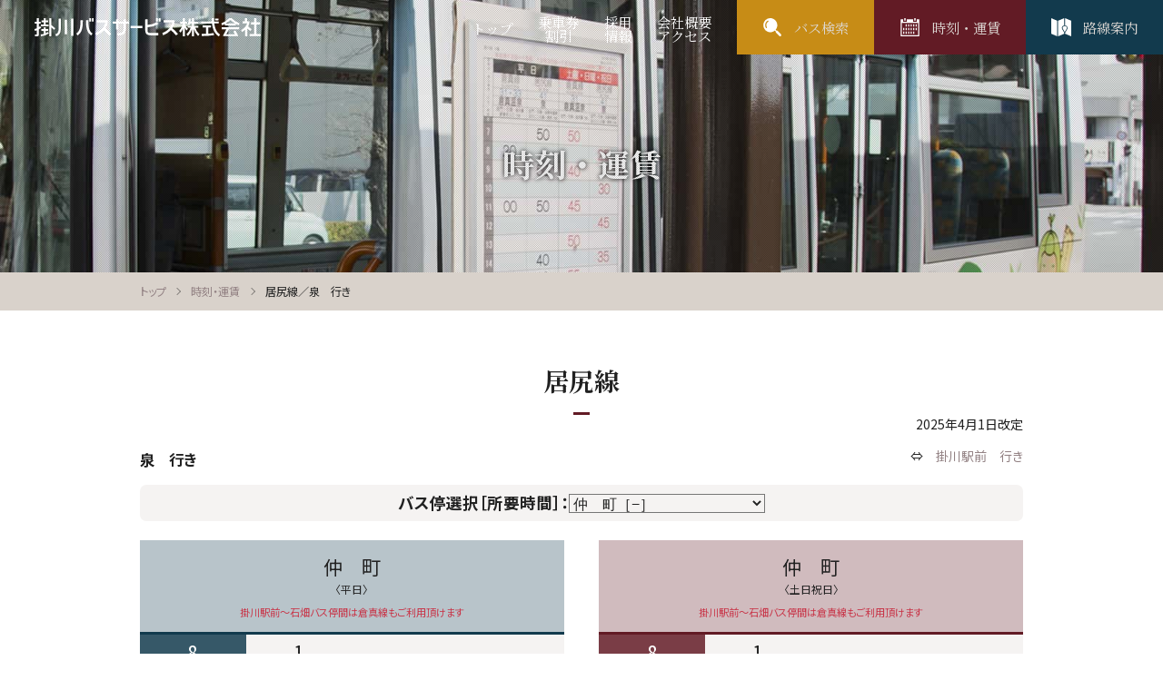

--- FILE ---
content_type: text/html; charset=UTF-8
request_url: http://www.kakegawabus.co.jp/timetable/ijiri_izumi?busstop=1
body_size: 22230
content:

<!DOCTYPE html>
<html lang="ja">

<head>
      <meta http-equiv="X-UA-Compatible" content="IE=edge,chrome=1">
    <meta charset="utf-8">
    <meta http-equiv="content-language" content="ja">
    <meta name="viewport" content="width=device-width, initial-scale=1">
    <meta name="apple-mobile-web-app-capable" content="yes">
    <meta name="apple-mobile-web-app-status-bar-style" content="black">
    <meta name="description" content="地域の皆様の身近な交通機関、市街地循環線の掛川バス。掛川市北部に、東山線、栗本線、倉真線、居尻線、桜木線、清水線の6つの路線と、市街地循環バスを運行。地域の皆様の身近な交通機関として、なくてはならない存在となっています。">
    <meta name="keywords" content="掛川市,バス,静鉄グループ">
    <meta name="Content-Language" content="ja">
    <meta name="Author" content="novita [内田 竜太]">
            <meta name="robots" content="noodp">
            <link rel="shortcut icon" type="image/x-icon" href="/assets/favicon/favicon.ico">
    <link rel="apple-touch-icon-precomposed" sizes="57x57" href="/assets/favicon/favicon-57.png">
    <link rel="apple-touch-icon-precomposed" sizes="60x60" href="/assets/favicon/favicon-60.png">
    <link rel="apple-touch-icon-precomposed" sizes="72x72" href="/assets/favicon/favicon-72.png">
    <link rel="apple-touch-icon-precomposed" sizes="76x76" href="/assets/favicon/favicon-76.png">
    <link rel="apple-touch-icon-precomposed" sizes="114x114" href="/assets/favicon/favicon-114.png">
    <link rel="apple-touch-icon-precomposed" sizes="120x120" href="/assets/favicon/favicon-120.png">
    <link rel="apple-touch-icon-precomposed" sizes="144x144" href="/assets/favicon/favicon-144.png">
    <link rel="apple-touch-icon-precomposed" sizes="152x152" href="/assets/favicon/favicon-152.png">
    <link rel="apple-touch-icon-precomposed" sizes="180x180" href="/assets/favicon/favicon-180.png">
    <link rel="icon" type="image/png" sizes="16x16" href="/assets/favicon/favicon-16.png">
    <link rel="icon" type="image/png" sizes="32x32" href="/assets/favicon/favicon-32.png">
    <link rel="icon" type="image/png" sizes="96x96" href="/assets/favicon/favicon-96.png">
    <link rel="icon" type="image/png" sizes="152x152" href="/assets/favicon/favicon-152.png">
    <link rel="icon" type="image/png" sizes="192x192" href="/assets/favicon/favicon-192.png">
    <link rel="icon" type="image/png" sizes="256x256" href="/assets/favicon/favicon-256.png">
  <!-- § タイトル -->
      <title>居尻線／泉　行き | 時刻・運賃 | 掛川バスサービス株式会社｜静鉄グループ</title>


  <!-- § 共通CSS/JS -->
  <link rel="stylesheet" href="http://www.kakegawabus.co.jp/assets/fonts/fontawesome-free-5.3.1-web/css/all.css">
<link rel="stylesheet" href="http://www.kakegawabus.co.jp/assets/js/Modaal-0.4.4/dist/css/modaal.min.css">
<link rel="stylesheet" href="http://www.kakegawabus.co.jp/assets/js/slick-1.8.1/slick/slick.css">
<link rel="stylesheet" href="http://www.kakegawabus.co.jp/assets/js/slick-1.8.1/slick/slick-theme.css">
<link rel="stylesheet" href="http://www.kakegawabus.co.jp/assets/css/main.css?cb=006">
<script src="http://www.kakegawabus.co.jp/assets/js/modernizr-custom.js"></script>
<script src="http://www.kakegawabus.co.jp/assets/js/add_browser_class.js"></script>
<script src="http://www.kakegawabus.co.jp/assets/js/jquery-3.1.1.min.js"></script>
<script src="http://www.kakegawabus.co.jp/assets/js/jquery.easing.1.3.js"></script>
<script src="http://www.kakegawabus.co.jp/assets/js/Modaal-0.4.4/dist/js/modaal.min.js"></script>
<script src="http://www.kakegawabus.co.jp/assets/js/slick-1.8.1/slick/slick.min.js"></script>
  <!-- § 固有CSS -->
          
    

</head>

<body id="topAnc" class="    timetable-ijiri-izumi tp-timetable">

    
    <header id="header" class="canHover">
        <h2 id="header-id">
      <a id="header-logo" href="http://www.kakegawabus.co.jp">
        <img class="logo-black" src="/assets/images/logo-black2.svg" alt="掛川バスサービス株式会社">
        <img class="logo-white" src="/assets/images/logo-white2.svg" alt="掛川バスサービス株式会社">
      </a>
    </h2>

        <div id="header-button">
      <ul>
        <li class="header-button-include"><a href="http://www.kakegawabus.co.jp"><span>トップ</span></a></li>

        <li class="header-button-include"><a href="/waribiki"><span>乗車券<br>割引</span></a></li>

        <li class="header-button-include"><a href="/recruit"><span>採用<br>情報</span></a></li>

        <li class="header-button-include"><a href="/company"><span>会社概要<br>アクセス</span></a></li>

        <li id="header-button-search" class="header-button-btn canHover"><a href="https://mokuik.com/web" target="_blank"><?xml version="1.0" encoding="UTF-8"?>
<svg id="b" data-name="レイヤー 2" xmlns="http://www.w3.org/2000/svg" viewBox="0 0 22.24 20">
  <defs>
    <style>
      .e {
        fill: none;
      }

      .e, .svg-element {
        stroke-width: 0px;
      }

      .svg-element {
        fill: #fff;
      }
    </style>
  </defs>
  <g id="c" data-name="テキスト">
    <path class="svg-element" d="M20.86,17.75l-3.66-3.62c-.34-.33-.84-.45-1.29-.31l-1.07-1.07c2.76-3.27,2.35-8.16-.92-10.92C10.65-.93,5.76-.52,3,2.75.24,6.02.65,10.91,3.92,13.67c2.89,2.44,7.12,2.44,10,0l1.07,1.07c-.14.45-.02.95.31,1.29l3.66,3.66c.54.46,1.36.4,1.82-.14.41-.48.41-1.2,0-1.68l.08-.12ZM6.69,3.8c-2.15,1.26-2.87,4.03-1.61,6.19,0,0,0,0,0,.01.19.3.09.7-.21.89-.3.19-.7.09-.89-.21,0,0,0-.01-.01-.02-1.63-2.76-.71-6.33,2.05-7.96.33-.14.71,0,.85.34.12.27.04.58-.19.76Z"/>
  </g>
  <g id="d" data-name="SVG書き出し用枠">
    <rect class="e" x="0" y="0" width="22.22" height="20"/>
    <rect class="e" x=".02" y="0" width="22.22" height="20"/>
  </g>
</svg>
<span>バス検索</span></a></li>

        <li id="header-button-timetable" class="header-button-btn canHover"><a href="/timetable"><svg xmlns="http://www.w3.org/2000/svg" width="40" height="36" viewBox="0 0 40 36"><defs><style>.svg-element{fill:#fff;}.svg-origin{fill:none;}</style></defs><title>icon-timetable</title><path class="svg-element" d="M28.4,26.4H26v4.8h2.4Zm-9.6-7.2H16.4V24h2.4ZM14,12H11.6v4.8H14Zm4.8,14.4H16.4v4.8h2.4Zm0-14.4H16.4v4.8h2.4ZM9.2,26.4H6.8v4.8H9.2Zm26.4,7.2H4.4V9.6H35.6ZM33.2,2.4V7.2H26V2.4H14V7.2H6.8V2.4H2V36H38V2.4ZM14,19.2H11.6V24H14Zm-4.8,0H6.8V24H9.2ZM14,26.4H11.6v4.8H14ZM23.6,12H21.2v4.8h2.4Zm9.6,0H30.8v4.8h2.4ZM11.6,0H9.2V4.8h2.4ZM30.8,0H28.4V4.8h2.4ZM23.6,26.4H21.2v4.8h2.4Zm9.6-7.2H30.8V24h2.4ZM28.4,12H26v4.8h2.4Zm-4.8,7.2H21.2V24h2.4Zm4.8,0H26V24h2.4Z"/><rect class="svg-origin" width="40" height="36"/></svg><span>時刻・運賃</span></a></li>

        <li id="header-button-map" class="header-button-btn canHover"><a href="/rosen"><svg xmlns="http://www.w3.org/2000/svg" width="40" height="36" viewBox="0 0 40 36"><defs><style>.svg-element{fill:#fff;}.svg-origin{fill:none;}</style></defs><title>icon-map</title><path class="svg-element" d="M0,0,12.01878,5.12V36L0,30.88ZM27.79343,0V14.48a6.02136,6.02136,0,0,1,4.13145,2.24,4.45279,4.45279,0,0,1,.28169,4.8l-3.84976,6.64-.46948.8v1.92L40,36V5.12ZM21.784,21.52a4.12261,4.12261,0,0,1,.28169-4.8,5.69868,5.69868,0,0,1,3.84976-2.24V0L13.80282,5.12V36l12.11267-5.12V28.56l-.28169-.4Zm1.40845-.56,3.84976,6.64L30.892,20.96c1.50235-2.48-.65727-5.36-3.84976-5.36h0C23.75587,15.6,21.69014,18.48,23.19249,20.96Z"/><rect class="svg-origin" width="40" height="36"/></svg><span>路線案内</span></a></li>

        <!-- <li id="header-button-tel" class="header-button-btn canHover header-button-exclude"><a href="tel:0537247331"><img src="/assets/images/icon/icon-tel.svg" alt=""><span>TEL</span></a></li> -->

        <li id="header-button-menu" class="canHover header-button-exclude"><a href="javascript:void(0);" class="menu-trigger"><img class="sp menu-off" src="/assets/images/icon/icon-menu.svg" alt=""><img class="sp menu-on" src="/assets/images/icon/icon-close.svg" alt=""><span>メニュー</span></a></li>

      </ul>
    </div>

        <nav id="global-navi">
  <ul>

    <li class=""><a href="http://www.kakegawabus.co.jp">トップ</a></li>

    <li class=""><a href="http://www.kakegawabus.co.jp/topics">お知らせ</a></li>

    <li class=""><a href="http://www.kakegawabus.co.jp/timetable">時刻・運賃</a></li>

    <li class=""><a href="http://www.kakegawabus.co.jp/rosen">路線案内</a></li>

    <li class=""><a href="http://www.kakegawabus.co.jp/waribiki">乗車券割引</a></li>

    <li class=""><a href="http://www.kakegawabus.co.jp/patrol">こども110番バス</a></li>

    <li class=""><a href="http://www.kakegawabus.co.jp/recruit">採用情報</a></li>

    <li class=""><a href="http://www.kakegawabus.co.jp/company">会社概要・アクセス</a></li>

  </ul>
</nav>
  </header>


      

    <div id="first-view" class="outer-container timetable-fv">
  <div class="inner-container-commonimage-fv">
    <h2>時刻・運賃</h2>
  </div>
</div>

<div id="subpage-headerBar">
    <ul>

            <li>
        <a href="http://www.kakegawabus.co.jp">
                      トップ
                  </a>
      </li>
                <li>
        <a href="http://www.kakegawabus.co.jp/timetable">
                      時刻・運賃                  </a>
      </li>
                <li class="active">
        <a href="http://www.kakegawabus.co.jp/timetable/ijiri_izumi">
                      居尻線／泉　行き                  </a>
      </li>
      
</ul>
</div>

<div id="subpage-secondview" class="timetable-sv outer-container">
  <div class="inner-container">


        <div class="tt-timetable-title">
      <h2>居尻線</h2>
      <div class="tt-timetable-path">
        <div class="tt-timetable-kaitei">2025年4月1日改定</div>
        <h3>泉　行き</h3>
                <p>⇔　<a class="underlined-hover" href="/timetable/ijiri_kakegawa">掛川駅前　行き</a></p>
              </div>
    </div>

    
        <div id="tt-select-container">
      <h2>バス停選択［所要時間］<span>：</span></h2>
      <select id="tt-select">
                  <option value="0">掛川駅前［−］</option>
                  <option value="1">仲　町［約1分］</option>
                  <option value="2">北　門［約2分］</option>
                  <option value="3">北門上［約3分］</option>
                  <option value="4">戸塚橋［約4分］</option>
                  <option value="5">小　市［約5分］</option>
                  <option value="6">八　幡［約6分］</option>
                  <option value="7">花屋敷入口［約7分］</option>
                  <option value="8">西郷郵便局前［約8分］</option>
                  <option value="9">構　江［約9分］</option>
                  <option value="10">石　畑［約10分］</option>
                  <option value="11">美人ヶ谷［約11分］</option>
                  <option value="12">青　石［約12分］</option>
                  <option value="13">滝ノ谷［約13分］</option>
                  <option value="14">法泉寺温泉［約14分］</option>
                  <option value="15">大和田トンネル［約21分］</option>
                  <option value="16">大和田［約24分］</option>
                  <option value="17">大野橋［約26分］</option>
                  <option value="18">丹　間［約27分］</option>
                  <option value="19">奥丹間［約28分］</option>
                  <option value="20">原野谷ダム入口［約30分］</option>
                  <option value="21">萩　間［約32分］</option>
                  <option value="22">樽　下［約33分］</option>
                  <option value="23">ならここの湯［約35分］</option>
                  <option value="24">居　尻［約36分］</option>
                  <option value="25">笠　掛［約40分］</option>
                  <option value="26">泉［約46分］</option>
              </select>
    </div>

    <div id="tt-tab-container">

      
        <!-- §§ 時刻表 -->
        <div id="tab-0" class="tt-timetable-container">
        
                    <div class="tt-timetable weekday ">
<div class="tt-header">
  掛川駅前    <span>〈平日〉</span>
        <a class="tt-sougolink" href="/timetable/kurami_kuramionsen?busstop=8">掛川駅前〜石畑バス停間は倉真線もご利用頂けます</a>  </div>
  <div class="tt-hour-row">
    <div class="tt-hour">8</div>
                              <div class="tt-time">0                  </div>
                                                                                      </div>
  <div class="tt-hour-row">
    <div class="tt-hour">9</div>
                                        <div class="tt-time">50                                                    <span>★</span>                                            </div>
                                                                            </div>
  <div class="tt-hour-row">
    <div class="tt-hour">10</div>
                                                                                                  <div class="tt-time">−</div>
      </div>
  <div class="tt-hour-row">
    <div class="tt-hour">11</div>
                                                  <div class="tt-time">50                  </div>
                                                                  </div>
  <div class="tt-hour-row">
    <div class="tt-hour">12</div>
                                                                                                  <div class="tt-time">−</div>
      </div>
  <div class="tt-hour-row">
    <div class="tt-hour">13</div>
                                                                                                  <div class="tt-time">−</div>
      </div>
  <div class="tt-hour-row">
    <div class="tt-hour">14</div>
                                                            <div class="tt-time">40                  </div>
                                                        </div>
  <div class="tt-hour-row">
    <div class="tt-hour">15</div>
                                                                      <div class="tt-time">30                  </div>
                                              </div>
  <div class="tt-hour-row">
    <div class="tt-hour">16</div>
                                                                                                  <div class="tt-time">−</div>
      </div>
  <div class="tt-hour-row">
    <div class="tt-hour">17</div>
                                                                                          <div class="tt-time">0                  </div>
                          </div>
  <div class="tt-hour-row">
    <div class="tt-hour">18</div>
                                                                                                  <div class="tt-time">−</div>
      </div>
  <div class="tt-hour-row">
    <div class="tt-hour">19</div>
                                                                                                    <div class="tt-time">0                                                    <span>★</span>                                            </div>
                </div>
  <ul class="tt-mark">
          <li>★印は、石畑止りです。</li>
      </ul>
  <ul class="tt-note">
          <li>石畑バス停〜泉バス停間は、フリー乗降区間。</li>
          <li>平日は月曜日〜金曜日。ただし、8/13〜15及び12/30〜1/3を除く。</li>
      </ul>
</div>

                    <div class="tt-timetable  ">
<div class="tt-header">
  掛川駅前    <span>〈土日祝日〉</span>
        <a class="tt-sougolink" href="/timetable/kurami_kuramionsen?busstop=8">掛川駅前〜石畑バス停間は倉真線もご利用頂けます</a>  </div>
  <div class="tt-hour-row">
    <div class="tt-hour">8</div>
                              <div class="tt-time">0                  </div>
                                                                  </div>
  <div class="tt-hour-row">
    <div class="tt-hour">9</div>
                                                                              <div class="tt-time">−</div>
      </div>
  <div class="tt-hour-row">
    <div class="tt-hour">10</div>
                                        <div class="tt-time">30                  </div>
                                                        </div>
  <div class="tt-hour-row">
    <div class="tt-hour">11</div>
                                                                              <div class="tt-time">−</div>
      </div>
  <div class="tt-hour-row">
    <div class="tt-hour">12</div>
                                                                              <div class="tt-time">−</div>
      </div>
  <div class="tt-hour-row">
    <div class="tt-hour">13</div>
                                                                              <div class="tt-time">−</div>
      </div>
  <div class="tt-hour-row">
    <div class="tt-hour">14</div>
                                                            <div class="tt-time">15                  </div>
                                    </div>
  <div class="tt-hour-row">
    <div class="tt-hour">15</div>
                                                                              <div class="tt-time">−</div>
      </div>
  <div class="tt-hour-row">
    <div class="tt-hour">16</div>
                                                                              <div class="tt-time">−</div>
      </div>
  <div class="tt-hour-row">
    <div class="tt-hour">17</div>
                                                                                <div class="tt-time">30                  </div>
                </div>
  <div class="tt-hour-row">
    <div class="tt-hour">18</div>
                                                                              <div class="tt-time">−</div>
      </div>
  <div class="tt-hour-row">
    <div class="tt-hour">19</div>
                                                                              <div class="tt-time">−</div>
      </div>
  <ul class="tt-note">
          <li>石畑バス停〜泉バス停間は、フリー乗降区間。</li>
          <li>土日祝日には、8/13〜15及び12/30〜1/3を含む。</li>
      </ul>
</div>

                    <h2 class="tt-pricetitle">運賃表<span>（単位：円）</span></h2>
                      <div class="tt-pricetable">
                              <div class="tt-price-cell">
                  <strong>掛川駅前</strong>
                  <span>−</span>
                </div>
                              <div class="tt-price-cell">
                  <strong>仲　町</strong>
                  <span>200</span>
                </div>
                              <div class="tt-price-cell">
                  <strong>北　門</strong>
                  <span>200</span>
                </div>
                              <div class="tt-price-cell">
                  <strong>北門上</strong>
                  <span>200</span>
                </div>
                              <div class="tt-price-cell">
                  <strong>戸塚橋</strong>
                  <span>200</span>
                </div>
                              <div class="tt-price-cell">
                  <strong>小　市</strong>
                  <span>200</span>
                </div>
                              <div class="tt-price-cell">
                  <strong>八　幡</strong>
                  <span>200</span>
                </div>
                              <div class="tt-price-cell">
                  <strong>花屋敷入口</strong>
                  <span>200</span>
                </div>
                              <div class="tt-price-cell">
                  <strong>西郷郵便局前</strong>
                  <span>200</span>
                </div>
                              <div class="tt-price-cell">
                  <strong>構　江</strong>
                  <span>200</span>
                </div>
                              <div class="tt-price-cell">
                  <strong>石　畑</strong>
                  <span>200</span>
                </div>
                              <div class="tt-price-cell">
                  <strong>美人ヶ谷</strong>
                  <span>300</span>
                </div>
                              <div class="tt-price-cell">
                  <strong>青　石</strong>
                  <span>300</span>
                </div>
                              <div class="tt-price-cell">
                  <strong>滝ノ谷</strong>
                  <span>300</span>
                </div>
                              <div class="tt-price-cell">
                  <strong>法泉寺温泉</strong>
                  <span>300</span>
                </div>
                              <div class="tt-price-cell">
                  <strong>大和田トンネル</strong>
                  <span>300</span>
                </div>
                              <div class="tt-price-cell">
                  <strong>大和田</strong>
                  <span>300</span>
                </div>
                              <div class="tt-price-cell">
                  <strong>大野橋</strong>
                  <span>300</span>
                </div>
                              <div class="tt-price-cell">
                  <strong>丹　間</strong>
                  <span>300</span>
                </div>
                              <div class="tt-price-cell">
                  <strong>奥丹間</strong>
                  <span>300</span>
                </div>
                              <div class="tt-price-cell">
                  <strong>原野谷ダム入口</strong>
                  <span>300</span>
                </div>
                              <div class="tt-price-cell">
                  <strong>萩　間</strong>
                  <span>300</span>
                </div>
                              <div class="tt-price-cell">
                  <strong>樽　下</strong>
                  <span>300</span>
                </div>
                              <div class="tt-price-cell">
                  <strong>ならここの湯</strong>
                  <span>300</span>
                </div>
                              <div class="tt-price-cell">
                  <strong>居　尻</strong>
                  <span>300</span>
                </div>
                              <div class="tt-price-cell">
                  <strong>笠　掛</strong>
                  <span>300</span>
                </div>
                              <div class="tt-price-cell">
                  <strong>泉</strong>
                  <span>300</span>
                </div>
                          </div>
          

                      <div class="tt-kubun">
              <table>
                <thead>
                  <tr>
                    <th>運賃の区分</th>
                    <td>対象者</td>
                    <td>運賃適用</td>
                  </tr>
                </thead>
                <tbody>
                  <tr>
                    <th>おとな（大人）</th>
                    <td>１２歳以上の方</td>
                    <td>大人運賃をいただきます。</td>
                  </tr>
                  <tr>
                    <th>こども（小児）</th>
                    <td>６歳以上１２歳未満の方</td>
                    <td>小児運賃をいただきます。<br>大人運賃の半額です。１０円未満の端数は１０円単位に切り上げます。</td>
                  </tr>
                  <tr>
                    <th>幼児</th>
                    <td>１歳以上６歳未満の方</td>
                    <td>６歳以上の同伴者１人につき、幼児２人までは無料です。３人目からこども運賃が必要です。<br>幼児が単独で乗車する場合は、こども運賃が必要です。<br><strong>※注意　幼児が団体で乗車する場合は、対象外となります。</strong></td>
                  </tr>
                  <tr>
                    <th>乳児</th>
                    <td>１歳未満の方</td>
                    <td>運賃は無料です。</td>
                  </tr>
                </tbody>
              </table>
              <p>
                ※小学校に入学される６歳のお客様は、４月１日より区分が「小児」となります。<br>
                ※小学校を卒業された１２歳のお客様は、４月１日より区分が「大人」となります。
              </p>
              <p><a class="underlined" href="/waribiki">回数券、定期券はこちらのページをご覧ください。</a></p>
            </div>
          
                      <p>
              ※フリー乗降区間ご利用についてフリー乗降区間内では、バス停のない場所でも乗り降りができます。<br>
              停車の危険のない所で、手を挙げてお知らせください。バス停以外での乗車時は、手前のバス停からの乗車として扱います。<br>
              バス停以外での降車時は、次のバス停での降車として扱います。
            </p>
          
        </div>

      
        <!-- §§ 時刻表 -->
        <div id="tab-1" class="tt-timetable-container">
        
                    <div class="tt-timetable weekday ">
<div class="tt-header">
  仲　町    <span>〈平日〉</span>
        <a class="tt-sougolink" href="/timetable/kurami_kuramionsen?busstop=9">掛川駅前〜石畑バス停間は倉真線もご利用頂けます</a>  </div>
  <div class="tt-hour-row">
    <div class="tt-hour">8</div>
                              <div class="tt-time">1                  </div>
                                                                                      </div>
  <div class="tt-hour-row">
    <div class="tt-hour">9</div>
                                        <div class="tt-time">51                                                    <span>★</span>                                            </div>
                                                                            </div>
  <div class="tt-hour-row">
    <div class="tt-hour">10</div>
                                                                                                  <div class="tt-time">−</div>
      </div>
  <div class="tt-hour-row">
    <div class="tt-hour">11</div>
                                                  <div class="tt-time">51                  </div>
                                                                  </div>
  <div class="tt-hour-row">
    <div class="tt-hour">12</div>
                                                                                                  <div class="tt-time">−</div>
      </div>
  <div class="tt-hour-row">
    <div class="tt-hour">13</div>
                                                                                                  <div class="tt-time">−</div>
      </div>
  <div class="tt-hour-row">
    <div class="tt-hour">14</div>
                                                            <div class="tt-time">41                  </div>
                                                        </div>
  <div class="tt-hour-row">
    <div class="tt-hour">15</div>
                                                                      <div class="tt-time">31                  </div>
                                              </div>
  <div class="tt-hour-row">
    <div class="tt-hour">16</div>
                                                                                                  <div class="tt-time">−</div>
      </div>
  <div class="tt-hour-row">
    <div class="tt-hour">17</div>
                                                                                          <div class="tt-time">1                  </div>
                          </div>
  <div class="tt-hour-row">
    <div class="tt-hour">18</div>
                                                                                                  <div class="tt-time">−</div>
      </div>
  <div class="tt-hour-row">
    <div class="tt-hour">19</div>
                                                                                                    <div class="tt-time">1                                                    <span>★</span>                                            </div>
                </div>
  <ul class="tt-mark">
          <li>★印は、石畑止りです。</li>
      </ul>
  <ul class="tt-note">
          <li>石畑バス停〜泉バス停間は、フリー乗降区間。</li>
          <li>平日は月曜日〜金曜日。ただし、8/13〜15及び12/30〜1/3を除く。</li>
      </ul>
</div>

                    <div class="tt-timetable  ">
<div class="tt-header">
  仲　町    <span>〈土日祝日〉</span>
        <a class="tt-sougolink" href="/timetable/kurami_kuramionsen?busstop=9">掛川駅前〜石畑バス停間は倉真線もご利用頂けます</a>  </div>
  <div class="tt-hour-row">
    <div class="tt-hour">8</div>
                              <div class="tt-time">1                  </div>
                                                                  </div>
  <div class="tt-hour-row">
    <div class="tt-hour">9</div>
                                                                              <div class="tt-time">−</div>
      </div>
  <div class="tt-hour-row">
    <div class="tt-hour">10</div>
                                        <div class="tt-time">31                  </div>
                                                        </div>
  <div class="tt-hour-row">
    <div class="tt-hour">11</div>
                                                                              <div class="tt-time">−</div>
      </div>
  <div class="tt-hour-row">
    <div class="tt-hour">12</div>
                                                                              <div class="tt-time">−</div>
      </div>
  <div class="tt-hour-row">
    <div class="tt-hour">13</div>
                                                                              <div class="tt-time">−</div>
      </div>
  <div class="tt-hour-row">
    <div class="tt-hour">14</div>
                                                            <div class="tt-time">16                  </div>
                                    </div>
  <div class="tt-hour-row">
    <div class="tt-hour">15</div>
                                                                              <div class="tt-time">−</div>
      </div>
  <div class="tt-hour-row">
    <div class="tt-hour">16</div>
                                                                              <div class="tt-time">−</div>
      </div>
  <div class="tt-hour-row">
    <div class="tt-hour">17</div>
                                                                                <div class="tt-time">31                  </div>
                </div>
  <div class="tt-hour-row">
    <div class="tt-hour">18</div>
                                                                              <div class="tt-time">−</div>
      </div>
  <div class="tt-hour-row">
    <div class="tt-hour">19</div>
                                                                              <div class="tt-time">−</div>
      </div>
  <ul class="tt-note">
          <li>石畑バス停〜泉バス停間は、フリー乗降区間。</li>
          <li>土日祝日には、8/13〜15及び12/30〜1/3を含む。</li>
      </ul>
</div>

                    <h2 class="tt-pricetitle">運賃表<span>（単位：円）</span></h2>
                      <div class="tt-pricetable">
                              <div class="tt-price-cell">
                  <strong>掛川駅前</strong>
                  <span>−</span>
                </div>
                              <div class="tt-price-cell">
                  <strong>仲　町</strong>
                  <span>−</span>
                </div>
                              <div class="tt-price-cell">
                  <strong>北　門</strong>
                  <span>200</span>
                </div>
                              <div class="tt-price-cell">
                  <strong>北門上</strong>
                  <span>200</span>
                </div>
                              <div class="tt-price-cell">
                  <strong>戸塚橋</strong>
                  <span>200</span>
                </div>
                              <div class="tt-price-cell">
                  <strong>小　市</strong>
                  <span>200</span>
                </div>
                              <div class="tt-price-cell">
                  <strong>八　幡</strong>
                  <span>200</span>
                </div>
                              <div class="tt-price-cell">
                  <strong>花屋敷入口</strong>
                  <span>200</span>
                </div>
                              <div class="tt-price-cell">
                  <strong>西郷郵便局前</strong>
                  <span>200</span>
                </div>
                              <div class="tt-price-cell">
                  <strong>構　江</strong>
                  <span>200</span>
                </div>
                              <div class="tt-price-cell">
                  <strong>石　畑</strong>
                  <span>200</span>
                </div>
                              <div class="tt-price-cell">
                  <strong>美人ヶ谷</strong>
                  <span>300</span>
                </div>
                              <div class="tt-price-cell">
                  <strong>青　石</strong>
                  <span>300</span>
                </div>
                              <div class="tt-price-cell">
                  <strong>滝ノ谷</strong>
                  <span>300</span>
                </div>
                              <div class="tt-price-cell">
                  <strong>法泉寺温泉</strong>
                  <span>300</span>
                </div>
                              <div class="tt-price-cell">
                  <strong>大和田トンネル</strong>
                  <span>300</span>
                </div>
                              <div class="tt-price-cell">
                  <strong>大和田</strong>
                  <span>300</span>
                </div>
                              <div class="tt-price-cell">
                  <strong>大野橋</strong>
                  <span>300</span>
                </div>
                              <div class="tt-price-cell">
                  <strong>丹　間</strong>
                  <span>300</span>
                </div>
                              <div class="tt-price-cell">
                  <strong>奥丹間</strong>
                  <span>300</span>
                </div>
                              <div class="tt-price-cell">
                  <strong>原野谷ダム入口</strong>
                  <span>300</span>
                </div>
                              <div class="tt-price-cell">
                  <strong>萩　間</strong>
                  <span>300</span>
                </div>
                              <div class="tt-price-cell">
                  <strong>樽　下</strong>
                  <span>300</span>
                </div>
                              <div class="tt-price-cell">
                  <strong>ならここの湯</strong>
                  <span>300</span>
                </div>
                              <div class="tt-price-cell">
                  <strong>居　尻</strong>
                  <span>300</span>
                </div>
                              <div class="tt-price-cell">
                  <strong>笠　掛</strong>
                  <span>300</span>
                </div>
                              <div class="tt-price-cell">
                  <strong>泉</strong>
                  <span>300</span>
                </div>
                          </div>
          

                      <div class="tt-kubun">
              <table>
                <thead>
                  <tr>
                    <th>運賃の区分</th>
                    <td>対象者</td>
                    <td>運賃適用</td>
                  </tr>
                </thead>
                <tbody>
                  <tr>
                    <th>おとな（大人）</th>
                    <td>１２歳以上の方</td>
                    <td>大人運賃をいただきます。</td>
                  </tr>
                  <tr>
                    <th>こども（小児）</th>
                    <td>６歳以上１２歳未満の方</td>
                    <td>小児運賃をいただきます。<br>大人運賃の半額です。１０円未満の端数は１０円単位に切り上げます。</td>
                  </tr>
                  <tr>
                    <th>幼児</th>
                    <td>１歳以上６歳未満の方</td>
                    <td>６歳以上の同伴者１人につき、幼児２人までは無料です。３人目からこども運賃が必要です。<br>幼児が単独で乗車する場合は、こども運賃が必要です。<br><strong>※注意　幼児が団体で乗車する場合は、対象外となります。</strong></td>
                  </tr>
                  <tr>
                    <th>乳児</th>
                    <td>１歳未満の方</td>
                    <td>運賃は無料です。</td>
                  </tr>
                </tbody>
              </table>
              <p>
                ※小学校に入学される６歳のお客様は、４月１日より区分が「小児」となります。<br>
                ※小学校を卒業された１２歳のお客様は、４月１日より区分が「大人」となります。
              </p>
              <p><a class="underlined" href="/waribiki">回数券、定期券はこちらのページをご覧ください。</a></p>
            </div>
          
                      <p>
              ※フリー乗降区間ご利用についてフリー乗降区間内では、バス停のない場所でも乗り降りができます。<br>
              停車の危険のない所で、手を挙げてお知らせください。バス停以外での乗車時は、手前のバス停からの乗車として扱います。<br>
              バス停以外での降車時は、次のバス停での降車として扱います。
            </p>
          
        </div>

      
        <!-- §§ 時刻表 -->
        <div id="tab-2" class="tt-timetable-container">
        
                    <div class="tt-timetable weekday ">
<div class="tt-header">
  北　門    <span>〈平日〉</span>
        <a class="tt-sougolink" href="/timetable/kurami_kuramionsen?busstop=10">掛川駅前〜石畑バス停間は倉真線もご利用頂けます</a>  </div>
  <div class="tt-hour-row">
    <div class="tt-hour">8</div>
                              <div class="tt-time">2                  </div>
                                                                                      </div>
  <div class="tt-hour-row">
    <div class="tt-hour">9</div>
                                        <div class="tt-time">52                                                    <span>★</span>                                            </div>
                                                                            </div>
  <div class="tt-hour-row">
    <div class="tt-hour">10</div>
                                                                                                  <div class="tt-time">−</div>
      </div>
  <div class="tt-hour-row">
    <div class="tt-hour">11</div>
                                                  <div class="tt-time">52                  </div>
                                                                  </div>
  <div class="tt-hour-row">
    <div class="tt-hour">12</div>
                                                                                                  <div class="tt-time">−</div>
      </div>
  <div class="tt-hour-row">
    <div class="tt-hour">13</div>
                                                                                                  <div class="tt-time">−</div>
      </div>
  <div class="tt-hour-row">
    <div class="tt-hour">14</div>
                                                            <div class="tt-time">42                  </div>
                                                        </div>
  <div class="tt-hour-row">
    <div class="tt-hour">15</div>
                                                                      <div class="tt-time">32                  </div>
                                              </div>
  <div class="tt-hour-row">
    <div class="tt-hour">16</div>
                                                                                                  <div class="tt-time">−</div>
      </div>
  <div class="tt-hour-row">
    <div class="tt-hour">17</div>
                                                                                          <div class="tt-time">2                  </div>
                          </div>
  <div class="tt-hour-row">
    <div class="tt-hour">18</div>
                                                                                                  <div class="tt-time">−</div>
      </div>
  <div class="tt-hour-row">
    <div class="tt-hour">19</div>
                                                                                                    <div class="tt-time">2                                                    <span>★</span>                                            </div>
                </div>
  <ul class="tt-mark">
          <li>★印は、石畑止りです。</li>
      </ul>
  <ul class="tt-note">
          <li>石畑バス停〜泉バス停間は、フリー乗降区間。</li>
          <li>平日は月曜日〜金曜日。ただし、8/13〜15及び12/30〜1/3を除く。</li>
      </ul>
</div>

                    <div class="tt-timetable  ">
<div class="tt-header">
  北　門    <span>〈土日祝日〉</span>
        <a class="tt-sougolink" href="/timetable/kurami_kuramionsen?busstop=10">掛川駅前〜石畑バス停間は倉真線もご利用頂けます</a>  </div>
  <div class="tt-hour-row">
    <div class="tt-hour">8</div>
                              <div class="tt-time">2                  </div>
                                                                  </div>
  <div class="tt-hour-row">
    <div class="tt-hour">9</div>
                                                                              <div class="tt-time">−</div>
      </div>
  <div class="tt-hour-row">
    <div class="tt-hour">10</div>
                                        <div class="tt-time">32                  </div>
                                                        </div>
  <div class="tt-hour-row">
    <div class="tt-hour">11</div>
                                                                              <div class="tt-time">−</div>
      </div>
  <div class="tt-hour-row">
    <div class="tt-hour">12</div>
                                                                              <div class="tt-time">−</div>
      </div>
  <div class="tt-hour-row">
    <div class="tt-hour">13</div>
                                                                              <div class="tt-time">−</div>
      </div>
  <div class="tt-hour-row">
    <div class="tt-hour">14</div>
                                                            <div class="tt-time">17                  </div>
                                    </div>
  <div class="tt-hour-row">
    <div class="tt-hour">15</div>
                                                                              <div class="tt-time">−</div>
      </div>
  <div class="tt-hour-row">
    <div class="tt-hour">16</div>
                                                                              <div class="tt-time">−</div>
      </div>
  <div class="tt-hour-row">
    <div class="tt-hour">17</div>
                                                                                <div class="tt-time">32                  </div>
                </div>
  <div class="tt-hour-row">
    <div class="tt-hour">18</div>
                                                                              <div class="tt-time">−</div>
      </div>
  <div class="tt-hour-row">
    <div class="tt-hour">19</div>
                                                                              <div class="tt-time">−</div>
      </div>
  <ul class="tt-note">
          <li>石畑バス停〜泉バス停間は、フリー乗降区間。</li>
          <li>土日祝日には、8/13〜15及び12/30〜1/3を含む。</li>
      </ul>
</div>

                    <h2 class="tt-pricetitle">運賃表<span>（単位：円）</span></h2>
                      <div class="tt-pricetable">
                              <div class="tt-price-cell">
                  <strong>掛川駅前</strong>
                  <span>−</span>
                </div>
                              <div class="tt-price-cell">
                  <strong>仲　町</strong>
                  <span>−</span>
                </div>
                              <div class="tt-price-cell">
                  <strong>北　門</strong>
                  <span>−</span>
                </div>
                              <div class="tt-price-cell">
                  <strong>北門上</strong>
                  <span>200</span>
                </div>
                              <div class="tt-price-cell">
                  <strong>戸塚橋</strong>
                  <span>200</span>
                </div>
                              <div class="tt-price-cell">
                  <strong>小　市</strong>
                  <span>200</span>
                </div>
                              <div class="tt-price-cell">
                  <strong>八　幡</strong>
                  <span>200</span>
                </div>
                              <div class="tt-price-cell">
                  <strong>花屋敷入口</strong>
                  <span>200</span>
                </div>
                              <div class="tt-price-cell">
                  <strong>西郷郵便局前</strong>
                  <span>200</span>
                </div>
                              <div class="tt-price-cell">
                  <strong>構　江</strong>
                  <span>200</span>
                </div>
                              <div class="tt-price-cell">
                  <strong>石　畑</strong>
                  <span>200</span>
                </div>
                              <div class="tt-price-cell">
                  <strong>美人ヶ谷</strong>
                  <span>200</span>
                </div>
                              <div class="tt-price-cell">
                  <strong>青　石</strong>
                  <span>200</span>
                </div>
                              <div class="tt-price-cell">
                  <strong>滝ノ谷</strong>
                  <span>300</span>
                </div>
                              <div class="tt-price-cell">
                  <strong>法泉寺温泉</strong>
                  <span>300</span>
                </div>
                              <div class="tt-price-cell">
                  <strong>大和田トンネル</strong>
                  <span>300</span>
                </div>
                              <div class="tt-price-cell">
                  <strong>大和田</strong>
                  <span>300</span>
                </div>
                              <div class="tt-price-cell">
                  <strong>大野橋</strong>
                  <span>300</span>
                </div>
                              <div class="tt-price-cell">
                  <strong>丹　間</strong>
                  <span>300</span>
                </div>
                              <div class="tt-price-cell">
                  <strong>奥丹間</strong>
                  <span>300</span>
                </div>
                              <div class="tt-price-cell">
                  <strong>原野谷ダム入口</strong>
                  <span>300</span>
                </div>
                              <div class="tt-price-cell">
                  <strong>萩　間</strong>
                  <span>300</span>
                </div>
                              <div class="tt-price-cell">
                  <strong>樽　下</strong>
                  <span>300</span>
                </div>
                              <div class="tt-price-cell">
                  <strong>ならここの湯</strong>
                  <span>300</span>
                </div>
                              <div class="tt-price-cell">
                  <strong>居　尻</strong>
                  <span>300</span>
                </div>
                              <div class="tt-price-cell">
                  <strong>笠　掛</strong>
                  <span>300</span>
                </div>
                              <div class="tt-price-cell">
                  <strong>泉</strong>
                  <span>300</span>
                </div>
                          </div>
          

                      <div class="tt-kubun">
              <table>
                <thead>
                  <tr>
                    <th>運賃の区分</th>
                    <td>対象者</td>
                    <td>運賃適用</td>
                  </tr>
                </thead>
                <tbody>
                  <tr>
                    <th>おとな（大人）</th>
                    <td>１２歳以上の方</td>
                    <td>大人運賃をいただきます。</td>
                  </tr>
                  <tr>
                    <th>こども（小児）</th>
                    <td>６歳以上１２歳未満の方</td>
                    <td>小児運賃をいただきます。<br>大人運賃の半額です。１０円未満の端数は１０円単位に切り上げます。</td>
                  </tr>
                  <tr>
                    <th>幼児</th>
                    <td>１歳以上６歳未満の方</td>
                    <td>６歳以上の同伴者１人につき、幼児２人までは無料です。３人目からこども運賃が必要です。<br>幼児が単独で乗車する場合は、こども運賃が必要です。<br><strong>※注意　幼児が団体で乗車する場合は、対象外となります。</strong></td>
                  </tr>
                  <tr>
                    <th>乳児</th>
                    <td>１歳未満の方</td>
                    <td>運賃は無料です。</td>
                  </tr>
                </tbody>
              </table>
              <p>
                ※小学校に入学される６歳のお客様は、４月１日より区分が「小児」となります。<br>
                ※小学校を卒業された１２歳のお客様は、４月１日より区分が「大人」となります。
              </p>
              <p><a class="underlined" href="/waribiki">回数券、定期券はこちらのページをご覧ください。</a></p>
            </div>
          
                      <p>
              ※フリー乗降区間ご利用についてフリー乗降区間内では、バス停のない場所でも乗り降りができます。<br>
              停車の危険のない所で、手を挙げてお知らせください。バス停以外での乗車時は、手前のバス停からの乗車として扱います。<br>
              バス停以外での降車時は、次のバス停での降車として扱います。
            </p>
          
        </div>

      
        <!-- §§ 時刻表 -->
        <div id="tab-3" class="tt-timetable-container">
        
                    <div class="tt-timetable weekday ">
<div class="tt-header">
  北門上    <span>〈平日〉</span>
        <a class="tt-sougolink" href="/timetable/kurami_kuramionsen?busstop=11">掛川駅前〜石畑バス停間は倉真線もご利用頂けます</a>  </div>
  <div class="tt-hour-row">
    <div class="tt-hour">8</div>
                              <div class="tt-time">3                  </div>
                                                                                      </div>
  <div class="tt-hour-row">
    <div class="tt-hour">9</div>
                                        <div class="tt-time">53                                                    <span>★</span>                                            </div>
                                                                            </div>
  <div class="tt-hour-row">
    <div class="tt-hour">10</div>
                                                                                                  <div class="tt-time">−</div>
      </div>
  <div class="tt-hour-row">
    <div class="tt-hour">11</div>
                                                  <div class="tt-time">53                  </div>
                                                                  </div>
  <div class="tt-hour-row">
    <div class="tt-hour">12</div>
                                                                                                  <div class="tt-time">−</div>
      </div>
  <div class="tt-hour-row">
    <div class="tt-hour">13</div>
                                                                                                  <div class="tt-time">−</div>
      </div>
  <div class="tt-hour-row">
    <div class="tt-hour">14</div>
                                                            <div class="tt-time">43                  </div>
                                                        </div>
  <div class="tt-hour-row">
    <div class="tt-hour">15</div>
                                                                      <div class="tt-time">33                  </div>
                                              </div>
  <div class="tt-hour-row">
    <div class="tt-hour">16</div>
                                                                                                  <div class="tt-time">−</div>
      </div>
  <div class="tt-hour-row">
    <div class="tt-hour">17</div>
                                                                                          <div class="tt-time">3                  </div>
                          </div>
  <div class="tt-hour-row">
    <div class="tt-hour">18</div>
                                                                                                  <div class="tt-time">−</div>
      </div>
  <div class="tt-hour-row">
    <div class="tt-hour">19</div>
                                                                                                    <div class="tt-time">3                                                    <span>★</span>                                            </div>
                </div>
  <ul class="tt-mark">
          <li>★印は、石畑止りです。</li>
      </ul>
  <ul class="tt-note">
          <li>石畑バス停〜泉バス停間は、フリー乗降区間。</li>
          <li>平日は月曜日〜金曜日。ただし、8/13〜15及び12/30〜1/3を除く。</li>
      </ul>
</div>

                    <div class="tt-timetable  ">
<div class="tt-header">
  北門上    <span>〈土日祝日〉</span>
        <a class="tt-sougolink" href="/timetable/kurami_kuramionsen?busstop=11">掛川駅前〜石畑バス停間は倉真線もご利用頂けます</a>  </div>
  <div class="tt-hour-row">
    <div class="tt-hour">8</div>
                              <div class="tt-time">3                  </div>
                                                                  </div>
  <div class="tt-hour-row">
    <div class="tt-hour">9</div>
                                                                              <div class="tt-time">−</div>
      </div>
  <div class="tt-hour-row">
    <div class="tt-hour">10</div>
                                        <div class="tt-time">33                  </div>
                                                        </div>
  <div class="tt-hour-row">
    <div class="tt-hour">11</div>
                                                                              <div class="tt-time">−</div>
      </div>
  <div class="tt-hour-row">
    <div class="tt-hour">12</div>
                                                                              <div class="tt-time">−</div>
      </div>
  <div class="tt-hour-row">
    <div class="tt-hour">13</div>
                                                                              <div class="tt-time">−</div>
      </div>
  <div class="tt-hour-row">
    <div class="tt-hour">14</div>
                                                            <div class="tt-time">18                  </div>
                                    </div>
  <div class="tt-hour-row">
    <div class="tt-hour">15</div>
                                                                              <div class="tt-time">−</div>
      </div>
  <div class="tt-hour-row">
    <div class="tt-hour">16</div>
                                                                              <div class="tt-time">−</div>
      </div>
  <div class="tt-hour-row">
    <div class="tt-hour">17</div>
                                                                                <div class="tt-time">33                  </div>
                </div>
  <div class="tt-hour-row">
    <div class="tt-hour">18</div>
                                                                              <div class="tt-time">−</div>
      </div>
  <div class="tt-hour-row">
    <div class="tt-hour">19</div>
                                                                              <div class="tt-time">−</div>
      </div>
  <ul class="tt-note">
          <li>石畑バス停〜泉バス停間は、フリー乗降区間。</li>
          <li>土日祝日には、8/13〜15及び12/30〜1/3を含む。</li>
      </ul>
</div>

                    <h2 class="tt-pricetitle">運賃表<span>（単位：円）</span></h2>
                      <div class="tt-pricetable">
                              <div class="tt-price-cell">
                  <strong>掛川駅前</strong>
                  <span>−</span>
                </div>
                              <div class="tt-price-cell">
                  <strong>仲　町</strong>
                  <span>−</span>
                </div>
                              <div class="tt-price-cell">
                  <strong>北　門</strong>
                  <span>−</span>
                </div>
                              <div class="tt-price-cell">
                  <strong>北門上</strong>
                  <span>−</span>
                </div>
                              <div class="tt-price-cell">
                  <strong>戸塚橋</strong>
                  <span>200</span>
                </div>
                              <div class="tt-price-cell">
                  <strong>小　市</strong>
                  <span>200</span>
                </div>
                              <div class="tt-price-cell">
                  <strong>八　幡</strong>
                  <span>200</span>
                </div>
                              <div class="tt-price-cell">
                  <strong>花屋敷入口</strong>
                  <span>200</span>
                </div>
                              <div class="tt-price-cell">
                  <strong>西郷郵便局前</strong>
                  <span>200</span>
                </div>
                              <div class="tt-price-cell">
                  <strong>構　江</strong>
                  <span>200</span>
                </div>
                              <div class="tt-price-cell">
                  <strong>石　畑</strong>
                  <span>200</span>
                </div>
                              <div class="tt-price-cell">
                  <strong>美人ヶ谷</strong>
                  <span>200</span>
                </div>
                              <div class="tt-price-cell">
                  <strong>青　石</strong>
                  <span>200</span>
                </div>
                              <div class="tt-price-cell">
                  <strong>滝ノ谷</strong>
                  <span>300</span>
                </div>
                              <div class="tt-price-cell">
                  <strong>法泉寺温泉</strong>
                  <span>300</span>
                </div>
                              <div class="tt-price-cell">
                  <strong>大和田トンネル</strong>
                  <span>300</span>
                </div>
                              <div class="tt-price-cell">
                  <strong>大和田</strong>
                  <span>300</span>
                </div>
                              <div class="tt-price-cell">
                  <strong>大野橋</strong>
                  <span>300</span>
                </div>
                              <div class="tt-price-cell">
                  <strong>丹　間</strong>
                  <span>300</span>
                </div>
                              <div class="tt-price-cell">
                  <strong>奥丹間</strong>
                  <span>300</span>
                </div>
                              <div class="tt-price-cell">
                  <strong>原野谷ダム入口</strong>
                  <span>300</span>
                </div>
                              <div class="tt-price-cell">
                  <strong>萩　間</strong>
                  <span>300</span>
                </div>
                              <div class="tt-price-cell">
                  <strong>樽　下</strong>
                  <span>300</span>
                </div>
                              <div class="tt-price-cell">
                  <strong>ならここの湯</strong>
                  <span>300</span>
                </div>
                              <div class="tt-price-cell">
                  <strong>居　尻</strong>
                  <span>300</span>
                </div>
                              <div class="tt-price-cell">
                  <strong>笠　掛</strong>
                  <span>300</span>
                </div>
                              <div class="tt-price-cell">
                  <strong>泉</strong>
                  <span>300</span>
                </div>
                          </div>
          

                      <div class="tt-kubun">
              <table>
                <thead>
                  <tr>
                    <th>運賃の区分</th>
                    <td>対象者</td>
                    <td>運賃適用</td>
                  </tr>
                </thead>
                <tbody>
                  <tr>
                    <th>おとな（大人）</th>
                    <td>１２歳以上の方</td>
                    <td>大人運賃をいただきます。</td>
                  </tr>
                  <tr>
                    <th>こども（小児）</th>
                    <td>６歳以上１２歳未満の方</td>
                    <td>小児運賃をいただきます。<br>大人運賃の半額です。１０円未満の端数は１０円単位に切り上げます。</td>
                  </tr>
                  <tr>
                    <th>幼児</th>
                    <td>１歳以上６歳未満の方</td>
                    <td>６歳以上の同伴者１人につき、幼児２人までは無料です。３人目からこども運賃が必要です。<br>幼児が単独で乗車する場合は、こども運賃が必要です。<br><strong>※注意　幼児が団体で乗車する場合は、対象外となります。</strong></td>
                  </tr>
                  <tr>
                    <th>乳児</th>
                    <td>１歳未満の方</td>
                    <td>運賃は無料です。</td>
                  </tr>
                </tbody>
              </table>
              <p>
                ※小学校に入学される６歳のお客様は、４月１日より区分が「小児」となります。<br>
                ※小学校を卒業された１２歳のお客様は、４月１日より区分が「大人」となります。
              </p>
              <p><a class="underlined" href="/waribiki">回数券、定期券はこちらのページをご覧ください。</a></p>
            </div>
          
                      <p>
              ※フリー乗降区間ご利用についてフリー乗降区間内では、バス停のない場所でも乗り降りができます。<br>
              停車の危険のない所で、手を挙げてお知らせください。バス停以外での乗車時は、手前のバス停からの乗車として扱います。<br>
              バス停以外での降車時は、次のバス停での降車として扱います。
            </p>
          
        </div>

      
        <!-- §§ 時刻表 -->
        <div id="tab-4" class="tt-timetable-container">
        
                    <div class="tt-timetable weekday ">
<div class="tt-header">
  戸塚橋    <span>〈平日〉</span>
        <a class="tt-sougolink" href="/timetable/kurami_kuramionsen?busstop=12">掛川駅前〜石畑バス停間は倉真線もご利用頂けます</a>  </div>
  <div class="tt-hour-row">
    <div class="tt-hour">8</div>
                              <div class="tt-time">4                  </div>
                                                                                      </div>
  <div class="tt-hour-row">
    <div class="tt-hour">9</div>
                                        <div class="tt-time">54                                                    <span>★</span>                                            </div>
                                                                            </div>
  <div class="tt-hour-row">
    <div class="tt-hour">10</div>
                                                                                                  <div class="tt-time">−</div>
      </div>
  <div class="tt-hour-row">
    <div class="tt-hour">11</div>
                                                  <div class="tt-time">54                  </div>
                                                                  </div>
  <div class="tt-hour-row">
    <div class="tt-hour">12</div>
                                                                                                  <div class="tt-time">−</div>
      </div>
  <div class="tt-hour-row">
    <div class="tt-hour">13</div>
                                                                                                  <div class="tt-time">−</div>
      </div>
  <div class="tt-hour-row">
    <div class="tt-hour">14</div>
                                                            <div class="tt-time">44                  </div>
                                                        </div>
  <div class="tt-hour-row">
    <div class="tt-hour">15</div>
                                                                      <div class="tt-time">34                  </div>
                                              </div>
  <div class="tt-hour-row">
    <div class="tt-hour">16</div>
                                                                                                  <div class="tt-time">−</div>
      </div>
  <div class="tt-hour-row">
    <div class="tt-hour">17</div>
                                                                                          <div class="tt-time">4                  </div>
                          </div>
  <div class="tt-hour-row">
    <div class="tt-hour">18</div>
                                                                                                  <div class="tt-time">−</div>
      </div>
  <div class="tt-hour-row">
    <div class="tt-hour">19</div>
                                                                                                    <div class="tt-time">4                                                    <span>★</span>                                            </div>
                </div>
  <ul class="tt-mark">
          <li>★印は、石畑止りです。</li>
      </ul>
  <ul class="tt-note">
          <li>石畑バス停〜泉バス停間は、フリー乗降区間。</li>
          <li>平日は月曜日〜金曜日。ただし、8/13〜15及び12/30〜1/3を除く。</li>
      </ul>
</div>

                    <div class="tt-timetable  ">
<div class="tt-header">
  戸塚橋    <span>〈土日祝日〉</span>
        <a class="tt-sougolink" href="/timetable/kurami_kuramionsen?busstop=12">掛川駅前〜石畑バス停間は倉真線もご利用頂けます</a>  </div>
  <div class="tt-hour-row">
    <div class="tt-hour">8</div>
                              <div class="tt-time">4                  </div>
                                                                  </div>
  <div class="tt-hour-row">
    <div class="tt-hour">9</div>
                                                                              <div class="tt-time">−</div>
      </div>
  <div class="tt-hour-row">
    <div class="tt-hour">10</div>
                                        <div class="tt-time">34                  </div>
                                                        </div>
  <div class="tt-hour-row">
    <div class="tt-hour">11</div>
                                                                              <div class="tt-time">−</div>
      </div>
  <div class="tt-hour-row">
    <div class="tt-hour">12</div>
                                                                              <div class="tt-time">−</div>
      </div>
  <div class="tt-hour-row">
    <div class="tt-hour">13</div>
                                                                              <div class="tt-time">−</div>
      </div>
  <div class="tt-hour-row">
    <div class="tt-hour">14</div>
                                                            <div class="tt-time">19                  </div>
                                    </div>
  <div class="tt-hour-row">
    <div class="tt-hour">15</div>
                                                                              <div class="tt-time">−</div>
      </div>
  <div class="tt-hour-row">
    <div class="tt-hour">16</div>
                                                                              <div class="tt-time">−</div>
      </div>
  <div class="tt-hour-row">
    <div class="tt-hour">17</div>
                                                                                <div class="tt-time">34                  </div>
                </div>
  <div class="tt-hour-row">
    <div class="tt-hour">18</div>
                                                                              <div class="tt-time">−</div>
      </div>
  <div class="tt-hour-row">
    <div class="tt-hour">19</div>
                                                                              <div class="tt-time">−</div>
      </div>
  <ul class="tt-note">
          <li>石畑バス停〜泉バス停間は、フリー乗降区間。</li>
          <li>土日祝日には、8/13〜15及び12/30〜1/3を含む。</li>
      </ul>
</div>

                    <h2 class="tt-pricetitle">運賃表<span>（単位：円）</span></h2>
                      <div class="tt-pricetable">
                              <div class="tt-price-cell">
                  <strong>掛川駅前</strong>
                  <span>−</span>
                </div>
                              <div class="tt-price-cell">
                  <strong>仲　町</strong>
                  <span>−</span>
                </div>
                              <div class="tt-price-cell">
                  <strong>北　門</strong>
                  <span>−</span>
                </div>
                              <div class="tt-price-cell">
                  <strong>北門上</strong>
                  <span>−</span>
                </div>
                              <div class="tt-price-cell">
                  <strong>戸塚橋</strong>
                  <span>−</span>
                </div>
                              <div class="tt-price-cell">
                  <strong>小　市</strong>
                  <span>200</span>
                </div>
                              <div class="tt-price-cell">
                  <strong>八　幡</strong>
                  <span>200</span>
                </div>
                              <div class="tt-price-cell">
                  <strong>花屋敷入口</strong>
                  <span>200</span>
                </div>
                              <div class="tt-price-cell">
                  <strong>西郷郵便局前</strong>
                  <span>200</span>
                </div>
                              <div class="tt-price-cell">
                  <strong>構　江</strong>
                  <span>200</span>
                </div>
                              <div class="tt-price-cell">
                  <strong>石　畑</strong>
                  <span>200</span>
                </div>
                              <div class="tt-price-cell">
                  <strong>美人ヶ谷</strong>
                  <span>200</span>
                </div>
                              <div class="tt-price-cell">
                  <strong>青　石</strong>
                  <span>200</span>
                </div>
                              <div class="tt-price-cell">
                  <strong>滝ノ谷</strong>
                  <span>200</span>
                </div>
                              <div class="tt-price-cell">
                  <strong>法泉寺温泉</strong>
                  <span>200</span>
                </div>
                              <div class="tt-price-cell">
                  <strong>大和田トンネル</strong>
                  <span>300</span>
                </div>
                              <div class="tt-price-cell">
                  <strong>大和田</strong>
                  <span>300</span>
                </div>
                              <div class="tt-price-cell">
                  <strong>大野橋</strong>
                  <span>300</span>
                </div>
                              <div class="tt-price-cell">
                  <strong>丹　間</strong>
                  <span>300</span>
                </div>
                              <div class="tt-price-cell">
                  <strong>奥丹間</strong>
                  <span>300</span>
                </div>
                              <div class="tt-price-cell">
                  <strong>原野谷ダム入口</strong>
                  <span>300</span>
                </div>
                              <div class="tt-price-cell">
                  <strong>萩　間</strong>
                  <span>300</span>
                </div>
                              <div class="tt-price-cell">
                  <strong>樽　下</strong>
                  <span>300</span>
                </div>
                              <div class="tt-price-cell">
                  <strong>ならここの湯</strong>
                  <span>300</span>
                </div>
                              <div class="tt-price-cell">
                  <strong>居　尻</strong>
                  <span>300</span>
                </div>
                              <div class="tt-price-cell">
                  <strong>笠　掛</strong>
                  <span>300</span>
                </div>
                              <div class="tt-price-cell">
                  <strong>泉</strong>
                  <span>300</span>
                </div>
                          </div>
          

                      <div class="tt-kubun">
              <table>
                <thead>
                  <tr>
                    <th>運賃の区分</th>
                    <td>対象者</td>
                    <td>運賃適用</td>
                  </tr>
                </thead>
                <tbody>
                  <tr>
                    <th>おとな（大人）</th>
                    <td>１２歳以上の方</td>
                    <td>大人運賃をいただきます。</td>
                  </tr>
                  <tr>
                    <th>こども（小児）</th>
                    <td>６歳以上１２歳未満の方</td>
                    <td>小児運賃をいただきます。<br>大人運賃の半額です。１０円未満の端数は１０円単位に切り上げます。</td>
                  </tr>
                  <tr>
                    <th>幼児</th>
                    <td>１歳以上６歳未満の方</td>
                    <td>６歳以上の同伴者１人につき、幼児２人までは無料です。３人目からこども運賃が必要です。<br>幼児が単独で乗車する場合は、こども運賃が必要です。<br><strong>※注意　幼児が団体で乗車する場合は、対象外となります。</strong></td>
                  </tr>
                  <tr>
                    <th>乳児</th>
                    <td>１歳未満の方</td>
                    <td>運賃は無料です。</td>
                  </tr>
                </tbody>
              </table>
              <p>
                ※小学校に入学される６歳のお客様は、４月１日より区分が「小児」となります。<br>
                ※小学校を卒業された１２歳のお客様は、４月１日より区分が「大人」となります。
              </p>
              <p><a class="underlined" href="/waribiki">回数券、定期券はこちらのページをご覧ください。</a></p>
            </div>
          
                      <p>
              ※フリー乗降区間ご利用についてフリー乗降区間内では、バス停のない場所でも乗り降りができます。<br>
              停車の危険のない所で、手を挙げてお知らせください。バス停以外での乗車時は、手前のバス停からの乗車として扱います。<br>
              バス停以外での降車時は、次のバス停での降車として扱います。
            </p>
          
        </div>

      
        <!-- §§ 時刻表 -->
        <div id="tab-5" class="tt-timetable-container">
        
                    <div class="tt-timetable weekday ">
<div class="tt-header">
  小　市    <span>〈平日〉</span>
        <a class="tt-sougolink" href="/timetable/kurami_kuramionsen?busstop=13">掛川駅前〜石畑バス停間は倉真線もご利用頂けます</a>  </div>
  <div class="tt-hour-row">
    <div class="tt-hour">8</div>
                              <div class="tt-time">5                  </div>
                                                                                      </div>
  <div class="tt-hour-row">
    <div class="tt-hour">9</div>
                                        <div class="tt-time">55                                                    <span>★</span>                                            </div>
                                                                            </div>
  <div class="tt-hour-row">
    <div class="tt-hour">10</div>
                                                                                                  <div class="tt-time">−</div>
      </div>
  <div class="tt-hour-row">
    <div class="tt-hour">11</div>
                                                  <div class="tt-time">55                  </div>
                                                                  </div>
  <div class="tt-hour-row">
    <div class="tt-hour">12</div>
                                                                                                  <div class="tt-time">−</div>
      </div>
  <div class="tt-hour-row">
    <div class="tt-hour">13</div>
                                                                                                  <div class="tt-time">−</div>
      </div>
  <div class="tt-hour-row">
    <div class="tt-hour">14</div>
                                                            <div class="tt-time">45                  </div>
                                                        </div>
  <div class="tt-hour-row">
    <div class="tt-hour">15</div>
                                                                      <div class="tt-time">35                  </div>
                                              </div>
  <div class="tt-hour-row">
    <div class="tt-hour">16</div>
                                                                                                  <div class="tt-time">−</div>
      </div>
  <div class="tt-hour-row">
    <div class="tt-hour">17</div>
                                                                                          <div class="tt-time">5                  </div>
                          </div>
  <div class="tt-hour-row">
    <div class="tt-hour">18</div>
                                                                                                  <div class="tt-time">−</div>
      </div>
  <div class="tt-hour-row">
    <div class="tt-hour">19</div>
                                                                                                    <div class="tt-time">5                                                    <span>★</span>                                            </div>
                </div>
  <ul class="tt-mark">
          <li>★印は、石畑止りです。</li>
      </ul>
  <ul class="tt-note">
          <li>石畑バス停〜泉バス停間は、フリー乗降区間。</li>
          <li>平日は月曜日〜金曜日。ただし、8/13〜15及び12/30〜1/3を除く。</li>
      </ul>
</div>

                    <div class="tt-timetable  ">
<div class="tt-header">
  小　市    <span>〈土日祝日〉</span>
        <a class="tt-sougolink" href="/timetable/kurami_kuramionsen?busstop=13">掛川駅前〜石畑バス停間は倉真線もご利用頂けます</a>  </div>
  <div class="tt-hour-row">
    <div class="tt-hour">8</div>
                              <div class="tt-time">5                  </div>
                                                                  </div>
  <div class="tt-hour-row">
    <div class="tt-hour">9</div>
                                                                              <div class="tt-time">−</div>
      </div>
  <div class="tt-hour-row">
    <div class="tt-hour">10</div>
                                        <div class="tt-time">35                  </div>
                                                        </div>
  <div class="tt-hour-row">
    <div class="tt-hour">11</div>
                                                                              <div class="tt-time">−</div>
      </div>
  <div class="tt-hour-row">
    <div class="tt-hour">12</div>
                                                                              <div class="tt-time">−</div>
      </div>
  <div class="tt-hour-row">
    <div class="tt-hour">13</div>
                                                                              <div class="tt-time">−</div>
      </div>
  <div class="tt-hour-row">
    <div class="tt-hour">14</div>
                                                            <div class="tt-time">20                  </div>
                                    </div>
  <div class="tt-hour-row">
    <div class="tt-hour">15</div>
                                                                              <div class="tt-time">−</div>
      </div>
  <div class="tt-hour-row">
    <div class="tt-hour">16</div>
                                                                              <div class="tt-time">−</div>
      </div>
  <div class="tt-hour-row">
    <div class="tt-hour">17</div>
                                                                                <div class="tt-time">35                  </div>
                </div>
  <div class="tt-hour-row">
    <div class="tt-hour">18</div>
                                                                              <div class="tt-time">−</div>
      </div>
  <div class="tt-hour-row">
    <div class="tt-hour">19</div>
                                                                              <div class="tt-time">−</div>
      </div>
  <ul class="tt-note">
          <li>石畑バス停〜泉バス停間は、フリー乗降区間。</li>
          <li>土日祝日には、8/13〜15及び12/30〜1/3を含む。</li>
      </ul>
</div>

                    <h2 class="tt-pricetitle">運賃表<span>（単位：円）</span></h2>
                      <div class="tt-pricetable">
                              <div class="tt-price-cell">
                  <strong>掛川駅前</strong>
                  <span>−</span>
                </div>
                              <div class="tt-price-cell">
                  <strong>仲　町</strong>
                  <span>−</span>
                </div>
                              <div class="tt-price-cell">
                  <strong>北　門</strong>
                  <span>−</span>
                </div>
                              <div class="tt-price-cell">
                  <strong>北門上</strong>
                  <span>−</span>
                </div>
                              <div class="tt-price-cell">
                  <strong>戸塚橋</strong>
                  <span>−</span>
                </div>
                              <div class="tt-price-cell">
                  <strong>小　市</strong>
                  <span>−</span>
                </div>
                              <div class="tt-price-cell">
                  <strong>八　幡</strong>
                  <span>200</span>
                </div>
                              <div class="tt-price-cell">
                  <strong>花屋敷入口</strong>
                  <span>200</span>
                </div>
                              <div class="tt-price-cell">
                  <strong>西郷郵便局前</strong>
                  <span>200</span>
                </div>
                              <div class="tt-price-cell">
                  <strong>構　江</strong>
                  <span>200</span>
                </div>
                              <div class="tt-price-cell">
                  <strong>石　畑</strong>
                  <span>200</span>
                </div>
                              <div class="tt-price-cell">
                  <strong>美人ヶ谷</strong>
                  <span>200</span>
                </div>
                              <div class="tt-price-cell">
                  <strong>青　石</strong>
                  <span>200</span>
                </div>
                              <div class="tt-price-cell">
                  <strong>滝ノ谷</strong>
                  <span>200</span>
                </div>
                              <div class="tt-price-cell">
                  <strong>法泉寺温泉</strong>
                  <span>200</span>
                </div>
                              <div class="tt-price-cell">
                  <strong>大和田トンネル</strong>
                  <span>300</span>
                </div>
                              <div class="tt-price-cell">
                  <strong>大和田</strong>
                  <span>300</span>
                </div>
                              <div class="tt-price-cell">
                  <strong>大野橋</strong>
                  <span>300</span>
                </div>
                              <div class="tt-price-cell">
                  <strong>丹　間</strong>
                  <span>300</span>
                </div>
                              <div class="tt-price-cell">
                  <strong>奥丹間</strong>
                  <span>300</span>
                </div>
                              <div class="tt-price-cell">
                  <strong>原野谷ダム入口</strong>
                  <span>300</span>
                </div>
                              <div class="tt-price-cell">
                  <strong>萩　間</strong>
                  <span>300</span>
                </div>
                              <div class="tt-price-cell">
                  <strong>樽　下</strong>
                  <span>300</span>
                </div>
                              <div class="tt-price-cell">
                  <strong>ならここの湯</strong>
                  <span>300</span>
                </div>
                              <div class="tt-price-cell">
                  <strong>居　尻</strong>
                  <span>300</span>
                </div>
                              <div class="tt-price-cell">
                  <strong>笠　掛</strong>
                  <span>300</span>
                </div>
                              <div class="tt-price-cell">
                  <strong>泉</strong>
                  <span>300</span>
                </div>
                          </div>
          

                      <div class="tt-kubun">
              <table>
                <thead>
                  <tr>
                    <th>運賃の区分</th>
                    <td>対象者</td>
                    <td>運賃適用</td>
                  </tr>
                </thead>
                <tbody>
                  <tr>
                    <th>おとな（大人）</th>
                    <td>１２歳以上の方</td>
                    <td>大人運賃をいただきます。</td>
                  </tr>
                  <tr>
                    <th>こども（小児）</th>
                    <td>６歳以上１２歳未満の方</td>
                    <td>小児運賃をいただきます。<br>大人運賃の半額です。１０円未満の端数は１０円単位に切り上げます。</td>
                  </tr>
                  <tr>
                    <th>幼児</th>
                    <td>１歳以上６歳未満の方</td>
                    <td>６歳以上の同伴者１人につき、幼児２人までは無料です。３人目からこども運賃が必要です。<br>幼児が単独で乗車する場合は、こども運賃が必要です。<br><strong>※注意　幼児が団体で乗車する場合は、対象外となります。</strong></td>
                  </tr>
                  <tr>
                    <th>乳児</th>
                    <td>１歳未満の方</td>
                    <td>運賃は無料です。</td>
                  </tr>
                </tbody>
              </table>
              <p>
                ※小学校に入学される６歳のお客様は、４月１日より区分が「小児」となります。<br>
                ※小学校を卒業された１２歳のお客様は、４月１日より区分が「大人」となります。
              </p>
              <p><a class="underlined" href="/waribiki">回数券、定期券はこちらのページをご覧ください。</a></p>
            </div>
          
                      <p>
              ※フリー乗降区間ご利用についてフリー乗降区間内では、バス停のない場所でも乗り降りができます。<br>
              停車の危険のない所で、手を挙げてお知らせください。バス停以外での乗車時は、手前のバス停からの乗車として扱います。<br>
              バス停以外での降車時は、次のバス停での降車として扱います。
            </p>
          
        </div>

      
        <!-- §§ 時刻表 -->
        <div id="tab-6" class="tt-timetable-container">
        
                    <div class="tt-timetable weekday ">
<div class="tt-header">
  八　幡    <span>〈平日〉</span>
        <a class="tt-sougolink" href="/timetable/kurami_kuramionsen?busstop=14">掛川駅前〜石畑バス停間は倉真線もご利用頂けます</a>  </div>
  <div class="tt-hour-row">
    <div class="tt-hour">8</div>
                              <div class="tt-time">6                  </div>
                                                                                      </div>
  <div class="tt-hour-row">
    <div class="tt-hour">9</div>
                                        <div class="tt-time">56                                                    <span>★</span>                                            </div>
                                                                            </div>
  <div class="tt-hour-row">
    <div class="tt-hour">10</div>
                                                                                                  <div class="tt-time">−</div>
      </div>
  <div class="tt-hour-row">
    <div class="tt-hour">11</div>
                                                  <div class="tt-time">56                  </div>
                                                                  </div>
  <div class="tt-hour-row">
    <div class="tt-hour">12</div>
                                                                                                  <div class="tt-time">−</div>
      </div>
  <div class="tt-hour-row">
    <div class="tt-hour">13</div>
                                                                                                  <div class="tt-time">−</div>
      </div>
  <div class="tt-hour-row">
    <div class="tt-hour">14</div>
                                                            <div class="tt-time">46                  </div>
                                                        </div>
  <div class="tt-hour-row">
    <div class="tt-hour">15</div>
                                                                      <div class="tt-time">36                  </div>
                                              </div>
  <div class="tt-hour-row">
    <div class="tt-hour">16</div>
                                                                                                  <div class="tt-time">−</div>
      </div>
  <div class="tt-hour-row">
    <div class="tt-hour">17</div>
                                                                                          <div class="tt-time">6                  </div>
                          </div>
  <div class="tt-hour-row">
    <div class="tt-hour">18</div>
                                                                                                  <div class="tt-time">−</div>
      </div>
  <div class="tt-hour-row">
    <div class="tt-hour">19</div>
                                                                                                    <div class="tt-time">6                                                    <span>★</span>                                            </div>
                </div>
  <ul class="tt-mark">
          <li>★印は、石畑止りです。</li>
      </ul>
  <ul class="tt-note">
          <li>石畑バス停〜泉バス停間は、フリー乗降区間。</li>
          <li>平日は月曜日〜金曜日。ただし、8/13〜15及び12/30〜1/3を除く。</li>
      </ul>
</div>

                    <div class="tt-timetable  ">
<div class="tt-header">
  八　幡    <span>〈土日祝日〉</span>
        <a class="tt-sougolink" href="/timetable/kurami_kuramionsen?busstop=14">掛川駅前〜石畑バス停間は倉真線もご利用頂けます</a>  </div>
  <div class="tt-hour-row">
    <div class="tt-hour">8</div>
                              <div class="tt-time">6                  </div>
                                                                  </div>
  <div class="tt-hour-row">
    <div class="tt-hour">9</div>
                                                                              <div class="tt-time">−</div>
      </div>
  <div class="tt-hour-row">
    <div class="tt-hour">10</div>
                                        <div class="tt-time">36                  </div>
                                                        </div>
  <div class="tt-hour-row">
    <div class="tt-hour">11</div>
                                                                              <div class="tt-time">−</div>
      </div>
  <div class="tt-hour-row">
    <div class="tt-hour">12</div>
                                                                              <div class="tt-time">−</div>
      </div>
  <div class="tt-hour-row">
    <div class="tt-hour">13</div>
                                                                              <div class="tt-time">−</div>
      </div>
  <div class="tt-hour-row">
    <div class="tt-hour">14</div>
                                                            <div class="tt-time">21                  </div>
                                    </div>
  <div class="tt-hour-row">
    <div class="tt-hour">15</div>
                                                                              <div class="tt-time">−</div>
      </div>
  <div class="tt-hour-row">
    <div class="tt-hour">16</div>
                                                                              <div class="tt-time">−</div>
      </div>
  <div class="tt-hour-row">
    <div class="tt-hour">17</div>
                                                                                <div class="tt-time">36                  </div>
                </div>
  <div class="tt-hour-row">
    <div class="tt-hour">18</div>
                                                                              <div class="tt-time">−</div>
      </div>
  <div class="tt-hour-row">
    <div class="tt-hour">19</div>
                                                                              <div class="tt-time">−</div>
      </div>
  <ul class="tt-note">
          <li>石畑バス停〜泉バス停間は、フリー乗降区間。</li>
          <li>土日祝日には、8/13〜15及び12/30〜1/3を含む。</li>
      </ul>
</div>

                    <h2 class="tt-pricetitle">運賃表<span>（単位：円）</span></h2>
                      <div class="tt-pricetable">
                              <div class="tt-price-cell">
                  <strong>掛川駅前</strong>
                  <span>−</span>
                </div>
                              <div class="tt-price-cell">
                  <strong>仲　町</strong>
                  <span>−</span>
                </div>
                              <div class="tt-price-cell">
                  <strong>北　門</strong>
                  <span>−</span>
                </div>
                              <div class="tt-price-cell">
                  <strong>北門上</strong>
                  <span>−</span>
                </div>
                              <div class="tt-price-cell">
                  <strong>戸塚橋</strong>
                  <span>−</span>
                </div>
                              <div class="tt-price-cell">
                  <strong>小　市</strong>
                  <span>−</span>
                </div>
                              <div class="tt-price-cell">
                  <strong>八　幡</strong>
                  <span>−</span>
                </div>
                              <div class="tt-price-cell">
                  <strong>花屋敷入口</strong>
                  <span>200</span>
                </div>
                              <div class="tt-price-cell">
                  <strong>西郷郵便局前</strong>
                  <span>200</span>
                </div>
                              <div class="tt-price-cell">
                  <strong>構　江</strong>
                  <span>200</span>
                </div>
                              <div class="tt-price-cell">
                  <strong>石　畑</strong>
                  <span>200</span>
                </div>
                              <div class="tt-price-cell">
                  <strong>美人ヶ谷</strong>
                  <span>200</span>
                </div>
                              <div class="tt-price-cell">
                  <strong>青　石</strong>
                  <span>200</span>
                </div>
                              <div class="tt-price-cell">
                  <strong>滝ノ谷</strong>
                  <span>200</span>
                </div>
                              <div class="tt-price-cell">
                  <strong>法泉寺温泉</strong>
                  <span>200</span>
                </div>
                              <div class="tt-price-cell">
                  <strong>大和田トンネル</strong>
                  <span>300</span>
                </div>
                              <div class="tt-price-cell">
                  <strong>大和田</strong>
                  <span>300</span>
                </div>
                              <div class="tt-price-cell">
                  <strong>大野橋</strong>
                  <span>300</span>
                </div>
                              <div class="tt-price-cell">
                  <strong>丹　間</strong>
                  <span>300</span>
                </div>
                              <div class="tt-price-cell">
                  <strong>奥丹間</strong>
                  <span>300</span>
                </div>
                              <div class="tt-price-cell">
                  <strong>原野谷ダム入口</strong>
                  <span>300</span>
                </div>
                              <div class="tt-price-cell">
                  <strong>萩　間</strong>
                  <span>300</span>
                </div>
                              <div class="tt-price-cell">
                  <strong>樽　下</strong>
                  <span>300</span>
                </div>
                              <div class="tt-price-cell">
                  <strong>ならここの湯</strong>
                  <span>300</span>
                </div>
                              <div class="tt-price-cell">
                  <strong>居　尻</strong>
                  <span>300</span>
                </div>
                              <div class="tt-price-cell">
                  <strong>笠　掛</strong>
                  <span>300</span>
                </div>
                              <div class="tt-price-cell">
                  <strong>泉</strong>
                  <span>300</span>
                </div>
                          </div>
          

                      <div class="tt-kubun">
              <table>
                <thead>
                  <tr>
                    <th>運賃の区分</th>
                    <td>対象者</td>
                    <td>運賃適用</td>
                  </tr>
                </thead>
                <tbody>
                  <tr>
                    <th>おとな（大人）</th>
                    <td>１２歳以上の方</td>
                    <td>大人運賃をいただきます。</td>
                  </tr>
                  <tr>
                    <th>こども（小児）</th>
                    <td>６歳以上１２歳未満の方</td>
                    <td>小児運賃をいただきます。<br>大人運賃の半額です。１０円未満の端数は１０円単位に切り上げます。</td>
                  </tr>
                  <tr>
                    <th>幼児</th>
                    <td>１歳以上６歳未満の方</td>
                    <td>６歳以上の同伴者１人につき、幼児２人までは無料です。３人目からこども運賃が必要です。<br>幼児が単独で乗車する場合は、こども運賃が必要です。<br><strong>※注意　幼児が団体で乗車する場合は、対象外となります。</strong></td>
                  </tr>
                  <tr>
                    <th>乳児</th>
                    <td>１歳未満の方</td>
                    <td>運賃は無料です。</td>
                  </tr>
                </tbody>
              </table>
              <p>
                ※小学校に入学される６歳のお客様は、４月１日より区分が「小児」となります。<br>
                ※小学校を卒業された１２歳のお客様は、４月１日より区分が「大人」となります。
              </p>
              <p><a class="underlined" href="/waribiki">回数券、定期券はこちらのページをご覧ください。</a></p>
            </div>
          
                      <p>
              ※フリー乗降区間ご利用についてフリー乗降区間内では、バス停のない場所でも乗り降りができます。<br>
              停車の危険のない所で、手を挙げてお知らせください。バス停以外での乗車時は、手前のバス停からの乗車として扱います。<br>
              バス停以外での降車時は、次のバス停での降車として扱います。
            </p>
          
        </div>

      
        <!-- §§ 時刻表 -->
        <div id="tab-7" class="tt-timetable-container">
        
                    <div class="tt-timetable weekday ">
<div class="tt-header">
  花屋敷入口    <span>〈平日〉</span>
        <a class="tt-sougolink" href="/timetable/kurami_kuramionsen?busstop=15">掛川駅前〜石畑バス停間は倉真線もご利用頂けます</a>  </div>
  <div class="tt-hour-row">
    <div class="tt-hour">8</div>
                              <div class="tt-time">7                  </div>
                                                                                      </div>
  <div class="tt-hour-row">
    <div class="tt-hour">9</div>
                                        <div class="tt-time">57                                                    <span>★</span>                                            </div>
                                                                            </div>
  <div class="tt-hour-row">
    <div class="tt-hour">10</div>
                                                                                                  <div class="tt-time">−</div>
      </div>
  <div class="tt-hour-row">
    <div class="tt-hour">11</div>
                                                  <div class="tt-time">57                  </div>
                                                                  </div>
  <div class="tt-hour-row">
    <div class="tt-hour">12</div>
                                                                                                  <div class="tt-time">−</div>
      </div>
  <div class="tt-hour-row">
    <div class="tt-hour">13</div>
                                                                                                  <div class="tt-time">−</div>
      </div>
  <div class="tt-hour-row">
    <div class="tt-hour">14</div>
                                                            <div class="tt-time">47                  </div>
                                                        </div>
  <div class="tt-hour-row">
    <div class="tt-hour">15</div>
                                                                      <div class="tt-time">37                  </div>
                                              </div>
  <div class="tt-hour-row">
    <div class="tt-hour">16</div>
                                                                                                  <div class="tt-time">−</div>
      </div>
  <div class="tt-hour-row">
    <div class="tt-hour">17</div>
                                                                                          <div class="tt-time">7                  </div>
                          </div>
  <div class="tt-hour-row">
    <div class="tt-hour">18</div>
                                                                                                  <div class="tt-time">−</div>
      </div>
  <div class="tt-hour-row">
    <div class="tt-hour">19</div>
                                                                                                    <div class="tt-time">7                                                    <span>★</span>                                            </div>
                </div>
  <ul class="tt-mark">
          <li>★印は、石畑止りです。</li>
      </ul>
  <ul class="tt-note">
          <li>石畑バス停〜泉バス停間は、フリー乗降区間。</li>
          <li>平日は月曜日〜金曜日。ただし、8/13〜15及び12/30〜1/3を除く。</li>
      </ul>
</div>

                    <div class="tt-timetable  ">
<div class="tt-header">
  花屋敷入口    <span>〈土日祝日〉</span>
        <a class="tt-sougolink" href="/timetable/kurami_kuramionsen?busstop=15">掛川駅前〜石畑バス停間は倉真線もご利用頂けます</a>  </div>
  <div class="tt-hour-row">
    <div class="tt-hour">8</div>
                              <div class="tt-time">7                  </div>
                                                                  </div>
  <div class="tt-hour-row">
    <div class="tt-hour">9</div>
                                                                              <div class="tt-time">−</div>
      </div>
  <div class="tt-hour-row">
    <div class="tt-hour">10</div>
                                        <div class="tt-time">37                  </div>
                                                        </div>
  <div class="tt-hour-row">
    <div class="tt-hour">11</div>
                                                                              <div class="tt-time">−</div>
      </div>
  <div class="tt-hour-row">
    <div class="tt-hour">12</div>
                                                                              <div class="tt-time">−</div>
      </div>
  <div class="tt-hour-row">
    <div class="tt-hour">13</div>
                                                                              <div class="tt-time">−</div>
      </div>
  <div class="tt-hour-row">
    <div class="tt-hour">14</div>
                                                            <div class="tt-time">22                  </div>
                                    </div>
  <div class="tt-hour-row">
    <div class="tt-hour">15</div>
                                                                              <div class="tt-time">−</div>
      </div>
  <div class="tt-hour-row">
    <div class="tt-hour">16</div>
                                                                              <div class="tt-time">−</div>
      </div>
  <div class="tt-hour-row">
    <div class="tt-hour">17</div>
                                                                                <div class="tt-time">37                  </div>
                </div>
  <div class="tt-hour-row">
    <div class="tt-hour">18</div>
                                                                              <div class="tt-time">−</div>
      </div>
  <div class="tt-hour-row">
    <div class="tt-hour">19</div>
                                                                              <div class="tt-time">−</div>
      </div>
  <ul class="tt-note">
          <li>石畑バス停〜泉バス停間は、フリー乗降区間。</li>
          <li>土日祝日には、8/13〜15及び12/30〜1/3を含む。</li>
      </ul>
</div>

                    <h2 class="tt-pricetitle">運賃表<span>（単位：円）</span></h2>
                      <div class="tt-pricetable">
                              <div class="tt-price-cell">
                  <strong>掛川駅前</strong>
                  <span>−</span>
                </div>
                              <div class="tt-price-cell">
                  <strong>仲　町</strong>
                  <span>−</span>
                </div>
                              <div class="tt-price-cell">
                  <strong>北　門</strong>
                  <span>−</span>
                </div>
                              <div class="tt-price-cell">
                  <strong>北門上</strong>
                  <span>−</span>
                </div>
                              <div class="tt-price-cell">
                  <strong>戸塚橋</strong>
                  <span>−</span>
                </div>
                              <div class="tt-price-cell">
                  <strong>小　市</strong>
                  <span>−</span>
                </div>
                              <div class="tt-price-cell">
                  <strong>八　幡</strong>
                  <span>−</span>
                </div>
                              <div class="tt-price-cell">
                  <strong>花屋敷入口</strong>
                  <span>−</span>
                </div>
                              <div class="tt-price-cell">
                  <strong>西郷郵便局前</strong>
                  <span>200</span>
                </div>
                              <div class="tt-price-cell">
                  <strong>構　江</strong>
                  <span>200</span>
                </div>
                              <div class="tt-price-cell">
                  <strong>石　畑</strong>
                  <span>200</span>
                </div>
                              <div class="tt-price-cell">
                  <strong>美人ヶ谷</strong>
                  <span>200</span>
                </div>
                              <div class="tt-price-cell">
                  <strong>青　石</strong>
                  <span>200</span>
                </div>
                              <div class="tt-price-cell">
                  <strong>滝ノ谷</strong>
                  <span>200</span>
                </div>
                              <div class="tt-price-cell">
                  <strong>法泉寺温泉</strong>
                  <span>200</span>
                </div>
                              <div class="tt-price-cell">
                  <strong>大和田トンネル</strong>
                  <span>300</span>
                </div>
                              <div class="tt-price-cell">
                  <strong>大和田</strong>
                  <span>300</span>
                </div>
                              <div class="tt-price-cell">
                  <strong>大野橋</strong>
                  <span>300</span>
                </div>
                              <div class="tt-price-cell">
                  <strong>丹　間</strong>
                  <span>300</span>
                </div>
                              <div class="tt-price-cell">
                  <strong>奥丹間</strong>
                  <span>300</span>
                </div>
                              <div class="tt-price-cell">
                  <strong>原野谷ダム入口</strong>
                  <span>300</span>
                </div>
                              <div class="tt-price-cell">
                  <strong>萩　間</strong>
                  <span>300</span>
                </div>
                              <div class="tt-price-cell">
                  <strong>樽　下</strong>
                  <span>300</span>
                </div>
                              <div class="tt-price-cell">
                  <strong>ならここの湯</strong>
                  <span>300</span>
                </div>
                              <div class="tt-price-cell">
                  <strong>居　尻</strong>
                  <span>300</span>
                </div>
                              <div class="tt-price-cell">
                  <strong>笠　掛</strong>
                  <span>300</span>
                </div>
                              <div class="tt-price-cell">
                  <strong>泉</strong>
                  <span>300</span>
                </div>
                          </div>
          

                      <div class="tt-kubun">
              <table>
                <thead>
                  <tr>
                    <th>運賃の区分</th>
                    <td>対象者</td>
                    <td>運賃適用</td>
                  </tr>
                </thead>
                <tbody>
                  <tr>
                    <th>おとな（大人）</th>
                    <td>１２歳以上の方</td>
                    <td>大人運賃をいただきます。</td>
                  </tr>
                  <tr>
                    <th>こども（小児）</th>
                    <td>６歳以上１２歳未満の方</td>
                    <td>小児運賃をいただきます。<br>大人運賃の半額です。１０円未満の端数は１０円単位に切り上げます。</td>
                  </tr>
                  <tr>
                    <th>幼児</th>
                    <td>１歳以上６歳未満の方</td>
                    <td>６歳以上の同伴者１人につき、幼児２人までは無料です。３人目からこども運賃が必要です。<br>幼児が単独で乗車する場合は、こども運賃が必要です。<br><strong>※注意　幼児が団体で乗車する場合は、対象外となります。</strong></td>
                  </tr>
                  <tr>
                    <th>乳児</th>
                    <td>１歳未満の方</td>
                    <td>運賃は無料です。</td>
                  </tr>
                </tbody>
              </table>
              <p>
                ※小学校に入学される６歳のお客様は、４月１日より区分が「小児」となります。<br>
                ※小学校を卒業された１２歳のお客様は、４月１日より区分が「大人」となります。
              </p>
              <p><a class="underlined" href="/waribiki">回数券、定期券はこちらのページをご覧ください。</a></p>
            </div>
          
                      <p>
              ※フリー乗降区間ご利用についてフリー乗降区間内では、バス停のない場所でも乗り降りができます。<br>
              停車の危険のない所で、手を挙げてお知らせください。バス停以外での乗車時は、手前のバス停からの乗車として扱います。<br>
              バス停以外での降車時は、次のバス停での降車として扱います。
            </p>
          
        </div>

      
        <!-- §§ 時刻表 -->
        <div id="tab-8" class="tt-timetable-container">
        
                    <div class="tt-timetable weekday ">
<div class="tt-header">
  西郷郵便局前    <span>〈平日〉</span>
        <a class="tt-sougolink" href="/timetable/kurami_kuramionsen?busstop=16">掛川駅前〜石畑バス停間は倉真線もご利用頂けます</a>  </div>
  <div class="tt-hour-row">
    <div class="tt-hour">8</div>
                              <div class="tt-time">8                  </div>
                                                                                      </div>
  <div class="tt-hour-row">
    <div class="tt-hour">9</div>
                                        <div class="tt-time">58                                                    <span>★</span>                                            </div>
                                                                            </div>
  <div class="tt-hour-row">
    <div class="tt-hour">10</div>
                                                                                                  <div class="tt-time">−</div>
      </div>
  <div class="tt-hour-row">
    <div class="tt-hour">11</div>
                                                  <div class="tt-time">58                  </div>
                                                                  </div>
  <div class="tt-hour-row">
    <div class="tt-hour">12</div>
                                                                                                  <div class="tt-time">−</div>
      </div>
  <div class="tt-hour-row">
    <div class="tt-hour">13</div>
                                                                                                  <div class="tt-time">−</div>
      </div>
  <div class="tt-hour-row">
    <div class="tt-hour">14</div>
                                                            <div class="tt-time">48                  </div>
                                                        </div>
  <div class="tt-hour-row">
    <div class="tt-hour">15</div>
                                                                      <div class="tt-time">38                  </div>
                                              </div>
  <div class="tt-hour-row">
    <div class="tt-hour">16</div>
                                                                                                  <div class="tt-time">−</div>
      </div>
  <div class="tt-hour-row">
    <div class="tt-hour">17</div>
                                                                                          <div class="tt-time">8                  </div>
                          </div>
  <div class="tt-hour-row">
    <div class="tt-hour">18</div>
                                                                                                  <div class="tt-time">−</div>
      </div>
  <div class="tt-hour-row">
    <div class="tt-hour">19</div>
                                                                                                    <div class="tt-time">8                                                    <span>★</span>                                            </div>
                </div>
  <ul class="tt-mark">
          <li>★印は、石畑止りです。</li>
      </ul>
  <ul class="tt-note">
          <li>石畑バス停〜泉バス停間は、フリー乗降区間。</li>
          <li>平日は月曜日〜金曜日。ただし、8/13〜15及び12/30〜1/3を除く。</li>
      </ul>
</div>

                    <div class="tt-timetable  ">
<div class="tt-header">
  西郷郵便局前    <span>〈土日祝日〉</span>
        <a class="tt-sougolink" href="/timetable/kurami_kuramionsen?busstop=16">掛川駅前〜石畑バス停間は倉真線もご利用頂けます</a>  </div>
  <div class="tt-hour-row">
    <div class="tt-hour">8</div>
                              <div class="tt-time">8                  </div>
                                                                  </div>
  <div class="tt-hour-row">
    <div class="tt-hour">9</div>
                                                                              <div class="tt-time">−</div>
      </div>
  <div class="tt-hour-row">
    <div class="tt-hour">10</div>
                                        <div class="tt-time">38                  </div>
                                                        </div>
  <div class="tt-hour-row">
    <div class="tt-hour">11</div>
                                                                              <div class="tt-time">−</div>
      </div>
  <div class="tt-hour-row">
    <div class="tt-hour">12</div>
                                                                              <div class="tt-time">−</div>
      </div>
  <div class="tt-hour-row">
    <div class="tt-hour">13</div>
                                                                              <div class="tt-time">−</div>
      </div>
  <div class="tt-hour-row">
    <div class="tt-hour">14</div>
                                                            <div class="tt-time">23                  </div>
                                    </div>
  <div class="tt-hour-row">
    <div class="tt-hour">15</div>
                                                                              <div class="tt-time">−</div>
      </div>
  <div class="tt-hour-row">
    <div class="tt-hour">16</div>
                                                                              <div class="tt-time">−</div>
      </div>
  <div class="tt-hour-row">
    <div class="tt-hour">17</div>
                                                                                <div class="tt-time">38                  </div>
                </div>
  <div class="tt-hour-row">
    <div class="tt-hour">18</div>
                                                                              <div class="tt-time">−</div>
      </div>
  <div class="tt-hour-row">
    <div class="tt-hour">19</div>
                                                                              <div class="tt-time">−</div>
      </div>
  <ul class="tt-note">
          <li>石畑バス停〜泉バス停間は、フリー乗降区間。</li>
          <li>土日祝日には、8/13〜15及び12/30〜1/3を含む。</li>
      </ul>
</div>

                    <h2 class="tt-pricetitle">運賃表<span>（単位：円）</span></h2>
                      <div class="tt-pricetable">
                              <div class="tt-price-cell">
                  <strong>掛川駅前</strong>
                  <span>−</span>
                </div>
                              <div class="tt-price-cell">
                  <strong>仲　町</strong>
                  <span>−</span>
                </div>
                              <div class="tt-price-cell">
                  <strong>北　門</strong>
                  <span>−</span>
                </div>
                              <div class="tt-price-cell">
                  <strong>北門上</strong>
                  <span>−</span>
                </div>
                              <div class="tt-price-cell">
                  <strong>戸塚橋</strong>
                  <span>−</span>
                </div>
                              <div class="tt-price-cell">
                  <strong>小　市</strong>
                  <span>−</span>
                </div>
                              <div class="tt-price-cell">
                  <strong>八　幡</strong>
                  <span>−</span>
                </div>
                              <div class="tt-price-cell">
                  <strong>花屋敷入口</strong>
                  <span>−</span>
                </div>
                              <div class="tt-price-cell">
                  <strong>西郷郵便局前</strong>
                  <span>−</span>
                </div>
                              <div class="tt-price-cell">
                  <strong>構　江</strong>
                  <span>200</span>
                </div>
                              <div class="tt-price-cell">
                  <strong>石　畑</strong>
                  <span>200</span>
                </div>
                              <div class="tt-price-cell">
                  <strong>美人ヶ谷</strong>
                  <span>200</span>
                </div>
                              <div class="tt-price-cell">
                  <strong>青　石</strong>
                  <span>200</span>
                </div>
                              <div class="tt-price-cell">
                  <strong>滝ノ谷</strong>
                  <span>200</span>
                </div>
                              <div class="tt-price-cell">
                  <strong>法泉寺温泉</strong>
                  <span>200</span>
                </div>
                              <div class="tt-price-cell">
                  <strong>大和田トンネル</strong>
                  <span>300</span>
                </div>
                              <div class="tt-price-cell">
                  <strong>大和田</strong>
                  <span>300</span>
                </div>
                              <div class="tt-price-cell">
                  <strong>大野橋</strong>
                  <span>300</span>
                </div>
                              <div class="tt-price-cell">
                  <strong>丹　間</strong>
                  <span>300</span>
                </div>
                              <div class="tt-price-cell">
                  <strong>奥丹間</strong>
                  <span>300</span>
                </div>
                              <div class="tt-price-cell">
                  <strong>原野谷ダム入口</strong>
                  <span>300</span>
                </div>
                              <div class="tt-price-cell">
                  <strong>萩　間</strong>
                  <span>300</span>
                </div>
                              <div class="tt-price-cell">
                  <strong>樽　下</strong>
                  <span>300</span>
                </div>
                              <div class="tt-price-cell">
                  <strong>ならここの湯</strong>
                  <span>300</span>
                </div>
                              <div class="tt-price-cell">
                  <strong>居　尻</strong>
                  <span>300</span>
                </div>
                              <div class="tt-price-cell">
                  <strong>笠　掛</strong>
                  <span>300</span>
                </div>
                              <div class="tt-price-cell">
                  <strong>泉</strong>
                  <span>300</span>
                </div>
                          </div>
          

                      <div class="tt-kubun">
              <table>
                <thead>
                  <tr>
                    <th>運賃の区分</th>
                    <td>対象者</td>
                    <td>運賃適用</td>
                  </tr>
                </thead>
                <tbody>
                  <tr>
                    <th>おとな（大人）</th>
                    <td>１２歳以上の方</td>
                    <td>大人運賃をいただきます。</td>
                  </tr>
                  <tr>
                    <th>こども（小児）</th>
                    <td>６歳以上１２歳未満の方</td>
                    <td>小児運賃をいただきます。<br>大人運賃の半額です。１０円未満の端数は１０円単位に切り上げます。</td>
                  </tr>
                  <tr>
                    <th>幼児</th>
                    <td>１歳以上６歳未満の方</td>
                    <td>６歳以上の同伴者１人につき、幼児２人までは無料です。３人目からこども運賃が必要です。<br>幼児が単独で乗車する場合は、こども運賃が必要です。<br><strong>※注意　幼児が団体で乗車する場合は、対象外となります。</strong></td>
                  </tr>
                  <tr>
                    <th>乳児</th>
                    <td>１歳未満の方</td>
                    <td>運賃は無料です。</td>
                  </tr>
                </tbody>
              </table>
              <p>
                ※小学校に入学される６歳のお客様は、４月１日より区分が「小児」となります。<br>
                ※小学校を卒業された１２歳のお客様は、４月１日より区分が「大人」となります。
              </p>
              <p><a class="underlined" href="/waribiki">回数券、定期券はこちらのページをご覧ください。</a></p>
            </div>
          
                      <p>
              ※フリー乗降区間ご利用についてフリー乗降区間内では、バス停のない場所でも乗り降りができます。<br>
              停車の危険のない所で、手を挙げてお知らせください。バス停以外での乗車時は、手前のバス停からの乗車として扱います。<br>
              バス停以外での降車時は、次のバス停での降車として扱います。
            </p>
          
        </div>

      
        <!-- §§ 時刻表 -->
        <div id="tab-9" class="tt-timetable-container">
        
                    <div class="tt-timetable weekday ">
<div class="tt-header">
  構　江    <span>〈平日〉</span>
        <a class="tt-sougolink" href="/timetable/kurami_kuramionsen?busstop=17">掛川駅前〜石畑バス停間は倉真線もご利用頂けます</a>  </div>
  <div class="tt-hour-row">
    <div class="tt-hour">8</div>
                              <div class="tt-time">9                  </div>
                                                                                      </div>
  <div class="tt-hour-row">
    <div class="tt-hour">9</div>
                                        <div class="tt-time">59                                                    <span>★</span>                                            </div>
                                                                            </div>
  <div class="tt-hour-row">
    <div class="tt-hour">10</div>
                                                                                                  <div class="tt-time">−</div>
      </div>
  <div class="tt-hour-row">
    <div class="tt-hour">11</div>
                                                  <div class="tt-time">59                  </div>
                                                                  </div>
  <div class="tt-hour-row">
    <div class="tt-hour">12</div>
                                                                                                  <div class="tt-time">−</div>
      </div>
  <div class="tt-hour-row">
    <div class="tt-hour">13</div>
                                                                                                  <div class="tt-time">−</div>
      </div>
  <div class="tt-hour-row">
    <div class="tt-hour">14</div>
                                                            <div class="tt-time">49                  </div>
                                                        </div>
  <div class="tt-hour-row">
    <div class="tt-hour">15</div>
                                                                      <div class="tt-time">39                  </div>
                                              </div>
  <div class="tt-hour-row">
    <div class="tt-hour">16</div>
                                                                                                  <div class="tt-time">−</div>
      </div>
  <div class="tt-hour-row">
    <div class="tt-hour">17</div>
                                                                                          <div class="tt-time">9                  </div>
                          </div>
  <div class="tt-hour-row">
    <div class="tt-hour">18</div>
                                                                                                  <div class="tt-time">−</div>
      </div>
  <div class="tt-hour-row">
    <div class="tt-hour">19</div>
                                                                                                    <div class="tt-time">9                                                    <span>★</span>                                            </div>
                </div>
  <ul class="tt-mark">
          <li>★印は、石畑止りです。</li>
      </ul>
  <ul class="tt-note">
          <li>石畑バス停〜泉バス停間は、フリー乗降区間。</li>
          <li>平日は月曜日〜金曜日。ただし、8/13〜15及び12/30〜1/3を除く。</li>
      </ul>
</div>

                    <div class="tt-timetable  ">
<div class="tt-header">
  構　江    <span>〈土日祝日〉</span>
        <a class="tt-sougolink" href="/timetable/kurami_kuramionsen?busstop=17">掛川駅前〜石畑バス停間は倉真線もご利用頂けます</a>  </div>
  <div class="tt-hour-row">
    <div class="tt-hour">8</div>
                              <div class="tt-time">9                  </div>
                                                                  </div>
  <div class="tt-hour-row">
    <div class="tt-hour">9</div>
                                                                              <div class="tt-time">−</div>
      </div>
  <div class="tt-hour-row">
    <div class="tt-hour">10</div>
                                        <div class="tt-time">39                  </div>
                                                        </div>
  <div class="tt-hour-row">
    <div class="tt-hour">11</div>
                                                                              <div class="tt-time">−</div>
      </div>
  <div class="tt-hour-row">
    <div class="tt-hour">12</div>
                                                                              <div class="tt-time">−</div>
      </div>
  <div class="tt-hour-row">
    <div class="tt-hour">13</div>
                                                                              <div class="tt-time">−</div>
      </div>
  <div class="tt-hour-row">
    <div class="tt-hour">14</div>
                                                            <div class="tt-time">24                  </div>
                                    </div>
  <div class="tt-hour-row">
    <div class="tt-hour">15</div>
                                                                              <div class="tt-time">−</div>
      </div>
  <div class="tt-hour-row">
    <div class="tt-hour">16</div>
                                                                              <div class="tt-time">−</div>
      </div>
  <div class="tt-hour-row">
    <div class="tt-hour">17</div>
                                                                                <div class="tt-time">39                  </div>
                </div>
  <div class="tt-hour-row">
    <div class="tt-hour">18</div>
                                                                              <div class="tt-time">−</div>
      </div>
  <div class="tt-hour-row">
    <div class="tt-hour">19</div>
                                                                              <div class="tt-time">−</div>
      </div>
  <ul class="tt-note">
          <li>石畑バス停〜泉バス停間は、フリー乗降区間。</li>
          <li>土日祝日には、8/13〜15及び12/30〜1/3を含む。</li>
      </ul>
</div>

                    <h2 class="tt-pricetitle">運賃表<span>（単位：円）</span></h2>
                      <div class="tt-pricetable">
                              <div class="tt-price-cell">
                  <strong>掛川駅前</strong>
                  <span>−</span>
                </div>
                              <div class="tt-price-cell">
                  <strong>仲　町</strong>
                  <span>−</span>
                </div>
                              <div class="tt-price-cell">
                  <strong>北　門</strong>
                  <span>−</span>
                </div>
                              <div class="tt-price-cell">
                  <strong>北門上</strong>
                  <span>−</span>
                </div>
                              <div class="tt-price-cell">
                  <strong>戸塚橋</strong>
                  <span>−</span>
                </div>
                              <div class="tt-price-cell">
                  <strong>小　市</strong>
                  <span>−</span>
                </div>
                              <div class="tt-price-cell">
                  <strong>八　幡</strong>
                  <span>−</span>
                </div>
                              <div class="tt-price-cell">
                  <strong>花屋敷入口</strong>
                  <span>−</span>
                </div>
                              <div class="tt-price-cell">
                  <strong>西郷郵便局前</strong>
                  <span>−</span>
                </div>
                              <div class="tt-price-cell">
                  <strong>構　江</strong>
                  <span>−</span>
                </div>
                              <div class="tt-price-cell">
                  <strong>石　畑</strong>
                  <span>200</span>
                </div>
                              <div class="tt-price-cell">
                  <strong>美人ヶ谷</strong>
                  <span>200</span>
                </div>
                              <div class="tt-price-cell">
                  <strong>青　石</strong>
                  <span>200</span>
                </div>
                              <div class="tt-price-cell">
                  <strong>滝ノ谷</strong>
                  <span>200</span>
                </div>
                              <div class="tt-price-cell">
                  <strong>法泉寺温泉</strong>
                  <span>200</span>
                </div>
                              <div class="tt-price-cell">
                  <strong>大和田トンネル</strong>
                  <span>200</span>
                </div>
                              <div class="tt-price-cell">
                  <strong>大和田</strong>
                  <span>300</span>
                </div>
                              <div class="tt-price-cell">
                  <strong>大野橋</strong>
                  <span>300</span>
                </div>
                              <div class="tt-price-cell">
                  <strong>丹　間</strong>
                  <span>300</span>
                </div>
                              <div class="tt-price-cell">
                  <strong>奥丹間</strong>
                  <span>300</span>
                </div>
                              <div class="tt-price-cell">
                  <strong>原野谷ダム入口</strong>
                  <span>300</span>
                </div>
                              <div class="tt-price-cell">
                  <strong>萩　間</strong>
                  <span>300</span>
                </div>
                              <div class="tt-price-cell">
                  <strong>樽　下</strong>
                  <span>300</span>
                </div>
                              <div class="tt-price-cell">
                  <strong>ならここの湯</strong>
                  <span>300</span>
                </div>
                              <div class="tt-price-cell">
                  <strong>居　尻</strong>
                  <span>300</span>
                </div>
                              <div class="tt-price-cell">
                  <strong>笠　掛</strong>
                  <span>300</span>
                </div>
                              <div class="tt-price-cell">
                  <strong>泉</strong>
                  <span>300</span>
                </div>
                          </div>
          

                      <div class="tt-kubun">
              <table>
                <thead>
                  <tr>
                    <th>運賃の区分</th>
                    <td>対象者</td>
                    <td>運賃適用</td>
                  </tr>
                </thead>
                <tbody>
                  <tr>
                    <th>おとな（大人）</th>
                    <td>１２歳以上の方</td>
                    <td>大人運賃をいただきます。</td>
                  </tr>
                  <tr>
                    <th>こども（小児）</th>
                    <td>６歳以上１２歳未満の方</td>
                    <td>小児運賃をいただきます。<br>大人運賃の半額です。１０円未満の端数は１０円単位に切り上げます。</td>
                  </tr>
                  <tr>
                    <th>幼児</th>
                    <td>１歳以上６歳未満の方</td>
                    <td>６歳以上の同伴者１人につき、幼児２人までは無料です。３人目からこども運賃が必要です。<br>幼児が単独で乗車する場合は、こども運賃が必要です。<br><strong>※注意　幼児が団体で乗車する場合は、対象外となります。</strong></td>
                  </tr>
                  <tr>
                    <th>乳児</th>
                    <td>１歳未満の方</td>
                    <td>運賃は無料です。</td>
                  </tr>
                </tbody>
              </table>
              <p>
                ※小学校に入学される６歳のお客様は、４月１日より区分が「小児」となります。<br>
                ※小学校を卒業された１２歳のお客様は、４月１日より区分が「大人」となります。
              </p>
              <p><a class="underlined" href="/waribiki">回数券、定期券はこちらのページをご覧ください。</a></p>
            </div>
          
                      <p>
              ※フリー乗降区間ご利用についてフリー乗降区間内では、バス停のない場所でも乗り降りができます。<br>
              停車の危険のない所で、手を挙げてお知らせください。バス停以外での乗車時は、手前のバス停からの乗車として扱います。<br>
              バス停以外での降車時は、次のバス停での降車として扱います。
            </p>
          
        </div>

      
        <!-- §§ 時刻表 -->
        <div id="tab-10" class="tt-timetable-container">
        
                    <div class="tt-timetable weekday ">
<div class="tt-header">
  石　畑    <span>〈平日〉</span>
    </div>
  <div class="tt-hour-row">
    <div class="tt-hour">8</div>
                              <div class="tt-time">10                  </div>
                                                                                      </div>
  <div class="tt-hour-row">
    <div class="tt-hour">9</div>
                                                                                                  <div class="tt-time">−</div>
      </div>
  <div class="tt-hour-row">
    <div class="tt-hour">10</div>
                                        <div class="tt-time">0                                                                  </div>
                                                                            </div>
  <div class="tt-hour-row">
    <div class="tt-hour">11</div>
                                                                                                  <div class="tt-time">−</div>
      </div>
  <div class="tt-hour-row">
    <div class="tt-hour">12</div>
                                                  <div class="tt-time">0                  </div>
                                                                  </div>
  <div class="tt-hour-row">
    <div class="tt-hour">13</div>
                                                                                                  <div class="tt-time">−</div>
      </div>
  <div class="tt-hour-row">
    <div class="tt-hour">14</div>
                                                            <div class="tt-time">50                  </div>
                                                        </div>
  <div class="tt-hour-row">
    <div class="tt-hour">15</div>
                                                                      <div class="tt-time">40                  </div>
                                              </div>
  <div class="tt-hour-row">
    <div class="tt-hour">16</div>
                                                                                                  <div class="tt-time">−</div>
      </div>
  <div class="tt-hour-row">
    <div class="tt-hour">17</div>
                                                                                          <div class="tt-time">10                  </div>
                          </div>
  <div class="tt-hour-row">
    <div class="tt-hour">18</div>
                                                                                                  <div class="tt-time">−</div>
      </div>
  <div class="tt-hour-row">
    <div class="tt-hour">19</div>
                                                                                                    <div class="tt-time">10                                                                  </div>
                </div>
  <ul class="tt-note">
          <li>石畑バス停〜泉バス停間は、フリー乗降区間。</li>
          <li>平日は月曜日〜金曜日。ただし、8/13〜15及び12/30〜1/3を除く。</li>
      </ul>
</div>

                    <div class="tt-timetable  ">
<div class="tt-header">
  石　畑    <span>〈土日祝日〉</span>
    </div>
  <div class="tt-hour-row">
    <div class="tt-hour">8</div>
                              <div class="tt-time">10                  </div>
                                                                  </div>
  <div class="tt-hour-row">
    <div class="tt-hour">9</div>
                                                                              <div class="tt-time">−</div>
      </div>
  <div class="tt-hour-row">
    <div class="tt-hour">10</div>
                                        <div class="tt-time">40                  </div>
                                                        </div>
  <div class="tt-hour-row">
    <div class="tt-hour">11</div>
                                                                              <div class="tt-time">−</div>
      </div>
  <div class="tt-hour-row">
    <div class="tt-hour">12</div>
                                                                              <div class="tt-time">−</div>
      </div>
  <div class="tt-hour-row">
    <div class="tt-hour">13</div>
                                                                              <div class="tt-time">−</div>
      </div>
  <div class="tt-hour-row">
    <div class="tt-hour">14</div>
                                                            <div class="tt-time">25                  </div>
                                    </div>
  <div class="tt-hour-row">
    <div class="tt-hour">15</div>
                                                                              <div class="tt-time">−</div>
      </div>
  <div class="tt-hour-row">
    <div class="tt-hour">16</div>
                                                                              <div class="tt-time">−</div>
      </div>
  <div class="tt-hour-row">
    <div class="tt-hour">17</div>
                                                                                <div class="tt-time">40                  </div>
                </div>
  <div class="tt-hour-row">
    <div class="tt-hour">18</div>
                                                                              <div class="tt-time">−</div>
      </div>
  <div class="tt-hour-row">
    <div class="tt-hour">19</div>
                                                                              <div class="tt-time">−</div>
      </div>
  <ul class="tt-note">
          <li>石畑バス停〜泉バス停間は、フリー乗降区間。</li>
          <li>土日祝日には、8/13〜15及び12/30〜1/3を含む。</li>
      </ul>
</div>

                    <h2 class="tt-pricetitle">運賃表<span>（単位：円）</span></h2>
                      <div class="tt-pricetable">
                              <div class="tt-price-cell">
                  <strong>掛川駅前</strong>
                  <span>−</span>
                </div>
                              <div class="tt-price-cell">
                  <strong>仲　町</strong>
                  <span>−</span>
                </div>
                              <div class="tt-price-cell">
                  <strong>北　門</strong>
                  <span>−</span>
                </div>
                              <div class="tt-price-cell">
                  <strong>北門上</strong>
                  <span>−</span>
                </div>
                              <div class="tt-price-cell">
                  <strong>戸塚橋</strong>
                  <span>−</span>
                </div>
                              <div class="tt-price-cell">
                  <strong>小　市</strong>
                  <span>−</span>
                </div>
                              <div class="tt-price-cell">
                  <strong>八　幡</strong>
                  <span>−</span>
                </div>
                              <div class="tt-price-cell">
                  <strong>花屋敷入口</strong>
                  <span>−</span>
                </div>
                              <div class="tt-price-cell">
                  <strong>西郷郵便局前</strong>
                  <span>−</span>
                </div>
                              <div class="tt-price-cell">
                  <strong>構　江</strong>
                  <span>−</span>
                </div>
                              <div class="tt-price-cell">
                  <strong>石　畑</strong>
                  <span>−</span>
                </div>
                              <div class="tt-price-cell">
                  <strong>美人ヶ谷</strong>
                  <span>200</span>
                </div>
                              <div class="tt-price-cell">
                  <strong>青　石</strong>
                  <span>200</span>
                </div>
                              <div class="tt-price-cell">
                  <strong>滝ノ谷</strong>
                  <span>200</span>
                </div>
                              <div class="tt-price-cell">
                  <strong>法泉寺温泉</strong>
                  <span>200</span>
                </div>
                              <div class="tt-price-cell">
                  <strong>大和田トンネル</strong>
                  <span>200</span>
                </div>
                              <div class="tt-price-cell">
                  <strong>大和田</strong>
                  <span>300</span>
                </div>
                              <div class="tt-price-cell">
                  <strong>大野橋</strong>
                  <span>300</span>
                </div>
                              <div class="tt-price-cell">
                  <strong>丹　間</strong>
                  <span>300</span>
                </div>
                              <div class="tt-price-cell">
                  <strong>奥丹間</strong>
                  <span>300</span>
                </div>
                              <div class="tt-price-cell">
                  <strong>原野谷ダム入口</strong>
                  <span>300</span>
                </div>
                              <div class="tt-price-cell">
                  <strong>萩　間</strong>
                  <span>300</span>
                </div>
                              <div class="tt-price-cell">
                  <strong>樽　下</strong>
                  <span>300</span>
                </div>
                              <div class="tt-price-cell">
                  <strong>ならここの湯</strong>
                  <span>300</span>
                </div>
                              <div class="tt-price-cell">
                  <strong>居　尻</strong>
                  <span>300</span>
                </div>
                              <div class="tt-price-cell">
                  <strong>笠　掛</strong>
                  <span>300</span>
                </div>
                              <div class="tt-price-cell">
                  <strong>泉</strong>
                  <span>300</span>
                </div>
                          </div>
          

                      <div class="tt-kubun">
              <table>
                <thead>
                  <tr>
                    <th>運賃の区分</th>
                    <td>対象者</td>
                    <td>運賃適用</td>
                  </tr>
                </thead>
                <tbody>
                  <tr>
                    <th>おとな（大人）</th>
                    <td>１２歳以上の方</td>
                    <td>大人運賃をいただきます。</td>
                  </tr>
                  <tr>
                    <th>こども（小児）</th>
                    <td>６歳以上１２歳未満の方</td>
                    <td>小児運賃をいただきます。<br>大人運賃の半額です。１０円未満の端数は１０円単位に切り上げます。</td>
                  </tr>
                  <tr>
                    <th>幼児</th>
                    <td>１歳以上６歳未満の方</td>
                    <td>６歳以上の同伴者１人につき、幼児２人までは無料です。３人目からこども運賃が必要です。<br>幼児が単独で乗車する場合は、こども運賃が必要です。<br><strong>※注意　幼児が団体で乗車する場合は、対象外となります。</strong></td>
                  </tr>
                  <tr>
                    <th>乳児</th>
                    <td>１歳未満の方</td>
                    <td>運賃は無料です。</td>
                  </tr>
                </tbody>
              </table>
              <p>
                ※小学校に入学される６歳のお客様は、４月１日より区分が「小児」となります。<br>
                ※小学校を卒業された１２歳のお客様は、４月１日より区分が「大人」となります。
              </p>
              <p><a class="underlined" href="/waribiki">回数券、定期券はこちらのページをご覧ください。</a></p>
            </div>
          
                      <p>
              ※フリー乗降区間ご利用についてフリー乗降区間内では、バス停のない場所でも乗り降りができます。<br>
              停車の危険のない所で、手を挙げてお知らせください。バス停以外での乗車時は、手前のバス停からの乗車として扱います。<br>
              バス停以外での降車時は、次のバス停での降車として扱います。
            </p>
          
        </div>

      
        <!-- §§ 時刻表 -->
        <div id="tab-11" class="tt-timetable-container">
        
                    <div class="tt-timetable weekday ">
<div class="tt-header">
  美人ヶ谷    <span>〈平日〉</span>
    </div>
  <div class="tt-hour-row">
    <div class="tt-hour">8</div>
                              <div class="tt-time">11                  </div>
                                                                                      </div>
  <div class="tt-hour-row">
    <div class="tt-hour">9</div>
                                                                                                  <div class="tt-time">−</div>
      </div>
  <div class="tt-hour-row">
    <div class="tt-hour">10</div>
                                                                                                  <div class="tt-time">−</div>
      </div>
  <div class="tt-hour-row">
    <div class="tt-hour">11</div>
                                                                                                  <div class="tt-time">−</div>
      </div>
  <div class="tt-hour-row">
    <div class="tt-hour">12</div>
                                                  <div class="tt-time">1                  </div>
                                                                  </div>
  <div class="tt-hour-row">
    <div class="tt-hour">13</div>
                                                                                                  <div class="tt-time">−</div>
      </div>
  <div class="tt-hour-row">
    <div class="tt-hour">14</div>
                                                            <div class="tt-time">51                  </div>
                                                        </div>
  <div class="tt-hour-row">
    <div class="tt-hour">15</div>
                                                                      <div class="tt-time">41                  </div>
                                              </div>
  <div class="tt-hour-row">
    <div class="tt-hour">16</div>
                                                                                                  <div class="tt-time">−</div>
      </div>
  <div class="tt-hour-row">
    <div class="tt-hour">17</div>
                                                                                          <div class="tt-time">11                  </div>
                          </div>
  <ul class="tt-note">
          <li>石畑バス停〜泉バス停間は、フリー乗降区間。</li>
          <li>平日は月曜日〜金曜日。ただし、8/13〜15及び12/30〜1/3を除く。</li>
      </ul>
</div>

                    <div class="tt-timetable  ">
<div class="tt-header">
  美人ヶ谷    <span>〈土日祝日〉</span>
    </div>
  <div class="tt-hour-row">
    <div class="tt-hour">8</div>
                              <div class="tt-time">11                  </div>
                                                                  </div>
  <div class="tt-hour-row">
    <div class="tt-hour">9</div>
                                                                              <div class="tt-time">−</div>
      </div>
  <div class="tt-hour-row">
    <div class="tt-hour">10</div>
                                        <div class="tt-time">41                  </div>
                                                        </div>
  <div class="tt-hour-row">
    <div class="tt-hour">11</div>
                                                                              <div class="tt-time">−</div>
      </div>
  <div class="tt-hour-row">
    <div class="tt-hour">12</div>
                                                                              <div class="tt-time">−</div>
      </div>
  <div class="tt-hour-row">
    <div class="tt-hour">13</div>
                                                                              <div class="tt-time">−</div>
      </div>
  <div class="tt-hour-row">
    <div class="tt-hour">14</div>
                                                            <div class="tt-time">26                  </div>
                                    </div>
  <div class="tt-hour-row">
    <div class="tt-hour">15</div>
                                                                              <div class="tt-time">−</div>
      </div>
  <div class="tt-hour-row">
    <div class="tt-hour">16</div>
                                                                              <div class="tt-time">−</div>
      </div>
  <div class="tt-hour-row">
    <div class="tt-hour">17</div>
                                                                                <div class="tt-time">41                  </div>
                </div>
  <ul class="tt-note">
          <li>石畑バス停〜泉バス停間は、フリー乗降区間。</li>
          <li>土日祝日には、8/13〜15及び12/30〜1/3を含む。</li>
      </ul>
</div>

                    <h2 class="tt-pricetitle">運賃表<span>（単位：円）</span></h2>
                      <div class="tt-pricetable">
                              <div class="tt-price-cell">
                  <strong>掛川駅前</strong>
                  <span>−</span>
                </div>
                              <div class="tt-price-cell">
                  <strong>仲　町</strong>
                  <span>−</span>
                </div>
                              <div class="tt-price-cell">
                  <strong>北　門</strong>
                  <span>−</span>
                </div>
                              <div class="tt-price-cell">
                  <strong>北門上</strong>
                  <span>−</span>
                </div>
                              <div class="tt-price-cell">
                  <strong>戸塚橋</strong>
                  <span>−</span>
                </div>
                              <div class="tt-price-cell">
                  <strong>小　市</strong>
                  <span>−</span>
                </div>
                              <div class="tt-price-cell">
                  <strong>八　幡</strong>
                  <span>−</span>
                </div>
                              <div class="tt-price-cell">
                  <strong>花屋敷入口</strong>
                  <span>−</span>
                </div>
                              <div class="tt-price-cell">
                  <strong>西郷郵便局前</strong>
                  <span>−</span>
                </div>
                              <div class="tt-price-cell">
                  <strong>構　江</strong>
                  <span>−</span>
                </div>
                              <div class="tt-price-cell">
                  <strong>石　畑</strong>
                  <span>−</span>
                </div>
                              <div class="tt-price-cell">
                  <strong>美人ヶ谷</strong>
                  <span>−</span>
                </div>
                              <div class="tt-price-cell">
                  <strong>青　石</strong>
                  <span>200</span>
                </div>
                              <div class="tt-price-cell">
                  <strong>滝ノ谷</strong>
                  <span>200</span>
                </div>
                              <div class="tt-price-cell">
                  <strong>法泉寺温泉</strong>
                  <span>200</span>
                </div>
                              <div class="tt-price-cell">
                  <strong>大和田トンネル</strong>
                  <span>200</span>
                </div>
                              <div class="tt-price-cell">
                  <strong>大和田</strong>
                  <span>300</span>
                </div>
                              <div class="tt-price-cell">
                  <strong>大野橋</strong>
                  <span>300</span>
                </div>
                              <div class="tt-price-cell">
                  <strong>丹　間</strong>
                  <span>300</span>
                </div>
                              <div class="tt-price-cell">
                  <strong>奥丹間</strong>
                  <span>300</span>
                </div>
                              <div class="tt-price-cell">
                  <strong>原野谷ダム入口</strong>
                  <span>300</span>
                </div>
                              <div class="tt-price-cell">
                  <strong>萩　間</strong>
                  <span>300</span>
                </div>
                              <div class="tt-price-cell">
                  <strong>樽　下</strong>
                  <span>300</span>
                </div>
                              <div class="tt-price-cell">
                  <strong>ならここの湯</strong>
                  <span>300</span>
                </div>
                              <div class="tt-price-cell">
                  <strong>居　尻</strong>
                  <span>300</span>
                </div>
                              <div class="tt-price-cell">
                  <strong>笠　掛</strong>
                  <span>300</span>
                </div>
                              <div class="tt-price-cell">
                  <strong>泉</strong>
                  <span>300</span>
                </div>
                          </div>
          

                      <div class="tt-kubun">
              <table>
                <thead>
                  <tr>
                    <th>運賃の区分</th>
                    <td>対象者</td>
                    <td>運賃適用</td>
                  </tr>
                </thead>
                <tbody>
                  <tr>
                    <th>おとな（大人）</th>
                    <td>１２歳以上の方</td>
                    <td>大人運賃をいただきます。</td>
                  </tr>
                  <tr>
                    <th>こども（小児）</th>
                    <td>６歳以上１２歳未満の方</td>
                    <td>小児運賃をいただきます。<br>大人運賃の半額です。１０円未満の端数は１０円単位に切り上げます。</td>
                  </tr>
                  <tr>
                    <th>幼児</th>
                    <td>１歳以上６歳未満の方</td>
                    <td>６歳以上の同伴者１人につき、幼児２人までは無料です。３人目からこども運賃が必要です。<br>幼児が単独で乗車する場合は、こども運賃が必要です。<br><strong>※注意　幼児が団体で乗車する場合は、対象外となります。</strong></td>
                  </tr>
                  <tr>
                    <th>乳児</th>
                    <td>１歳未満の方</td>
                    <td>運賃は無料です。</td>
                  </tr>
                </tbody>
              </table>
              <p>
                ※小学校に入学される６歳のお客様は、４月１日より区分が「小児」となります。<br>
                ※小学校を卒業された１２歳のお客様は、４月１日より区分が「大人」となります。
              </p>
              <p><a class="underlined" href="/waribiki">回数券、定期券はこちらのページをご覧ください。</a></p>
            </div>
          
                      <p>
              ※フリー乗降区間ご利用についてフリー乗降区間内では、バス停のない場所でも乗り降りができます。<br>
              停車の危険のない所で、手を挙げてお知らせください。バス停以外での乗車時は、手前のバス停からの乗車として扱います。<br>
              バス停以外での降車時は、次のバス停での降車として扱います。
            </p>
          
        </div>

      
        <!-- §§ 時刻表 -->
        <div id="tab-12" class="tt-timetable-container">
        
                    <div class="tt-timetable weekday ">
<div class="tt-header">
  青　石    <span>〈平日〉</span>
    </div>
  <div class="tt-hour-row">
    <div class="tt-hour">8</div>
                              <div class="tt-time">12                  </div>
                                                                                      </div>
  <div class="tt-hour-row">
    <div class="tt-hour">9</div>
                                                                                                  <div class="tt-time">−</div>
      </div>
  <div class="tt-hour-row">
    <div class="tt-hour">10</div>
                                                                                                  <div class="tt-time">−</div>
      </div>
  <div class="tt-hour-row">
    <div class="tt-hour">11</div>
                                                                                                  <div class="tt-time">−</div>
      </div>
  <div class="tt-hour-row">
    <div class="tt-hour">12</div>
                                                  <div class="tt-time">2                  </div>
                                                                  </div>
  <div class="tt-hour-row">
    <div class="tt-hour">13</div>
                                                                                                  <div class="tt-time">−</div>
      </div>
  <div class="tt-hour-row">
    <div class="tt-hour">14</div>
                                                            <div class="tt-time">52                  </div>
                                                        </div>
  <div class="tt-hour-row">
    <div class="tt-hour">15</div>
                                                                      <div class="tt-time">42                  </div>
                                              </div>
  <div class="tt-hour-row">
    <div class="tt-hour">16</div>
                                                                                                  <div class="tt-time">−</div>
      </div>
  <div class="tt-hour-row">
    <div class="tt-hour">17</div>
                                                                                          <div class="tt-time">12                  </div>
                          </div>
  <ul class="tt-note">
          <li>石畑バス停〜泉バス停間は、フリー乗降区間。</li>
          <li>平日は月曜日〜金曜日。ただし、8/13〜15及び12/30〜1/3を除く。</li>
      </ul>
</div>

                    <div class="tt-timetable  ">
<div class="tt-header">
  青　石    <span>〈土日祝日〉</span>
    </div>
  <div class="tt-hour-row">
    <div class="tt-hour">8</div>
                              <div class="tt-time">12                  </div>
                                                                  </div>
  <div class="tt-hour-row">
    <div class="tt-hour">9</div>
                                                                              <div class="tt-time">−</div>
      </div>
  <div class="tt-hour-row">
    <div class="tt-hour">10</div>
                                        <div class="tt-time">42                  </div>
                                                        </div>
  <div class="tt-hour-row">
    <div class="tt-hour">11</div>
                                                                              <div class="tt-time">−</div>
      </div>
  <div class="tt-hour-row">
    <div class="tt-hour">12</div>
                                                                              <div class="tt-time">−</div>
      </div>
  <div class="tt-hour-row">
    <div class="tt-hour">13</div>
                                                                              <div class="tt-time">−</div>
      </div>
  <div class="tt-hour-row">
    <div class="tt-hour">14</div>
                                                            <div class="tt-time">27                  </div>
                                    </div>
  <div class="tt-hour-row">
    <div class="tt-hour">15</div>
                                                                              <div class="tt-time">−</div>
      </div>
  <div class="tt-hour-row">
    <div class="tt-hour">16</div>
                                                                              <div class="tt-time">−</div>
      </div>
  <div class="tt-hour-row">
    <div class="tt-hour">17</div>
                                                                                <div class="tt-time">42                  </div>
                </div>
  <ul class="tt-note">
          <li>石畑バス停〜泉バス停間は、フリー乗降区間。</li>
          <li>土日祝日には、8/13〜15及び12/30〜1/3を含む。</li>
      </ul>
</div>

                    <h2 class="tt-pricetitle">運賃表<span>（単位：円）</span></h2>
                      <div class="tt-pricetable">
                              <div class="tt-price-cell">
                  <strong>掛川駅前</strong>
                  <span>−</span>
                </div>
                              <div class="tt-price-cell">
                  <strong>仲　町</strong>
                  <span>−</span>
                </div>
                              <div class="tt-price-cell">
                  <strong>北　門</strong>
                  <span>−</span>
                </div>
                              <div class="tt-price-cell">
                  <strong>北門上</strong>
                  <span>−</span>
                </div>
                              <div class="tt-price-cell">
                  <strong>戸塚橋</strong>
                  <span>−</span>
                </div>
                              <div class="tt-price-cell">
                  <strong>小　市</strong>
                  <span>−</span>
                </div>
                              <div class="tt-price-cell">
                  <strong>八　幡</strong>
                  <span>−</span>
                </div>
                              <div class="tt-price-cell">
                  <strong>花屋敷入口</strong>
                  <span>−</span>
                </div>
                              <div class="tt-price-cell">
                  <strong>西郷郵便局前</strong>
                  <span>−</span>
                </div>
                              <div class="tt-price-cell">
                  <strong>構　江</strong>
                  <span>−</span>
                </div>
                              <div class="tt-price-cell">
                  <strong>石　畑</strong>
                  <span>−</span>
                </div>
                              <div class="tt-price-cell">
                  <strong>美人ヶ谷</strong>
                  <span>−</span>
                </div>
                              <div class="tt-price-cell">
                  <strong>青　石</strong>
                  <span>−</span>
                </div>
                              <div class="tt-price-cell">
                  <strong>滝ノ谷</strong>
                  <span>200</span>
                </div>
                              <div class="tt-price-cell">
                  <strong>法泉寺温泉</strong>
                  <span>200</span>
                </div>
                              <div class="tt-price-cell">
                  <strong>大和田トンネル</strong>
                  <span>200</span>
                </div>
                              <div class="tt-price-cell">
                  <strong>大和田</strong>
                  <span>200</span>
                </div>
                              <div class="tt-price-cell">
                  <strong>大野橋</strong>
                  <span>200</span>
                </div>
                              <div class="tt-price-cell">
                  <strong>丹　間</strong>
                  <span>200</span>
                </div>
                              <div class="tt-price-cell">
                  <strong>奥丹間</strong>
                  <span>200</span>
                </div>
                              <div class="tt-price-cell">
                  <strong>原野谷ダム入口</strong>
                  <span>300</span>
                </div>
                              <div class="tt-price-cell">
                  <strong>萩　間</strong>
                  <span>300</span>
                </div>
                              <div class="tt-price-cell">
                  <strong>樽　下</strong>
                  <span>300</span>
                </div>
                              <div class="tt-price-cell">
                  <strong>ならここの湯</strong>
                  <span>300</span>
                </div>
                              <div class="tt-price-cell">
                  <strong>居　尻</strong>
                  <span>300</span>
                </div>
                              <div class="tt-price-cell">
                  <strong>笠　掛</strong>
                  <span>300</span>
                </div>
                              <div class="tt-price-cell">
                  <strong>泉</strong>
                  <span>300</span>
                </div>
                          </div>
          

                      <div class="tt-kubun">
              <table>
                <thead>
                  <tr>
                    <th>運賃の区分</th>
                    <td>対象者</td>
                    <td>運賃適用</td>
                  </tr>
                </thead>
                <tbody>
                  <tr>
                    <th>おとな（大人）</th>
                    <td>１２歳以上の方</td>
                    <td>大人運賃をいただきます。</td>
                  </tr>
                  <tr>
                    <th>こども（小児）</th>
                    <td>６歳以上１２歳未満の方</td>
                    <td>小児運賃をいただきます。<br>大人運賃の半額です。１０円未満の端数は１０円単位に切り上げます。</td>
                  </tr>
                  <tr>
                    <th>幼児</th>
                    <td>１歳以上６歳未満の方</td>
                    <td>６歳以上の同伴者１人につき、幼児２人までは無料です。３人目からこども運賃が必要です。<br>幼児が単独で乗車する場合は、こども運賃が必要です。<br><strong>※注意　幼児が団体で乗車する場合は、対象外となります。</strong></td>
                  </tr>
                  <tr>
                    <th>乳児</th>
                    <td>１歳未満の方</td>
                    <td>運賃は無料です。</td>
                  </tr>
                </tbody>
              </table>
              <p>
                ※小学校に入学される６歳のお客様は、４月１日より区分が「小児」となります。<br>
                ※小学校を卒業された１２歳のお客様は、４月１日より区分が「大人」となります。
              </p>
              <p><a class="underlined" href="/waribiki">回数券、定期券はこちらのページをご覧ください。</a></p>
            </div>
          
                      <p>
              ※フリー乗降区間ご利用についてフリー乗降区間内では、バス停のない場所でも乗り降りができます。<br>
              停車の危険のない所で、手を挙げてお知らせください。バス停以外での乗車時は、手前のバス停からの乗車として扱います。<br>
              バス停以外での降車時は、次のバス停での降車として扱います。
            </p>
          
        </div>

      
        <!-- §§ 時刻表 -->
        <div id="tab-13" class="tt-timetable-container">
        
                    <div class="tt-timetable weekday ">
<div class="tt-header">
  滝ノ谷    <span>〈平日〉</span>
    </div>
  <div class="tt-hour-row">
    <div class="tt-hour">8</div>
                              <div class="tt-time">13                  </div>
                                                                                      </div>
  <div class="tt-hour-row">
    <div class="tt-hour">9</div>
                                                                                                  <div class="tt-time">−</div>
      </div>
  <div class="tt-hour-row">
    <div class="tt-hour">10</div>
                                                                                                  <div class="tt-time">−</div>
      </div>
  <div class="tt-hour-row">
    <div class="tt-hour">11</div>
                                                                                                  <div class="tt-time">−</div>
      </div>
  <div class="tt-hour-row">
    <div class="tt-hour">12</div>
                                                  <div class="tt-time">3                  </div>
                                                                  </div>
  <div class="tt-hour-row">
    <div class="tt-hour">13</div>
                                                                                                  <div class="tt-time">−</div>
      </div>
  <div class="tt-hour-row">
    <div class="tt-hour">14</div>
                                                            <div class="tt-time">53                  </div>
                                                        </div>
  <div class="tt-hour-row">
    <div class="tt-hour">15</div>
                                                                      <div class="tt-time">43                  </div>
                                              </div>
  <div class="tt-hour-row">
    <div class="tt-hour">16</div>
                                                                                                  <div class="tt-time">−</div>
      </div>
  <div class="tt-hour-row">
    <div class="tt-hour">17</div>
                                                                                          <div class="tt-time">13                  </div>
                          </div>
  <ul class="tt-note">
          <li>石畑バス停〜泉バス停間は、フリー乗降区間。</li>
          <li>平日は月曜日〜金曜日。ただし、8/13〜15及び12/30〜1/3を除く。</li>
      </ul>
</div>

                    <div class="tt-timetable  ">
<div class="tt-header">
  滝ノ谷    <span>〈土日祝日〉</span>
    </div>
  <div class="tt-hour-row">
    <div class="tt-hour">8</div>
                              <div class="tt-time">13                  </div>
                                                                  </div>
  <div class="tt-hour-row">
    <div class="tt-hour">9</div>
                                                                              <div class="tt-time">−</div>
      </div>
  <div class="tt-hour-row">
    <div class="tt-hour">10</div>
                                        <div class="tt-time">43                  </div>
                                                        </div>
  <div class="tt-hour-row">
    <div class="tt-hour">11</div>
                                                                              <div class="tt-time">−</div>
      </div>
  <div class="tt-hour-row">
    <div class="tt-hour">12</div>
                                                                              <div class="tt-time">−</div>
      </div>
  <div class="tt-hour-row">
    <div class="tt-hour">13</div>
                                                                              <div class="tt-time">−</div>
      </div>
  <div class="tt-hour-row">
    <div class="tt-hour">14</div>
                                                            <div class="tt-time">28                  </div>
                                    </div>
  <div class="tt-hour-row">
    <div class="tt-hour">15</div>
                                                                              <div class="tt-time">−</div>
      </div>
  <div class="tt-hour-row">
    <div class="tt-hour">16</div>
                                                                              <div class="tt-time">−</div>
      </div>
  <div class="tt-hour-row">
    <div class="tt-hour">17</div>
                                                                                <div class="tt-time">43                  </div>
                </div>
  <ul class="tt-note">
          <li>石畑バス停〜泉バス停間は、フリー乗降区間。</li>
          <li>土日祝日には、8/13〜15及び12/30〜1/3を含む。</li>
      </ul>
</div>

                    <h2 class="tt-pricetitle">運賃表<span>（単位：円）</span></h2>
                      <div class="tt-pricetable">
                              <div class="tt-price-cell">
                  <strong>掛川駅前</strong>
                  <span>−</span>
                </div>
                              <div class="tt-price-cell">
                  <strong>仲　町</strong>
                  <span>−</span>
                </div>
                              <div class="tt-price-cell">
                  <strong>北　門</strong>
                  <span>−</span>
                </div>
                              <div class="tt-price-cell">
                  <strong>北門上</strong>
                  <span>−</span>
                </div>
                              <div class="tt-price-cell">
                  <strong>戸塚橋</strong>
                  <span>−</span>
                </div>
                              <div class="tt-price-cell">
                  <strong>小　市</strong>
                  <span>−</span>
                </div>
                              <div class="tt-price-cell">
                  <strong>八　幡</strong>
                  <span>−</span>
                </div>
                              <div class="tt-price-cell">
                  <strong>花屋敷入口</strong>
                  <span>−</span>
                </div>
                              <div class="tt-price-cell">
                  <strong>西郷郵便局前</strong>
                  <span>−</span>
                </div>
                              <div class="tt-price-cell">
                  <strong>構　江</strong>
                  <span>−</span>
                </div>
                              <div class="tt-price-cell">
                  <strong>石　畑</strong>
                  <span>−</span>
                </div>
                              <div class="tt-price-cell">
                  <strong>美人ヶ谷</strong>
                  <span>−</span>
                </div>
                              <div class="tt-price-cell">
                  <strong>青　石</strong>
                  <span>−</span>
                </div>
                              <div class="tt-price-cell">
                  <strong>滝ノ谷</strong>
                  <span>−</span>
                </div>
                              <div class="tt-price-cell">
                  <strong>法泉寺温泉</strong>
                  <span>200</span>
                </div>
                              <div class="tt-price-cell">
                  <strong>大和田トンネル</strong>
                  <span>200</span>
                </div>
                              <div class="tt-price-cell">
                  <strong>大和田</strong>
                  <span>200</span>
                </div>
                              <div class="tt-price-cell">
                  <strong>大野橋</strong>
                  <span>200</span>
                </div>
                              <div class="tt-price-cell">
                  <strong>丹　間</strong>
                  <span>200</span>
                </div>
                              <div class="tt-price-cell">
                  <strong>奥丹間</strong>
                  <span>200</span>
                </div>
                              <div class="tt-price-cell">
                  <strong>原野谷ダム入口</strong>
                  <span>300</span>
                </div>
                              <div class="tt-price-cell">
                  <strong>萩　間</strong>
                  <span>300</span>
                </div>
                              <div class="tt-price-cell">
                  <strong>樽　下</strong>
                  <span>300</span>
                </div>
                              <div class="tt-price-cell">
                  <strong>ならここの湯</strong>
                  <span>300</span>
                </div>
                              <div class="tt-price-cell">
                  <strong>居　尻</strong>
                  <span>300</span>
                </div>
                              <div class="tt-price-cell">
                  <strong>笠　掛</strong>
                  <span>300</span>
                </div>
                              <div class="tt-price-cell">
                  <strong>泉</strong>
                  <span>300</span>
                </div>
                          </div>
          

                      <div class="tt-kubun">
              <table>
                <thead>
                  <tr>
                    <th>運賃の区分</th>
                    <td>対象者</td>
                    <td>運賃適用</td>
                  </tr>
                </thead>
                <tbody>
                  <tr>
                    <th>おとな（大人）</th>
                    <td>１２歳以上の方</td>
                    <td>大人運賃をいただきます。</td>
                  </tr>
                  <tr>
                    <th>こども（小児）</th>
                    <td>６歳以上１２歳未満の方</td>
                    <td>小児運賃をいただきます。<br>大人運賃の半額です。１０円未満の端数は１０円単位に切り上げます。</td>
                  </tr>
                  <tr>
                    <th>幼児</th>
                    <td>１歳以上６歳未満の方</td>
                    <td>６歳以上の同伴者１人につき、幼児２人までは無料です。３人目からこども運賃が必要です。<br>幼児が単独で乗車する場合は、こども運賃が必要です。<br><strong>※注意　幼児が団体で乗車する場合は、対象外となります。</strong></td>
                  </tr>
                  <tr>
                    <th>乳児</th>
                    <td>１歳未満の方</td>
                    <td>運賃は無料です。</td>
                  </tr>
                </tbody>
              </table>
              <p>
                ※小学校に入学される６歳のお客様は、４月１日より区分が「小児」となります。<br>
                ※小学校を卒業された１２歳のお客様は、４月１日より区分が「大人」となります。
              </p>
              <p><a class="underlined" href="/waribiki">回数券、定期券はこちらのページをご覧ください。</a></p>
            </div>
          
                      <p>
              ※フリー乗降区間ご利用についてフリー乗降区間内では、バス停のない場所でも乗り降りができます。<br>
              停車の危険のない所で、手を挙げてお知らせください。バス停以外での乗車時は、手前のバス停からの乗車として扱います。<br>
              バス停以外での降車時は、次のバス停での降車として扱います。
            </p>
          
        </div>

      
        <!-- §§ 時刻表 -->
        <div id="tab-14" class="tt-timetable-container">
        
                    <div class="tt-timetable weekday ">
<div class="tt-header">
  法泉寺温泉    <span>〈平日〉</span>
    </div>
  <div class="tt-hour-row">
    <div class="tt-hour">8</div>
                              <div class="tt-time">14                  </div>
                                                                                      </div>
  <div class="tt-hour-row">
    <div class="tt-hour">9</div>
                                                                                                  <div class="tt-time">−</div>
      </div>
  <div class="tt-hour-row">
    <div class="tt-hour">10</div>
                                                                                                  <div class="tt-time">−</div>
      </div>
  <div class="tt-hour-row">
    <div class="tt-hour">11</div>
                                                                                                  <div class="tt-time">−</div>
      </div>
  <div class="tt-hour-row">
    <div class="tt-hour">12</div>
                                                  <div class="tt-time">4                  </div>
                                                                  </div>
  <div class="tt-hour-row">
    <div class="tt-hour">13</div>
                                                                                                  <div class="tt-time">−</div>
      </div>
  <div class="tt-hour-row">
    <div class="tt-hour">14</div>
                                                            <div class="tt-time">54                  </div>
                                                        </div>
  <div class="tt-hour-row">
    <div class="tt-hour">15</div>
                                                                      <div class="tt-time">44                  </div>
                                              </div>
  <div class="tt-hour-row">
    <div class="tt-hour">16</div>
                                                                                                  <div class="tt-time">−</div>
      </div>
  <div class="tt-hour-row">
    <div class="tt-hour">17</div>
                                                                                          <div class="tt-time">14                  </div>
                          </div>
  <ul class="tt-note">
          <li>石畑バス停〜泉バス停間は、フリー乗降区間。</li>
          <li>平日は月曜日〜金曜日。ただし、8/13〜15及び12/30〜1/3を除く。</li>
      </ul>
</div>

                    <div class="tt-timetable  ">
<div class="tt-header">
  法泉寺温泉    <span>〈土日祝日〉</span>
    </div>
  <div class="tt-hour-row">
    <div class="tt-hour">8</div>
                              <div class="tt-time">14                  </div>
                                                                  </div>
  <div class="tt-hour-row">
    <div class="tt-hour">9</div>
                                                                              <div class="tt-time">−</div>
      </div>
  <div class="tt-hour-row">
    <div class="tt-hour">10</div>
                                        <div class="tt-time">44                  </div>
                                                        </div>
  <div class="tt-hour-row">
    <div class="tt-hour">11</div>
                                                                              <div class="tt-time">−</div>
      </div>
  <div class="tt-hour-row">
    <div class="tt-hour">12</div>
                                                                              <div class="tt-time">−</div>
      </div>
  <div class="tt-hour-row">
    <div class="tt-hour">13</div>
                                                                              <div class="tt-time">−</div>
      </div>
  <div class="tt-hour-row">
    <div class="tt-hour">14</div>
                                                            <div class="tt-time">29                  </div>
                                    </div>
  <div class="tt-hour-row">
    <div class="tt-hour">15</div>
                                                                              <div class="tt-time">−</div>
      </div>
  <div class="tt-hour-row">
    <div class="tt-hour">16</div>
                                                                              <div class="tt-time">−</div>
      </div>
  <div class="tt-hour-row">
    <div class="tt-hour">17</div>
                                                                                <div class="tt-time">44                  </div>
                </div>
  <ul class="tt-note">
          <li>石畑バス停〜泉バス停間は、フリー乗降区間。</li>
          <li>土日祝日には、8/13〜15及び12/30〜1/3を含む。</li>
      </ul>
</div>

                    <h2 class="tt-pricetitle">運賃表<span>（単位：円）</span></h2>
                      <div class="tt-pricetable">
                              <div class="tt-price-cell">
                  <strong>掛川駅前</strong>
                  <span>−</span>
                </div>
                              <div class="tt-price-cell">
                  <strong>仲　町</strong>
                  <span>−</span>
                </div>
                              <div class="tt-price-cell">
                  <strong>北　門</strong>
                  <span>−</span>
                </div>
                              <div class="tt-price-cell">
                  <strong>北門上</strong>
                  <span>−</span>
                </div>
                              <div class="tt-price-cell">
                  <strong>戸塚橋</strong>
                  <span>−</span>
                </div>
                              <div class="tt-price-cell">
                  <strong>小　市</strong>
                  <span>−</span>
                </div>
                              <div class="tt-price-cell">
                  <strong>八　幡</strong>
                  <span>−</span>
                </div>
                              <div class="tt-price-cell">
                  <strong>花屋敷入口</strong>
                  <span>−</span>
                </div>
                              <div class="tt-price-cell">
                  <strong>西郷郵便局前</strong>
                  <span>−</span>
                </div>
                              <div class="tt-price-cell">
                  <strong>構　江</strong>
                  <span>−</span>
                </div>
                              <div class="tt-price-cell">
                  <strong>石　畑</strong>
                  <span>−</span>
                </div>
                              <div class="tt-price-cell">
                  <strong>美人ヶ谷</strong>
                  <span>−</span>
                </div>
                              <div class="tt-price-cell">
                  <strong>青　石</strong>
                  <span>−</span>
                </div>
                              <div class="tt-price-cell">
                  <strong>滝ノ谷</strong>
                  <span>−</span>
                </div>
                              <div class="tt-price-cell">
                  <strong>法泉寺温泉</strong>
                  <span>−</span>
                </div>
                              <div class="tt-price-cell">
                  <strong>大和田トンネル</strong>
                  <span>200</span>
                </div>
                              <div class="tt-price-cell">
                  <strong>大和田</strong>
                  <span>200</span>
                </div>
                              <div class="tt-price-cell">
                  <strong>大野橋</strong>
                  <span>200</span>
                </div>
                              <div class="tt-price-cell">
                  <strong>丹　間</strong>
                  <span>200</span>
                </div>
                              <div class="tt-price-cell">
                  <strong>奥丹間</strong>
                  <span>200</span>
                </div>
                              <div class="tt-price-cell">
                  <strong>原野谷ダム入口</strong>
                  <span>300</span>
                </div>
                              <div class="tt-price-cell">
                  <strong>萩　間</strong>
                  <span>300</span>
                </div>
                              <div class="tt-price-cell">
                  <strong>樽　下</strong>
                  <span>300</span>
                </div>
                              <div class="tt-price-cell">
                  <strong>ならここの湯</strong>
                  <span>300</span>
                </div>
                              <div class="tt-price-cell">
                  <strong>居　尻</strong>
                  <span>300</span>
                </div>
                              <div class="tt-price-cell">
                  <strong>笠　掛</strong>
                  <span>300</span>
                </div>
                              <div class="tt-price-cell">
                  <strong>泉</strong>
                  <span>300</span>
                </div>
                          </div>
          

                      <div class="tt-kubun">
              <table>
                <thead>
                  <tr>
                    <th>運賃の区分</th>
                    <td>対象者</td>
                    <td>運賃適用</td>
                  </tr>
                </thead>
                <tbody>
                  <tr>
                    <th>おとな（大人）</th>
                    <td>１２歳以上の方</td>
                    <td>大人運賃をいただきます。</td>
                  </tr>
                  <tr>
                    <th>こども（小児）</th>
                    <td>６歳以上１２歳未満の方</td>
                    <td>小児運賃をいただきます。<br>大人運賃の半額です。１０円未満の端数は１０円単位に切り上げます。</td>
                  </tr>
                  <tr>
                    <th>幼児</th>
                    <td>１歳以上６歳未満の方</td>
                    <td>６歳以上の同伴者１人につき、幼児２人までは無料です。３人目からこども運賃が必要です。<br>幼児が単独で乗車する場合は、こども運賃が必要です。<br><strong>※注意　幼児が団体で乗車する場合は、対象外となります。</strong></td>
                  </tr>
                  <tr>
                    <th>乳児</th>
                    <td>１歳未満の方</td>
                    <td>運賃は無料です。</td>
                  </tr>
                </tbody>
              </table>
              <p>
                ※小学校に入学される６歳のお客様は、４月１日より区分が「小児」となります。<br>
                ※小学校を卒業された１２歳のお客様は、４月１日より区分が「大人」となります。
              </p>
              <p><a class="underlined" href="/waribiki">回数券、定期券はこちらのページをご覧ください。</a></p>
            </div>
          
                      <p>
              ※フリー乗降区間ご利用についてフリー乗降区間内では、バス停のない場所でも乗り降りができます。<br>
              停車の危険のない所で、手を挙げてお知らせください。バス停以外での乗車時は、手前のバス停からの乗車として扱います。<br>
              バス停以外での降車時は、次のバス停での降車として扱います。
            </p>
          
        </div>

      
        <!-- §§ 時刻表 -->
        <div id="tab-15" class="tt-timetable-container">
        
                    <div class="tt-timetable weekday ">
<div class="tt-header">
  大和田トンネル    <span>〈平日〉</span>
    </div>
  <div class="tt-hour-row">
    <div class="tt-hour">8</div>
                              <div class="tt-time">21                  </div>
                                                                                      </div>
  <div class="tt-hour-row">
    <div class="tt-hour">9</div>
                                                                                                  <div class="tt-time">−</div>
      </div>
  <div class="tt-hour-row">
    <div class="tt-hour">10</div>
                                                                                                  <div class="tt-time">−</div>
      </div>
  <div class="tt-hour-row">
    <div class="tt-hour">11</div>
                                                                                                  <div class="tt-time">−</div>
      </div>
  <div class="tt-hour-row">
    <div class="tt-hour">12</div>
                                                  <div class="tt-time">11                  </div>
                                                                  </div>
  <div class="tt-hour-row">
    <div class="tt-hour">13</div>
                                                                                                  <div class="tt-time">−</div>
      </div>
  <div class="tt-hour-row">
    <div class="tt-hour">14</div>
                                                                                                  <div class="tt-time">−</div>
      </div>
  <div class="tt-hour-row">
    <div class="tt-hour">15</div>
                                                            <div class="tt-time">1                  </div>
                                <div class="tt-time">51                  </div>
                                              </div>
  <div class="tt-hour-row">
    <div class="tt-hour">16</div>
                                                                                                  <div class="tt-time">−</div>
      </div>
  <div class="tt-hour-row">
    <div class="tt-hour">17</div>
                                                                                          <div class="tt-time">21                  </div>
                          </div>
  <ul class="tt-note">
          <li>石畑バス停〜泉バス停間は、フリー乗降区間。</li>
          <li>平日は月曜日〜金曜日。ただし、8/13〜15及び12/30〜1/3を除く。</li>
      </ul>
</div>

                    <div class="tt-timetable  ">
<div class="tt-header">
  大和田トンネル    <span>〈土日祝日〉</span>
    </div>
  <div class="tt-hour-row">
    <div class="tt-hour">8</div>
                              <div class="tt-time">21                  </div>
                                                                  </div>
  <div class="tt-hour-row">
    <div class="tt-hour">9</div>
                                                                              <div class="tt-time">−</div>
      </div>
  <div class="tt-hour-row">
    <div class="tt-hour">10</div>
                                        <div class="tt-time">51                  </div>
                                                        </div>
  <div class="tt-hour-row">
    <div class="tt-hour">11</div>
                                                                              <div class="tt-time">−</div>
      </div>
  <div class="tt-hour-row">
    <div class="tt-hour">12</div>
                                                                              <div class="tt-time">−</div>
      </div>
  <div class="tt-hour-row">
    <div class="tt-hour">13</div>
                                                                              <div class="tt-time">−</div>
      </div>
  <div class="tt-hour-row">
    <div class="tt-hour">14</div>
                                                            <div class="tt-time">36                  </div>
                                    </div>
  <div class="tt-hour-row">
    <div class="tt-hour">15</div>
                                                                              <div class="tt-time">−</div>
      </div>
  <div class="tt-hour-row">
    <div class="tt-hour">16</div>
                                                                              <div class="tt-time">−</div>
      </div>
  <div class="tt-hour-row">
    <div class="tt-hour">17</div>
                                                                                <div class="tt-time">51                  </div>
                </div>
  <ul class="tt-note">
          <li>石畑バス停〜泉バス停間は、フリー乗降区間。</li>
          <li>土日祝日には、8/13〜15及び12/30〜1/3を含む。</li>
      </ul>
</div>

                    <h2 class="tt-pricetitle">運賃表<span>（単位：円）</span></h2>
                      <div class="tt-pricetable">
                              <div class="tt-price-cell">
                  <strong>掛川駅前</strong>
                  <span>−</span>
                </div>
                              <div class="tt-price-cell">
                  <strong>仲　町</strong>
                  <span>−</span>
                </div>
                              <div class="tt-price-cell">
                  <strong>北　門</strong>
                  <span>−</span>
                </div>
                              <div class="tt-price-cell">
                  <strong>北門上</strong>
                  <span>−</span>
                </div>
                              <div class="tt-price-cell">
                  <strong>戸塚橋</strong>
                  <span>−</span>
                </div>
                              <div class="tt-price-cell">
                  <strong>小　市</strong>
                  <span>−</span>
                </div>
                              <div class="tt-price-cell">
                  <strong>八　幡</strong>
                  <span>−</span>
                </div>
                              <div class="tt-price-cell">
                  <strong>花屋敷入口</strong>
                  <span>−</span>
                </div>
                              <div class="tt-price-cell">
                  <strong>西郷郵便局前</strong>
                  <span>−</span>
                </div>
                              <div class="tt-price-cell">
                  <strong>構　江</strong>
                  <span>−</span>
                </div>
                              <div class="tt-price-cell">
                  <strong>石　畑</strong>
                  <span>−</span>
                </div>
                              <div class="tt-price-cell">
                  <strong>美人ヶ谷</strong>
                  <span>−</span>
                </div>
                              <div class="tt-price-cell">
                  <strong>青　石</strong>
                  <span>−</span>
                </div>
                              <div class="tt-price-cell">
                  <strong>滝ノ谷</strong>
                  <span>−</span>
                </div>
                              <div class="tt-price-cell">
                  <strong>法泉寺温泉</strong>
                  <span>−</span>
                </div>
                              <div class="tt-price-cell">
                  <strong>大和田トンネル</strong>
                  <span>−</span>
                </div>
                              <div class="tt-price-cell">
                  <strong>大和田</strong>
                  <span>200</span>
                </div>
                              <div class="tt-price-cell">
                  <strong>大野橋</strong>
                  <span>200</span>
                </div>
                              <div class="tt-price-cell">
                  <strong>丹　間</strong>
                  <span>200</span>
                </div>
                              <div class="tt-price-cell">
                  <strong>奥丹間</strong>
                  <span>200</span>
                </div>
                              <div class="tt-price-cell">
                  <strong>原野谷ダム入口</strong>
                  <span>200</span>
                </div>
                              <div class="tt-price-cell">
                  <strong>萩　間</strong>
                  <span>200</span>
                </div>
                              <div class="tt-price-cell">
                  <strong>樽　下</strong>
                  <span>200</span>
                </div>
                              <div class="tt-price-cell">
                  <strong>ならここの湯</strong>
                  <span>200</span>
                </div>
                              <div class="tt-price-cell">
                  <strong>居　尻</strong>
                  <span>200</span>
                </div>
                              <div class="tt-price-cell">
                  <strong>笠　掛</strong>
                  <span>300</span>
                </div>
                              <div class="tt-price-cell">
                  <strong>泉</strong>
                  <span>300</span>
                </div>
                          </div>
          

                      <div class="tt-kubun">
              <table>
                <thead>
                  <tr>
                    <th>運賃の区分</th>
                    <td>対象者</td>
                    <td>運賃適用</td>
                  </tr>
                </thead>
                <tbody>
                  <tr>
                    <th>おとな（大人）</th>
                    <td>１２歳以上の方</td>
                    <td>大人運賃をいただきます。</td>
                  </tr>
                  <tr>
                    <th>こども（小児）</th>
                    <td>６歳以上１２歳未満の方</td>
                    <td>小児運賃をいただきます。<br>大人運賃の半額です。１０円未満の端数は１０円単位に切り上げます。</td>
                  </tr>
                  <tr>
                    <th>幼児</th>
                    <td>１歳以上６歳未満の方</td>
                    <td>６歳以上の同伴者１人につき、幼児２人までは無料です。３人目からこども運賃が必要です。<br>幼児が単独で乗車する場合は、こども運賃が必要です。<br><strong>※注意　幼児が団体で乗車する場合は、対象外となります。</strong></td>
                  </tr>
                  <tr>
                    <th>乳児</th>
                    <td>１歳未満の方</td>
                    <td>運賃は無料です。</td>
                  </tr>
                </tbody>
              </table>
              <p>
                ※小学校に入学される６歳のお客様は、４月１日より区分が「小児」となります。<br>
                ※小学校を卒業された１２歳のお客様は、４月１日より区分が「大人」となります。
              </p>
              <p><a class="underlined" href="/waribiki">回数券、定期券はこちらのページをご覧ください。</a></p>
            </div>
          
                      <p>
              ※フリー乗降区間ご利用についてフリー乗降区間内では、バス停のない場所でも乗り降りができます。<br>
              停車の危険のない所で、手を挙げてお知らせください。バス停以外での乗車時は、手前のバス停からの乗車として扱います。<br>
              バス停以外での降車時は、次のバス停での降車として扱います。
            </p>
          
        </div>

      
        <!-- §§ 時刻表 -->
        <div id="tab-16" class="tt-timetable-container">
        
                    <div class="tt-timetable weekday ">
<div class="tt-header">
  大和田    <span>〈平日〉</span>
    </div>
  <div class="tt-hour-row">
    <div class="tt-hour">8</div>
                              <div class="tt-time">24                  </div>
                                                                                      </div>
  <div class="tt-hour-row">
    <div class="tt-hour">9</div>
                                                                                                  <div class="tt-time">−</div>
      </div>
  <div class="tt-hour-row">
    <div class="tt-hour">10</div>
                                                                                                  <div class="tt-time">−</div>
      </div>
  <div class="tt-hour-row">
    <div class="tt-hour">11</div>
                                                                                                  <div class="tt-time">−</div>
      </div>
  <div class="tt-hour-row">
    <div class="tt-hour">12</div>
                                                  <div class="tt-time">14                  </div>
                                                                  </div>
  <div class="tt-hour-row">
    <div class="tt-hour">13</div>
                                                                                                  <div class="tt-time">−</div>
      </div>
  <div class="tt-hour-row">
    <div class="tt-hour">14</div>
                                                                                                  <div class="tt-time">−</div>
      </div>
  <div class="tt-hour-row">
    <div class="tt-hour">15</div>
                                                            <div class="tt-time">4                  </div>
                                <div class="tt-time">54                  </div>
                                              </div>
  <div class="tt-hour-row">
    <div class="tt-hour">16</div>
                                                                                                  <div class="tt-time">−</div>
      </div>
  <div class="tt-hour-row">
    <div class="tt-hour">17</div>
                                                                                          <div class="tt-time">24                  </div>
                          </div>
  <ul class="tt-note">
          <li>石畑バス停〜泉バス停間は、フリー乗降区間。</li>
          <li>平日は月曜日〜金曜日。ただし、8/13〜15及び12/30〜1/3を除く。</li>
      </ul>
</div>

                    <div class="tt-timetable  ">
<div class="tt-header">
  大和田    <span>〈土日祝日〉</span>
    </div>
  <div class="tt-hour-row">
    <div class="tt-hour">8</div>
                              <div class="tt-time">24                  </div>
                                                                  </div>
  <div class="tt-hour-row">
    <div class="tt-hour">9</div>
                                                                              <div class="tt-time">−</div>
      </div>
  <div class="tt-hour-row">
    <div class="tt-hour">10</div>
                                        <div class="tt-time">54                  </div>
                                                        </div>
  <div class="tt-hour-row">
    <div class="tt-hour">11</div>
                                                                              <div class="tt-time">−</div>
      </div>
  <div class="tt-hour-row">
    <div class="tt-hour">12</div>
                                                                              <div class="tt-time">−</div>
      </div>
  <div class="tt-hour-row">
    <div class="tt-hour">13</div>
                                                                              <div class="tt-time">−</div>
      </div>
  <div class="tt-hour-row">
    <div class="tt-hour">14</div>
                                                            <div class="tt-time">39                  </div>
                                    </div>
  <div class="tt-hour-row">
    <div class="tt-hour">15</div>
                                                                              <div class="tt-time">−</div>
      </div>
  <div class="tt-hour-row">
    <div class="tt-hour">16</div>
                                                                              <div class="tt-time">−</div>
      </div>
  <div class="tt-hour-row">
    <div class="tt-hour">17</div>
                                                                                <div class="tt-time">54                  </div>
                </div>
  <ul class="tt-note">
          <li>石畑バス停〜泉バス停間は、フリー乗降区間。</li>
          <li>土日祝日には、8/13〜15及び12/30〜1/3を含む。</li>
      </ul>
</div>

                    <h2 class="tt-pricetitle">運賃表<span>（単位：円）</span></h2>
                      <div class="tt-pricetable">
                              <div class="tt-price-cell">
                  <strong>掛川駅前</strong>
                  <span>−</span>
                </div>
                              <div class="tt-price-cell">
                  <strong>仲　町</strong>
                  <span>−</span>
                </div>
                              <div class="tt-price-cell">
                  <strong>北　門</strong>
                  <span>−</span>
                </div>
                              <div class="tt-price-cell">
                  <strong>北門上</strong>
                  <span>−</span>
                </div>
                              <div class="tt-price-cell">
                  <strong>戸塚橋</strong>
                  <span>−</span>
                </div>
                              <div class="tt-price-cell">
                  <strong>小　市</strong>
                  <span>−</span>
                </div>
                              <div class="tt-price-cell">
                  <strong>八　幡</strong>
                  <span>−</span>
                </div>
                              <div class="tt-price-cell">
                  <strong>花屋敷入口</strong>
                  <span>−</span>
                </div>
                              <div class="tt-price-cell">
                  <strong>西郷郵便局前</strong>
                  <span>−</span>
                </div>
                              <div class="tt-price-cell">
                  <strong>構　江</strong>
                  <span>−</span>
                </div>
                              <div class="tt-price-cell">
                  <strong>石　畑</strong>
                  <span>−</span>
                </div>
                              <div class="tt-price-cell">
                  <strong>美人ヶ谷</strong>
                  <span>−</span>
                </div>
                              <div class="tt-price-cell">
                  <strong>青　石</strong>
                  <span>−</span>
                </div>
                              <div class="tt-price-cell">
                  <strong>滝ノ谷</strong>
                  <span>−</span>
                </div>
                              <div class="tt-price-cell">
                  <strong>法泉寺温泉</strong>
                  <span>−</span>
                </div>
                              <div class="tt-price-cell">
                  <strong>大和田トンネル</strong>
                  <span>−</span>
                </div>
                              <div class="tt-price-cell">
                  <strong>大和田</strong>
                  <span>−</span>
                </div>
                              <div class="tt-price-cell">
                  <strong>大野橋</strong>
                  <span>200</span>
                </div>
                              <div class="tt-price-cell">
                  <strong>丹　間</strong>
                  <span>200</span>
                </div>
                              <div class="tt-price-cell">
                  <strong>奥丹間</strong>
                  <span>200</span>
                </div>
                              <div class="tt-price-cell">
                  <strong>原野谷ダム入口</strong>
                  <span>200</span>
                </div>
                              <div class="tt-price-cell">
                  <strong>萩　間</strong>
                  <span>200</span>
                </div>
                              <div class="tt-price-cell">
                  <strong>樽　下</strong>
                  <span>200</span>
                </div>
                              <div class="tt-price-cell">
                  <strong>ならここの湯</strong>
                  <span>200</span>
                </div>
                              <div class="tt-price-cell">
                  <strong>居　尻</strong>
                  <span>200</span>
                </div>
                              <div class="tt-price-cell">
                  <strong>笠　掛</strong>
                  <span>300</span>
                </div>
                              <div class="tt-price-cell">
                  <strong>泉</strong>
                  <span>300</span>
                </div>
                          </div>
          

                      <div class="tt-kubun">
              <table>
                <thead>
                  <tr>
                    <th>運賃の区分</th>
                    <td>対象者</td>
                    <td>運賃適用</td>
                  </tr>
                </thead>
                <tbody>
                  <tr>
                    <th>おとな（大人）</th>
                    <td>１２歳以上の方</td>
                    <td>大人運賃をいただきます。</td>
                  </tr>
                  <tr>
                    <th>こども（小児）</th>
                    <td>６歳以上１２歳未満の方</td>
                    <td>小児運賃をいただきます。<br>大人運賃の半額です。１０円未満の端数は１０円単位に切り上げます。</td>
                  </tr>
                  <tr>
                    <th>幼児</th>
                    <td>１歳以上６歳未満の方</td>
                    <td>６歳以上の同伴者１人につき、幼児２人までは無料です。３人目からこども運賃が必要です。<br>幼児が単独で乗車する場合は、こども運賃が必要です。<br><strong>※注意　幼児が団体で乗車する場合は、対象外となります。</strong></td>
                  </tr>
                  <tr>
                    <th>乳児</th>
                    <td>１歳未満の方</td>
                    <td>運賃は無料です。</td>
                  </tr>
                </tbody>
              </table>
              <p>
                ※小学校に入学される６歳のお客様は、４月１日より区分が「小児」となります。<br>
                ※小学校を卒業された１２歳のお客様は、４月１日より区分が「大人」となります。
              </p>
              <p><a class="underlined" href="/waribiki">回数券、定期券はこちらのページをご覧ください。</a></p>
            </div>
          
                      <p>
              ※フリー乗降区間ご利用についてフリー乗降区間内では、バス停のない場所でも乗り降りができます。<br>
              停車の危険のない所で、手を挙げてお知らせください。バス停以外での乗車時は、手前のバス停からの乗車として扱います。<br>
              バス停以外での降車時は、次のバス停での降車として扱います。
            </p>
          
        </div>

      
        <!-- §§ 時刻表 -->
        <div id="tab-17" class="tt-timetable-container">
        
                    <div class="tt-timetable weekday ">
<div class="tt-header">
  大野橋    <span>〈平日〉</span>
    </div>
  <div class="tt-hour-row">
    <div class="tt-hour">8</div>
                              <div class="tt-time">26                  </div>
                                                                                      </div>
  <div class="tt-hour-row">
    <div class="tt-hour">9</div>
                                                                                                  <div class="tt-time">−</div>
      </div>
  <div class="tt-hour-row">
    <div class="tt-hour">10</div>
                                                                                                  <div class="tt-time">−</div>
      </div>
  <div class="tt-hour-row">
    <div class="tt-hour">11</div>
                                                                                                  <div class="tt-time">−</div>
      </div>
  <div class="tt-hour-row">
    <div class="tt-hour">12</div>
                                                  <div class="tt-time">16                  </div>
                                                                  </div>
  <div class="tt-hour-row">
    <div class="tt-hour">13</div>
                                                                                                  <div class="tt-time">−</div>
      </div>
  <div class="tt-hour-row">
    <div class="tt-hour">14</div>
                                                                                                  <div class="tt-time">−</div>
      </div>
  <div class="tt-hour-row">
    <div class="tt-hour">15</div>
                                                            <div class="tt-time">6                  </div>
                                <div class="tt-time">56                  </div>
                                              </div>
  <div class="tt-hour-row">
    <div class="tt-hour">16</div>
                                                                                                  <div class="tt-time">−</div>
      </div>
  <div class="tt-hour-row">
    <div class="tt-hour">17</div>
                                                                                          <div class="tt-time">26                  </div>
                          </div>
  <ul class="tt-note">
          <li>石畑バス停〜泉バス停間は、フリー乗降区間。</li>
          <li>平日は月曜日〜金曜日。ただし、8/13〜15及び12/30〜1/3を除く。</li>
      </ul>
</div>

                    <div class="tt-timetable  ">
<div class="tt-header">
  大野橋    <span>〈土日祝日〉</span>
    </div>
  <div class="tt-hour-row">
    <div class="tt-hour">8</div>
                              <div class="tt-time">26                  </div>
                                                                  </div>
  <div class="tt-hour-row">
    <div class="tt-hour">9</div>
                                                                              <div class="tt-time">−</div>
      </div>
  <div class="tt-hour-row">
    <div class="tt-hour">10</div>
                                        <div class="tt-time">56                  </div>
                                                        </div>
  <div class="tt-hour-row">
    <div class="tt-hour">11</div>
                                                                              <div class="tt-time">−</div>
      </div>
  <div class="tt-hour-row">
    <div class="tt-hour">12</div>
                                                                              <div class="tt-time">−</div>
      </div>
  <div class="tt-hour-row">
    <div class="tt-hour">13</div>
                                                                              <div class="tt-time">−</div>
      </div>
  <div class="tt-hour-row">
    <div class="tt-hour">14</div>
                                                            <div class="tt-time">41                  </div>
                                    </div>
  <div class="tt-hour-row">
    <div class="tt-hour">15</div>
                                                                              <div class="tt-time">−</div>
      </div>
  <div class="tt-hour-row">
    <div class="tt-hour">16</div>
                                                                              <div class="tt-time">−</div>
      </div>
  <div class="tt-hour-row">
    <div class="tt-hour">17</div>
                                                                                <div class="tt-time">56                  </div>
                </div>
  <ul class="tt-note">
          <li>石畑バス停〜泉バス停間は、フリー乗降区間。</li>
          <li>土日祝日には、8/13〜15及び12/30〜1/3を含む。</li>
      </ul>
</div>

                    <h2 class="tt-pricetitle">運賃表<span>（単位：円）</span></h2>
                      <div class="tt-pricetable">
                              <div class="tt-price-cell">
                  <strong>掛川駅前</strong>
                  <span>−</span>
                </div>
                              <div class="tt-price-cell">
                  <strong>仲　町</strong>
                  <span>−</span>
                </div>
                              <div class="tt-price-cell">
                  <strong>北　門</strong>
                  <span>−</span>
                </div>
                              <div class="tt-price-cell">
                  <strong>北門上</strong>
                  <span>−</span>
                </div>
                              <div class="tt-price-cell">
                  <strong>戸塚橋</strong>
                  <span>−</span>
                </div>
                              <div class="tt-price-cell">
                  <strong>小　市</strong>
                  <span>−</span>
                </div>
                              <div class="tt-price-cell">
                  <strong>八　幡</strong>
                  <span>−</span>
                </div>
                              <div class="tt-price-cell">
                  <strong>花屋敷入口</strong>
                  <span>−</span>
                </div>
                              <div class="tt-price-cell">
                  <strong>西郷郵便局前</strong>
                  <span>−</span>
                </div>
                              <div class="tt-price-cell">
                  <strong>構　江</strong>
                  <span>−</span>
                </div>
                              <div class="tt-price-cell">
                  <strong>石　畑</strong>
                  <span>−</span>
                </div>
                              <div class="tt-price-cell">
                  <strong>美人ヶ谷</strong>
                  <span>−</span>
                </div>
                              <div class="tt-price-cell">
                  <strong>青　石</strong>
                  <span>−</span>
                </div>
                              <div class="tt-price-cell">
                  <strong>滝ノ谷</strong>
                  <span>−</span>
                </div>
                              <div class="tt-price-cell">
                  <strong>法泉寺温泉</strong>
                  <span>−</span>
                </div>
                              <div class="tt-price-cell">
                  <strong>大和田トンネル</strong>
                  <span>−</span>
                </div>
                              <div class="tt-price-cell">
                  <strong>大和田</strong>
                  <span>−</span>
                </div>
                              <div class="tt-price-cell">
                  <strong>大野橋</strong>
                  <span>−</span>
                </div>
                              <div class="tt-price-cell">
                  <strong>丹　間</strong>
                  <span>200</span>
                </div>
                              <div class="tt-price-cell">
                  <strong>奥丹間</strong>
                  <span>200</span>
                </div>
                              <div class="tt-price-cell">
                  <strong>原野谷ダム入口</strong>
                  <span>200</span>
                </div>
                              <div class="tt-price-cell">
                  <strong>萩　間</strong>
                  <span>200</span>
                </div>
                              <div class="tt-price-cell">
                  <strong>樽　下</strong>
                  <span>200</span>
                </div>
                              <div class="tt-price-cell">
                  <strong>ならここの湯</strong>
                  <span>200</span>
                </div>
                              <div class="tt-price-cell">
                  <strong>居　尻</strong>
                  <span>200</span>
                </div>
                              <div class="tt-price-cell">
                  <strong>笠　掛</strong>
                  <span>300</span>
                </div>
                              <div class="tt-price-cell">
                  <strong>泉</strong>
                  <span>300</span>
                </div>
                          </div>
          

                      <div class="tt-kubun">
              <table>
                <thead>
                  <tr>
                    <th>運賃の区分</th>
                    <td>対象者</td>
                    <td>運賃適用</td>
                  </tr>
                </thead>
                <tbody>
                  <tr>
                    <th>おとな（大人）</th>
                    <td>１２歳以上の方</td>
                    <td>大人運賃をいただきます。</td>
                  </tr>
                  <tr>
                    <th>こども（小児）</th>
                    <td>６歳以上１２歳未満の方</td>
                    <td>小児運賃をいただきます。<br>大人運賃の半額です。１０円未満の端数は１０円単位に切り上げます。</td>
                  </tr>
                  <tr>
                    <th>幼児</th>
                    <td>１歳以上６歳未満の方</td>
                    <td>６歳以上の同伴者１人につき、幼児２人までは無料です。３人目からこども運賃が必要です。<br>幼児が単独で乗車する場合は、こども運賃が必要です。<br><strong>※注意　幼児が団体で乗車する場合は、対象外となります。</strong></td>
                  </tr>
                  <tr>
                    <th>乳児</th>
                    <td>１歳未満の方</td>
                    <td>運賃は無料です。</td>
                  </tr>
                </tbody>
              </table>
              <p>
                ※小学校に入学される６歳のお客様は、４月１日より区分が「小児」となります。<br>
                ※小学校を卒業された１２歳のお客様は、４月１日より区分が「大人」となります。
              </p>
              <p><a class="underlined" href="/waribiki">回数券、定期券はこちらのページをご覧ください。</a></p>
            </div>
          
                      <p>
              ※フリー乗降区間ご利用についてフリー乗降区間内では、バス停のない場所でも乗り降りができます。<br>
              停車の危険のない所で、手を挙げてお知らせください。バス停以外での乗車時は、手前のバス停からの乗車として扱います。<br>
              バス停以外での降車時は、次のバス停での降車として扱います。
            </p>
          
        </div>

      
        <!-- §§ 時刻表 -->
        <div id="tab-18" class="tt-timetable-container">
        
                    <div class="tt-timetable weekday ">
<div class="tt-header">
  丹　間    <span>〈平日〉</span>
    </div>
  <div class="tt-hour-row">
    <div class="tt-hour">8</div>
                              <div class="tt-time">27                  </div>
                                                                                      </div>
  <div class="tt-hour-row">
    <div class="tt-hour">9</div>
                                                                                                  <div class="tt-time">−</div>
      </div>
  <div class="tt-hour-row">
    <div class="tt-hour">10</div>
                                                                                                  <div class="tt-time">−</div>
      </div>
  <div class="tt-hour-row">
    <div class="tt-hour">11</div>
                                                                                                  <div class="tt-time">−</div>
      </div>
  <div class="tt-hour-row">
    <div class="tt-hour">12</div>
                                                  <div class="tt-time">17                  </div>
                                                                  </div>
  <div class="tt-hour-row">
    <div class="tt-hour">13</div>
                                                                                                  <div class="tt-time">−</div>
      </div>
  <div class="tt-hour-row">
    <div class="tt-hour">14</div>
                                                                                                  <div class="tt-time">−</div>
      </div>
  <div class="tt-hour-row">
    <div class="tt-hour">15</div>
                                                            <div class="tt-time">7                  </div>
                                <div class="tt-time">57                  </div>
                                              </div>
  <div class="tt-hour-row">
    <div class="tt-hour">16</div>
                                                                                                  <div class="tt-time">−</div>
      </div>
  <div class="tt-hour-row">
    <div class="tt-hour">17</div>
                                                                                          <div class="tt-time">27                  </div>
                          </div>
  <ul class="tt-note">
          <li>石畑バス停〜泉バス停間は、フリー乗降区間。</li>
          <li>平日は月曜日〜金曜日。ただし、8/13〜15及び12/30〜1/3を除く。</li>
      </ul>
</div>

                    <div class="tt-timetable  ">
<div class="tt-header">
  丹　間    <span>〈土日祝日〉</span>
    </div>
  <div class="tt-hour-row">
    <div class="tt-hour">8</div>
                              <div class="tt-time">27                  </div>
                                                                  </div>
  <div class="tt-hour-row">
    <div class="tt-hour">9</div>
                                                                              <div class="tt-time">−</div>
      </div>
  <div class="tt-hour-row">
    <div class="tt-hour">10</div>
                                        <div class="tt-time">57                  </div>
                                                        </div>
  <div class="tt-hour-row">
    <div class="tt-hour">11</div>
                                                                              <div class="tt-time">−</div>
      </div>
  <div class="tt-hour-row">
    <div class="tt-hour">12</div>
                                                                              <div class="tt-time">−</div>
      </div>
  <div class="tt-hour-row">
    <div class="tt-hour">13</div>
                                                                              <div class="tt-time">−</div>
      </div>
  <div class="tt-hour-row">
    <div class="tt-hour">14</div>
                                                            <div class="tt-time">42                  </div>
                                    </div>
  <div class="tt-hour-row">
    <div class="tt-hour">15</div>
                                                                              <div class="tt-time">−</div>
      </div>
  <div class="tt-hour-row">
    <div class="tt-hour">16</div>
                                                                              <div class="tt-time">−</div>
      </div>
  <div class="tt-hour-row">
    <div class="tt-hour">17</div>
                                                                                <div class="tt-time">57                  </div>
                </div>
  <ul class="tt-note">
          <li>石畑バス停〜泉バス停間は、フリー乗降区間。</li>
          <li>土日祝日には、8/13〜15及び12/30〜1/3を含む。</li>
      </ul>
</div>

                    <h2 class="tt-pricetitle">運賃表<span>（単位：円）</span></h2>
                      <div class="tt-pricetable">
                              <div class="tt-price-cell">
                  <strong>掛川駅前</strong>
                  <span>−</span>
                </div>
                              <div class="tt-price-cell">
                  <strong>仲　町</strong>
                  <span>−</span>
                </div>
                              <div class="tt-price-cell">
                  <strong>北　門</strong>
                  <span>−</span>
                </div>
                              <div class="tt-price-cell">
                  <strong>北門上</strong>
                  <span>−</span>
                </div>
                              <div class="tt-price-cell">
                  <strong>戸塚橋</strong>
                  <span>−</span>
                </div>
                              <div class="tt-price-cell">
                  <strong>小　市</strong>
                  <span>−</span>
                </div>
                              <div class="tt-price-cell">
                  <strong>八　幡</strong>
                  <span>−</span>
                </div>
                              <div class="tt-price-cell">
                  <strong>花屋敷入口</strong>
                  <span>−</span>
                </div>
                              <div class="tt-price-cell">
                  <strong>西郷郵便局前</strong>
                  <span>−</span>
                </div>
                              <div class="tt-price-cell">
                  <strong>構　江</strong>
                  <span>−</span>
                </div>
                              <div class="tt-price-cell">
                  <strong>石　畑</strong>
                  <span>−</span>
                </div>
                              <div class="tt-price-cell">
                  <strong>美人ヶ谷</strong>
                  <span>−</span>
                </div>
                              <div class="tt-price-cell">
                  <strong>青　石</strong>
                  <span>−</span>
                </div>
                              <div class="tt-price-cell">
                  <strong>滝ノ谷</strong>
                  <span>−</span>
                </div>
                              <div class="tt-price-cell">
                  <strong>法泉寺温泉</strong>
                  <span>−</span>
                </div>
                              <div class="tt-price-cell">
                  <strong>大和田トンネル</strong>
                  <span>−</span>
                </div>
                              <div class="tt-price-cell">
                  <strong>大和田</strong>
                  <span>−</span>
                </div>
                              <div class="tt-price-cell">
                  <strong>大野橋</strong>
                  <span>−</span>
                </div>
                              <div class="tt-price-cell">
                  <strong>丹　間</strong>
                  <span>−</span>
                </div>
                              <div class="tt-price-cell">
                  <strong>奥丹間</strong>
                  <span>200</span>
                </div>
                              <div class="tt-price-cell">
                  <strong>原野谷ダム入口</strong>
                  <span>200</span>
                </div>
                              <div class="tt-price-cell">
                  <strong>萩　間</strong>
                  <span>200</span>
                </div>
                              <div class="tt-price-cell">
                  <strong>樽　下</strong>
                  <span>200</span>
                </div>
                              <div class="tt-price-cell">
                  <strong>ならここの湯</strong>
                  <span>200</span>
                </div>
                              <div class="tt-price-cell">
                  <strong>居　尻</strong>
                  <span>200</span>
                </div>
                              <div class="tt-price-cell">
                  <strong>笠　掛</strong>
                  <span>300</span>
                </div>
                              <div class="tt-price-cell">
                  <strong>泉</strong>
                  <span>300</span>
                </div>
                          </div>
          

                      <div class="tt-kubun">
              <table>
                <thead>
                  <tr>
                    <th>運賃の区分</th>
                    <td>対象者</td>
                    <td>運賃適用</td>
                  </tr>
                </thead>
                <tbody>
                  <tr>
                    <th>おとな（大人）</th>
                    <td>１２歳以上の方</td>
                    <td>大人運賃をいただきます。</td>
                  </tr>
                  <tr>
                    <th>こども（小児）</th>
                    <td>６歳以上１２歳未満の方</td>
                    <td>小児運賃をいただきます。<br>大人運賃の半額です。１０円未満の端数は１０円単位に切り上げます。</td>
                  </tr>
                  <tr>
                    <th>幼児</th>
                    <td>１歳以上６歳未満の方</td>
                    <td>６歳以上の同伴者１人につき、幼児２人までは無料です。３人目からこども運賃が必要です。<br>幼児が単独で乗車する場合は、こども運賃が必要です。<br><strong>※注意　幼児が団体で乗車する場合は、対象外となります。</strong></td>
                  </tr>
                  <tr>
                    <th>乳児</th>
                    <td>１歳未満の方</td>
                    <td>運賃は無料です。</td>
                  </tr>
                </tbody>
              </table>
              <p>
                ※小学校に入学される６歳のお客様は、４月１日より区分が「小児」となります。<br>
                ※小学校を卒業された１２歳のお客様は、４月１日より区分が「大人」となります。
              </p>
              <p><a class="underlined" href="/waribiki">回数券、定期券はこちらのページをご覧ください。</a></p>
            </div>
          
                      <p>
              ※フリー乗降区間ご利用についてフリー乗降区間内では、バス停のない場所でも乗り降りができます。<br>
              停車の危険のない所で、手を挙げてお知らせください。バス停以外での乗車時は、手前のバス停からの乗車として扱います。<br>
              バス停以外での降車時は、次のバス停での降車として扱います。
            </p>
          
        </div>

      
        <!-- §§ 時刻表 -->
        <div id="tab-19" class="tt-timetable-container">
        
                    <div class="tt-timetable weekday ">
<div class="tt-header">
  奥丹間    <span>〈平日〉</span>
    </div>
  <div class="tt-hour-row">
    <div class="tt-hour">8</div>
                              <div class="tt-time">28                  </div>
                                                                                      </div>
  <div class="tt-hour-row">
    <div class="tt-hour">9</div>
                                                                                                  <div class="tt-time">−</div>
      </div>
  <div class="tt-hour-row">
    <div class="tt-hour">10</div>
                                                                                                  <div class="tt-time">−</div>
      </div>
  <div class="tt-hour-row">
    <div class="tt-hour">11</div>
                                                                                                  <div class="tt-time">−</div>
      </div>
  <div class="tt-hour-row">
    <div class="tt-hour">12</div>
                                                  <div class="tt-time">18                  </div>
                                                                  </div>
  <div class="tt-hour-row">
    <div class="tt-hour">13</div>
                                                                                                  <div class="tt-time">−</div>
      </div>
  <div class="tt-hour-row">
    <div class="tt-hour">14</div>
                                                                                                  <div class="tt-time">−</div>
      </div>
  <div class="tt-hour-row">
    <div class="tt-hour">15</div>
                                                            <div class="tt-time">8                  </div>
                                <div class="tt-time">58                  </div>
                                              </div>
  <div class="tt-hour-row">
    <div class="tt-hour">16</div>
                                                                                                  <div class="tt-time">−</div>
      </div>
  <div class="tt-hour-row">
    <div class="tt-hour">17</div>
                                                                                          <div class="tt-time">28                  </div>
                          </div>
  <ul class="tt-note">
          <li>石畑バス停〜泉バス停間は、フリー乗降区間。</li>
          <li>平日は月曜日〜金曜日。ただし、8/13〜15及び12/30〜1/3を除く。</li>
      </ul>
</div>

                    <div class="tt-timetable  ">
<div class="tt-header">
  奥丹間    <span>〈土日祝日〉</span>
    </div>
  <div class="tt-hour-row">
    <div class="tt-hour">8</div>
                              <div class="tt-time">28                  </div>
                                                                  </div>
  <div class="tt-hour-row">
    <div class="tt-hour">9</div>
                                                                              <div class="tt-time">−</div>
      </div>
  <div class="tt-hour-row">
    <div class="tt-hour">10</div>
                                        <div class="tt-time">58                  </div>
                                                        </div>
  <div class="tt-hour-row">
    <div class="tt-hour">11</div>
                                                                              <div class="tt-time">−</div>
      </div>
  <div class="tt-hour-row">
    <div class="tt-hour">12</div>
                                                                              <div class="tt-time">−</div>
      </div>
  <div class="tt-hour-row">
    <div class="tt-hour">13</div>
                                                                              <div class="tt-time">−</div>
      </div>
  <div class="tt-hour-row">
    <div class="tt-hour">14</div>
                                                            <div class="tt-time">43                  </div>
                                    </div>
  <div class="tt-hour-row">
    <div class="tt-hour">15</div>
                                                                              <div class="tt-time">−</div>
      </div>
  <div class="tt-hour-row">
    <div class="tt-hour">16</div>
                                                                              <div class="tt-time">−</div>
      </div>
  <div class="tt-hour-row">
    <div class="tt-hour">17</div>
                                                                                <div class="tt-time">58                  </div>
                </div>
  <ul class="tt-note">
          <li>石畑バス停〜泉バス停間は、フリー乗降区間。</li>
          <li>土日祝日には、8/13〜15及び12/30〜1/3を含む。</li>
      </ul>
</div>

                    <h2 class="tt-pricetitle">運賃表<span>（単位：円）</span></h2>
                      <div class="tt-pricetable">
                              <div class="tt-price-cell">
                  <strong>掛川駅前</strong>
                  <span>−</span>
                </div>
                              <div class="tt-price-cell">
                  <strong>仲　町</strong>
                  <span>−</span>
                </div>
                              <div class="tt-price-cell">
                  <strong>北　門</strong>
                  <span>−</span>
                </div>
                              <div class="tt-price-cell">
                  <strong>北門上</strong>
                  <span>−</span>
                </div>
                              <div class="tt-price-cell">
                  <strong>戸塚橋</strong>
                  <span>−</span>
                </div>
                              <div class="tt-price-cell">
                  <strong>小　市</strong>
                  <span>−</span>
                </div>
                              <div class="tt-price-cell">
                  <strong>八　幡</strong>
                  <span>−</span>
                </div>
                              <div class="tt-price-cell">
                  <strong>花屋敷入口</strong>
                  <span>−</span>
                </div>
                              <div class="tt-price-cell">
                  <strong>西郷郵便局前</strong>
                  <span>−</span>
                </div>
                              <div class="tt-price-cell">
                  <strong>構　江</strong>
                  <span>−</span>
                </div>
                              <div class="tt-price-cell">
                  <strong>石　畑</strong>
                  <span>−</span>
                </div>
                              <div class="tt-price-cell">
                  <strong>美人ヶ谷</strong>
                  <span>−</span>
                </div>
                              <div class="tt-price-cell">
                  <strong>青　石</strong>
                  <span>−</span>
                </div>
                              <div class="tt-price-cell">
                  <strong>滝ノ谷</strong>
                  <span>−</span>
                </div>
                              <div class="tt-price-cell">
                  <strong>法泉寺温泉</strong>
                  <span>−</span>
                </div>
                              <div class="tt-price-cell">
                  <strong>大和田トンネル</strong>
                  <span>−</span>
                </div>
                              <div class="tt-price-cell">
                  <strong>大和田</strong>
                  <span>−</span>
                </div>
                              <div class="tt-price-cell">
                  <strong>大野橋</strong>
                  <span>−</span>
                </div>
                              <div class="tt-price-cell">
                  <strong>丹　間</strong>
                  <span>−</span>
                </div>
                              <div class="tt-price-cell">
                  <strong>奥丹間</strong>
                  <span>−</span>
                </div>
                              <div class="tt-price-cell">
                  <strong>原野谷ダム入口</strong>
                  <span>200</span>
                </div>
                              <div class="tt-price-cell">
                  <strong>萩　間</strong>
                  <span>200</span>
                </div>
                              <div class="tt-price-cell">
                  <strong>樽　下</strong>
                  <span>200</span>
                </div>
                              <div class="tt-price-cell">
                  <strong>ならここの湯</strong>
                  <span>200</span>
                </div>
                              <div class="tt-price-cell">
                  <strong>居　尻</strong>
                  <span>200</span>
                </div>
                              <div class="tt-price-cell">
                  <strong>笠　掛</strong>
                  <span>300</span>
                </div>
                              <div class="tt-price-cell">
                  <strong>泉</strong>
                  <span>300</span>
                </div>
                          </div>
          

                      <div class="tt-kubun">
              <table>
                <thead>
                  <tr>
                    <th>運賃の区分</th>
                    <td>対象者</td>
                    <td>運賃適用</td>
                  </tr>
                </thead>
                <tbody>
                  <tr>
                    <th>おとな（大人）</th>
                    <td>１２歳以上の方</td>
                    <td>大人運賃をいただきます。</td>
                  </tr>
                  <tr>
                    <th>こども（小児）</th>
                    <td>６歳以上１２歳未満の方</td>
                    <td>小児運賃をいただきます。<br>大人運賃の半額です。１０円未満の端数は１０円単位に切り上げます。</td>
                  </tr>
                  <tr>
                    <th>幼児</th>
                    <td>１歳以上６歳未満の方</td>
                    <td>６歳以上の同伴者１人につき、幼児２人までは無料です。３人目からこども運賃が必要です。<br>幼児が単独で乗車する場合は、こども運賃が必要です。<br><strong>※注意　幼児が団体で乗車する場合は、対象外となります。</strong></td>
                  </tr>
                  <tr>
                    <th>乳児</th>
                    <td>１歳未満の方</td>
                    <td>運賃は無料です。</td>
                  </tr>
                </tbody>
              </table>
              <p>
                ※小学校に入学される６歳のお客様は、４月１日より区分が「小児」となります。<br>
                ※小学校を卒業された１２歳のお客様は、４月１日より区分が「大人」となります。
              </p>
              <p><a class="underlined" href="/waribiki">回数券、定期券はこちらのページをご覧ください。</a></p>
            </div>
          
                      <p>
              ※フリー乗降区間ご利用についてフリー乗降区間内では、バス停のない場所でも乗り降りができます。<br>
              停車の危険のない所で、手を挙げてお知らせください。バス停以外での乗車時は、手前のバス停からの乗車として扱います。<br>
              バス停以外での降車時は、次のバス停での降車として扱います。
            </p>
          
        </div>

      
        <!-- §§ 時刻表 -->
        <div id="tab-20" class="tt-timetable-container">
        
                    <div class="tt-timetable weekday ">
<div class="tt-header">
  原野谷ダム入口    <span>〈平日〉</span>
    </div>
  <div class="tt-hour-row">
    <div class="tt-hour">8</div>
                              <div class="tt-time">30                  </div>
                                                                                      </div>
  <div class="tt-hour-row">
    <div class="tt-hour">9</div>
                                                                                                  <div class="tt-time">−</div>
      </div>
  <div class="tt-hour-row">
    <div class="tt-hour">10</div>
                                                                                                  <div class="tt-time">−</div>
      </div>
  <div class="tt-hour-row">
    <div class="tt-hour">11</div>
                                                                                                  <div class="tt-time">−</div>
      </div>
  <div class="tt-hour-row">
    <div class="tt-hour">12</div>
                                                  <div class="tt-time">20                  </div>
                                                                  </div>
  <div class="tt-hour-row">
    <div class="tt-hour">13</div>
                                                                                                  <div class="tt-time">−</div>
      </div>
  <div class="tt-hour-row">
    <div class="tt-hour">14</div>
                                                                                                  <div class="tt-time">−</div>
      </div>
  <div class="tt-hour-row">
    <div class="tt-hour">15</div>
                                                            <div class="tt-time">10                  </div>
                                                        </div>
  <div class="tt-hour-row">
    <div class="tt-hour">16</div>
                                                                      <div class="tt-time">0                  </div>
                                              </div>
  <div class="tt-hour-row">
    <div class="tt-hour">17</div>
                                                                                          <div class="tt-time">30                  </div>
                          </div>
  <div class="tt-hour-row">
    <div class="tt-hour">18</div>
                                                                                                  <div class="tt-time">−</div>
      </div>
  <ul class="tt-note">
          <li>石畑バス停〜泉バス停間は、フリー乗降区間。</li>
          <li>平日は月曜日〜金曜日。ただし、8/13〜15及び12/30〜1/3を除く。</li>
      </ul>
</div>

                    <div class="tt-timetable  ">
<div class="tt-header">
  原野谷ダム入口    <span>〈土日祝日〉</span>
    </div>
  <div class="tt-hour-row">
    <div class="tt-hour">8</div>
                              <div class="tt-time">30                  </div>
                                                                  </div>
  <div class="tt-hour-row">
    <div class="tt-hour">9</div>
                                                                              <div class="tt-time">−</div>
      </div>
  <div class="tt-hour-row">
    <div class="tt-hour">10</div>
                                                                              <div class="tt-time">−</div>
      </div>
  <div class="tt-hour-row">
    <div class="tt-hour">11</div>
                                        <div class="tt-time">0                  </div>
                                                        </div>
  <div class="tt-hour-row">
    <div class="tt-hour">12</div>
                                                                              <div class="tt-time">−</div>
      </div>
  <div class="tt-hour-row">
    <div class="tt-hour">13</div>
                                                                              <div class="tt-time">−</div>
      </div>
  <div class="tt-hour-row">
    <div class="tt-hour">14</div>
                                                            <div class="tt-time">45                  </div>
                                    </div>
  <div class="tt-hour-row">
    <div class="tt-hour">15</div>
                                                                              <div class="tt-time">−</div>
      </div>
  <div class="tt-hour-row">
    <div class="tt-hour">16</div>
                                                                              <div class="tt-time">−</div>
      </div>
  <div class="tt-hour-row">
    <div class="tt-hour">17</div>
                                                                              <div class="tt-time">−</div>
      </div>
  <div class="tt-hour-row">
    <div class="tt-hour">18</div>
                                                                                <div class="tt-time">0                  </div>
                </div>
  <ul class="tt-note">
          <li>石畑バス停〜泉バス停間は、フリー乗降区間。</li>
          <li>土日祝日には、8/13〜15及び12/30〜1/3を含む。</li>
      </ul>
</div>

                    <h2 class="tt-pricetitle">運賃表<span>（単位：円）</span></h2>
                      <div class="tt-pricetable">
                              <div class="tt-price-cell">
                  <strong>掛川駅前</strong>
                  <span>−</span>
                </div>
                              <div class="tt-price-cell">
                  <strong>仲　町</strong>
                  <span>−</span>
                </div>
                              <div class="tt-price-cell">
                  <strong>北　門</strong>
                  <span>−</span>
                </div>
                              <div class="tt-price-cell">
                  <strong>北門上</strong>
                  <span>−</span>
                </div>
                              <div class="tt-price-cell">
                  <strong>戸塚橋</strong>
                  <span>−</span>
                </div>
                              <div class="tt-price-cell">
                  <strong>小　市</strong>
                  <span>−</span>
                </div>
                              <div class="tt-price-cell">
                  <strong>八　幡</strong>
                  <span>−</span>
                </div>
                              <div class="tt-price-cell">
                  <strong>花屋敷入口</strong>
                  <span>−</span>
                </div>
                              <div class="tt-price-cell">
                  <strong>西郷郵便局前</strong>
                  <span>−</span>
                </div>
                              <div class="tt-price-cell">
                  <strong>構　江</strong>
                  <span>−</span>
                </div>
                              <div class="tt-price-cell">
                  <strong>石　畑</strong>
                  <span>−</span>
                </div>
                              <div class="tt-price-cell">
                  <strong>美人ヶ谷</strong>
                  <span>−</span>
                </div>
                              <div class="tt-price-cell">
                  <strong>青　石</strong>
                  <span>−</span>
                </div>
                              <div class="tt-price-cell">
                  <strong>滝ノ谷</strong>
                  <span>−</span>
                </div>
                              <div class="tt-price-cell">
                  <strong>法泉寺温泉</strong>
                  <span>−</span>
                </div>
                              <div class="tt-price-cell">
                  <strong>大和田トンネル</strong>
                  <span>−</span>
                </div>
                              <div class="tt-price-cell">
                  <strong>大和田</strong>
                  <span>−</span>
                </div>
                              <div class="tt-price-cell">
                  <strong>大野橋</strong>
                  <span>−</span>
                </div>
                              <div class="tt-price-cell">
                  <strong>丹　間</strong>
                  <span>−</span>
                </div>
                              <div class="tt-price-cell">
                  <strong>奥丹間</strong>
                  <span>−</span>
                </div>
                              <div class="tt-price-cell">
                  <strong>原野谷ダム入口</strong>
                  <span>−</span>
                </div>
                              <div class="tt-price-cell">
                  <strong>萩　間</strong>
                  <span>200</span>
                </div>
                              <div class="tt-price-cell">
                  <strong>樽　下</strong>
                  <span>200</span>
                </div>
                              <div class="tt-price-cell">
                  <strong>ならここの湯</strong>
                  <span>200</span>
                </div>
                              <div class="tt-price-cell">
                  <strong>居　尻</strong>
                  <span>200</span>
                </div>
                              <div class="tt-price-cell">
                  <strong>笠　掛</strong>
                  <span>300</span>
                </div>
                              <div class="tt-price-cell">
                  <strong>泉</strong>
                  <span>300</span>
                </div>
                          </div>
          

                      <div class="tt-kubun">
              <table>
                <thead>
                  <tr>
                    <th>運賃の区分</th>
                    <td>対象者</td>
                    <td>運賃適用</td>
                  </tr>
                </thead>
                <tbody>
                  <tr>
                    <th>おとな（大人）</th>
                    <td>１２歳以上の方</td>
                    <td>大人運賃をいただきます。</td>
                  </tr>
                  <tr>
                    <th>こども（小児）</th>
                    <td>６歳以上１２歳未満の方</td>
                    <td>小児運賃をいただきます。<br>大人運賃の半額です。１０円未満の端数は１０円単位に切り上げます。</td>
                  </tr>
                  <tr>
                    <th>幼児</th>
                    <td>１歳以上６歳未満の方</td>
                    <td>６歳以上の同伴者１人につき、幼児２人までは無料です。３人目からこども運賃が必要です。<br>幼児が単独で乗車する場合は、こども運賃が必要です。<br><strong>※注意　幼児が団体で乗車する場合は、対象外となります。</strong></td>
                  </tr>
                  <tr>
                    <th>乳児</th>
                    <td>１歳未満の方</td>
                    <td>運賃は無料です。</td>
                  </tr>
                </tbody>
              </table>
              <p>
                ※小学校に入学される６歳のお客様は、４月１日より区分が「小児」となります。<br>
                ※小学校を卒業された１２歳のお客様は、４月１日より区分が「大人」となります。
              </p>
              <p><a class="underlined" href="/waribiki">回数券、定期券はこちらのページをご覧ください。</a></p>
            </div>
          
                      <p>
              ※フリー乗降区間ご利用についてフリー乗降区間内では、バス停のない場所でも乗り降りができます。<br>
              停車の危険のない所で、手を挙げてお知らせください。バス停以外での乗車時は、手前のバス停からの乗車として扱います。<br>
              バス停以外での降車時は、次のバス停での降車として扱います。
            </p>
          
        </div>

      
        <!-- §§ 時刻表 -->
        <div id="tab-21" class="tt-timetable-container">
        
                    <div class="tt-timetable weekday ">
<div class="tt-header">
  萩　間    <span>〈平日〉</span>
    </div>
  <div class="tt-hour-row">
    <div class="tt-hour">8</div>
                              <div class="tt-time">32                  </div>
                                                                                      </div>
  <div class="tt-hour-row">
    <div class="tt-hour">9</div>
                                                                                                  <div class="tt-time">−</div>
      </div>
  <div class="tt-hour-row">
    <div class="tt-hour">10</div>
                                                                                                  <div class="tt-time">−</div>
      </div>
  <div class="tt-hour-row">
    <div class="tt-hour">11</div>
                                                                                                  <div class="tt-time">−</div>
      </div>
  <div class="tt-hour-row">
    <div class="tt-hour">12</div>
                                                  <div class="tt-time">22                  </div>
                                                                  </div>
  <div class="tt-hour-row">
    <div class="tt-hour">13</div>
                                                                                                  <div class="tt-time">−</div>
      </div>
  <div class="tt-hour-row">
    <div class="tt-hour">14</div>
                                                                                                  <div class="tt-time">−</div>
      </div>
  <div class="tt-hour-row">
    <div class="tt-hour">15</div>
                                                            <div class="tt-time">12                  </div>
                                                        </div>
  <div class="tt-hour-row">
    <div class="tt-hour">16</div>
                                                                      <div class="tt-time">2                  </div>
                                              </div>
  <div class="tt-hour-row">
    <div class="tt-hour">17</div>
                                                                                          <div class="tt-time">32                  </div>
                          </div>
  <div class="tt-hour-row">
    <div class="tt-hour">18</div>
                                                                                                  <div class="tt-time">−</div>
      </div>
  <ul class="tt-note">
          <li>石畑バス停〜泉バス停間は、フリー乗降区間。</li>
          <li>平日は月曜日〜金曜日。ただし、8/13〜15及び12/30〜1/3を除く。</li>
      </ul>
</div>

                    <div class="tt-timetable  ">
<div class="tt-header">
  萩　間    <span>〈土日祝日〉</span>
    </div>
  <div class="tt-hour-row">
    <div class="tt-hour">8</div>
                              <div class="tt-time">32                  </div>
                                                                  </div>
  <div class="tt-hour-row">
    <div class="tt-hour">9</div>
                                                                              <div class="tt-time">−</div>
      </div>
  <div class="tt-hour-row">
    <div class="tt-hour">10</div>
                                                                              <div class="tt-time">−</div>
      </div>
  <div class="tt-hour-row">
    <div class="tt-hour">11</div>
                                        <div class="tt-time">2                  </div>
                                                        </div>
  <div class="tt-hour-row">
    <div class="tt-hour">12</div>
                                                                              <div class="tt-time">−</div>
      </div>
  <div class="tt-hour-row">
    <div class="tt-hour">13</div>
                                                                              <div class="tt-time">−</div>
      </div>
  <div class="tt-hour-row">
    <div class="tt-hour">14</div>
                                                            <div class="tt-time">47                  </div>
                                    </div>
  <div class="tt-hour-row">
    <div class="tt-hour">15</div>
                                                                              <div class="tt-time">−</div>
      </div>
  <div class="tt-hour-row">
    <div class="tt-hour">16</div>
                                                                              <div class="tt-time">−</div>
      </div>
  <div class="tt-hour-row">
    <div class="tt-hour">17</div>
                                                                              <div class="tt-time">−</div>
      </div>
  <div class="tt-hour-row">
    <div class="tt-hour">18</div>
                                                                                <div class="tt-time">2                  </div>
                </div>
  <ul class="tt-note">
          <li>石畑バス停〜泉バス停間は、フリー乗降区間。</li>
          <li>土日祝日には、8/13〜15及び12/30〜1/3を含む。</li>
      </ul>
</div>

                    <h2 class="tt-pricetitle">運賃表<span>（単位：円）</span></h2>
                      <div class="tt-pricetable">
                              <div class="tt-price-cell">
                  <strong>掛川駅前</strong>
                  <span>−</span>
                </div>
                              <div class="tt-price-cell">
                  <strong>仲　町</strong>
                  <span>−</span>
                </div>
                              <div class="tt-price-cell">
                  <strong>北　門</strong>
                  <span>−</span>
                </div>
                              <div class="tt-price-cell">
                  <strong>北門上</strong>
                  <span>−</span>
                </div>
                              <div class="tt-price-cell">
                  <strong>戸塚橋</strong>
                  <span>−</span>
                </div>
                              <div class="tt-price-cell">
                  <strong>小　市</strong>
                  <span>−</span>
                </div>
                              <div class="tt-price-cell">
                  <strong>八　幡</strong>
                  <span>−</span>
                </div>
                              <div class="tt-price-cell">
                  <strong>花屋敷入口</strong>
                  <span>−</span>
                </div>
                              <div class="tt-price-cell">
                  <strong>西郷郵便局前</strong>
                  <span>−</span>
                </div>
                              <div class="tt-price-cell">
                  <strong>構　江</strong>
                  <span>−</span>
                </div>
                              <div class="tt-price-cell">
                  <strong>石　畑</strong>
                  <span>−</span>
                </div>
                              <div class="tt-price-cell">
                  <strong>美人ヶ谷</strong>
                  <span>−</span>
                </div>
                              <div class="tt-price-cell">
                  <strong>青　石</strong>
                  <span>−</span>
                </div>
                              <div class="tt-price-cell">
                  <strong>滝ノ谷</strong>
                  <span>−</span>
                </div>
                              <div class="tt-price-cell">
                  <strong>法泉寺温泉</strong>
                  <span>−</span>
                </div>
                              <div class="tt-price-cell">
                  <strong>大和田トンネル</strong>
                  <span>−</span>
                </div>
                              <div class="tt-price-cell">
                  <strong>大和田</strong>
                  <span>−</span>
                </div>
                              <div class="tt-price-cell">
                  <strong>大野橋</strong>
                  <span>−</span>
                </div>
                              <div class="tt-price-cell">
                  <strong>丹　間</strong>
                  <span>−</span>
                </div>
                              <div class="tt-price-cell">
                  <strong>奥丹間</strong>
                  <span>−</span>
                </div>
                              <div class="tt-price-cell">
                  <strong>原野谷ダム入口</strong>
                  <span>−</span>
                </div>
                              <div class="tt-price-cell">
                  <strong>萩　間</strong>
                  <span>−</span>
                </div>
                              <div class="tt-price-cell">
                  <strong>樽　下</strong>
                  <span>200</span>
                </div>
                              <div class="tt-price-cell">
                  <strong>ならここの湯</strong>
                  <span>200</span>
                </div>
                              <div class="tt-price-cell">
                  <strong>居　尻</strong>
                  <span>200</span>
                </div>
                              <div class="tt-price-cell">
                  <strong>笠　掛</strong>
                  <span>200</span>
                </div>
                              <div class="tt-price-cell">
                  <strong>泉</strong>
                  <span>300</span>
                </div>
                          </div>
          

                      <div class="tt-kubun">
              <table>
                <thead>
                  <tr>
                    <th>運賃の区分</th>
                    <td>対象者</td>
                    <td>運賃適用</td>
                  </tr>
                </thead>
                <tbody>
                  <tr>
                    <th>おとな（大人）</th>
                    <td>１２歳以上の方</td>
                    <td>大人運賃をいただきます。</td>
                  </tr>
                  <tr>
                    <th>こども（小児）</th>
                    <td>６歳以上１２歳未満の方</td>
                    <td>小児運賃をいただきます。<br>大人運賃の半額です。１０円未満の端数は１０円単位に切り上げます。</td>
                  </tr>
                  <tr>
                    <th>幼児</th>
                    <td>１歳以上６歳未満の方</td>
                    <td>６歳以上の同伴者１人につき、幼児２人までは無料です。３人目からこども運賃が必要です。<br>幼児が単独で乗車する場合は、こども運賃が必要です。<br><strong>※注意　幼児が団体で乗車する場合は、対象外となります。</strong></td>
                  </tr>
                  <tr>
                    <th>乳児</th>
                    <td>１歳未満の方</td>
                    <td>運賃は無料です。</td>
                  </tr>
                </tbody>
              </table>
              <p>
                ※小学校に入学される６歳のお客様は、４月１日より区分が「小児」となります。<br>
                ※小学校を卒業された１２歳のお客様は、４月１日より区分が「大人」となります。
              </p>
              <p><a class="underlined" href="/waribiki">回数券、定期券はこちらのページをご覧ください。</a></p>
            </div>
          
                      <p>
              ※フリー乗降区間ご利用についてフリー乗降区間内では、バス停のない場所でも乗り降りができます。<br>
              停車の危険のない所で、手を挙げてお知らせください。バス停以外での乗車時は、手前のバス停からの乗車として扱います。<br>
              バス停以外での降車時は、次のバス停での降車として扱います。
            </p>
          
        </div>

      
        <!-- §§ 時刻表 -->
        <div id="tab-22" class="tt-timetable-container">
        
                    <div class="tt-timetable weekday ">
<div class="tt-header">
  樽　下    <span>〈平日〉</span>
    </div>
  <div class="tt-hour-row">
    <div class="tt-hour">8</div>
                              <div class="tt-time">33                  </div>
                                                                                      </div>
  <div class="tt-hour-row">
    <div class="tt-hour">9</div>
                                                                                                  <div class="tt-time">−</div>
      </div>
  <div class="tt-hour-row">
    <div class="tt-hour">10</div>
                                                                                                  <div class="tt-time">−</div>
      </div>
  <div class="tt-hour-row">
    <div class="tt-hour">11</div>
                                                                                                  <div class="tt-time">−</div>
      </div>
  <div class="tt-hour-row">
    <div class="tt-hour">12</div>
                                                  <div class="tt-time">23                  </div>
                                                                  </div>
  <div class="tt-hour-row">
    <div class="tt-hour">13</div>
                                                                                                  <div class="tt-time">−</div>
      </div>
  <div class="tt-hour-row">
    <div class="tt-hour">14</div>
                                                                                                  <div class="tt-time">−</div>
      </div>
  <div class="tt-hour-row">
    <div class="tt-hour">15</div>
                                                            <div class="tt-time">13                  </div>
                                                        </div>
  <div class="tt-hour-row">
    <div class="tt-hour">16</div>
                                                                      <div class="tt-time">3                  </div>
                                              </div>
  <div class="tt-hour-row">
    <div class="tt-hour">17</div>
                                                                                          <div class="tt-time">33                  </div>
                          </div>
  <div class="tt-hour-row">
    <div class="tt-hour">18</div>
                                                                                                  <div class="tt-time">−</div>
      </div>
  <ul class="tt-note">
          <li>石畑バス停〜泉バス停間は、フリー乗降区間。</li>
          <li>平日は月曜日〜金曜日。ただし、8/13〜15及び12/30〜1/3を除く。</li>
      </ul>
</div>

                    <div class="tt-timetable  ">
<div class="tt-header">
  樽　下    <span>〈土日祝日〉</span>
    </div>
  <div class="tt-hour-row">
    <div class="tt-hour">8</div>
                              <div class="tt-time">33                  </div>
                                                                  </div>
  <div class="tt-hour-row">
    <div class="tt-hour">9</div>
                                                                              <div class="tt-time">−</div>
      </div>
  <div class="tt-hour-row">
    <div class="tt-hour">10</div>
                                                                              <div class="tt-time">−</div>
      </div>
  <div class="tt-hour-row">
    <div class="tt-hour">11</div>
                                        <div class="tt-time">3                  </div>
                                                        </div>
  <div class="tt-hour-row">
    <div class="tt-hour">12</div>
                                                                              <div class="tt-time">−</div>
      </div>
  <div class="tt-hour-row">
    <div class="tt-hour">13</div>
                                                                              <div class="tt-time">−</div>
      </div>
  <div class="tt-hour-row">
    <div class="tt-hour">14</div>
                                                            <div class="tt-time">48                  </div>
                                    </div>
  <div class="tt-hour-row">
    <div class="tt-hour">15</div>
                                                                              <div class="tt-time">−</div>
      </div>
  <div class="tt-hour-row">
    <div class="tt-hour">16</div>
                                                                              <div class="tt-time">−</div>
      </div>
  <div class="tt-hour-row">
    <div class="tt-hour">17</div>
                                                                              <div class="tt-time">−</div>
      </div>
  <div class="tt-hour-row">
    <div class="tt-hour">18</div>
                                                                                <div class="tt-time">3                  </div>
                </div>
  <ul class="tt-note">
          <li>石畑バス停〜泉バス停間は、フリー乗降区間。</li>
          <li>土日祝日には、8/13〜15及び12/30〜1/3を含む。</li>
      </ul>
</div>

                    <h2 class="tt-pricetitle">運賃表<span>（単位：円）</span></h2>
                      <div class="tt-pricetable">
                              <div class="tt-price-cell">
                  <strong>掛川駅前</strong>
                  <span>−</span>
                </div>
                              <div class="tt-price-cell">
                  <strong>仲　町</strong>
                  <span>−</span>
                </div>
                              <div class="tt-price-cell">
                  <strong>北　門</strong>
                  <span>−</span>
                </div>
                              <div class="tt-price-cell">
                  <strong>北門上</strong>
                  <span>−</span>
                </div>
                              <div class="tt-price-cell">
                  <strong>戸塚橋</strong>
                  <span>−</span>
                </div>
                              <div class="tt-price-cell">
                  <strong>小　市</strong>
                  <span>−</span>
                </div>
                              <div class="tt-price-cell">
                  <strong>八　幡</strong>
                  <span>−</span>
                </div>
                              <div class="tt-price-cell">
                  <strong>花屋敷入口</strong>
                  <span>−</span>
                </div>
                              <div class="tt-price-cell">
                  <strong>西郷郵便局前</strong>
                  <span>−</span>
                </div>
                              <div class="tt-price-cell">
                  <strong>構　江</strong>
                  <span>−</span>
                </div>
                              <div class="tt-price-cell">
                  <strong>石　畑</strong>
                  <span>−</span>
                </div>
                              <div class="tt-price-cell">
                  <strong>美人ヶ谷</strong>
                  <span>−</span>
                </div>
                              <div class="tt-price-cell">
                  <strong>青　石</strong>
                  <span>−</span>
                </div>
                              <div class="tt-price-cell">
                  <strong>滝ノ谷</strong>
                  <span>−</span>
                </div>
                              <div class="tt-price-cell">
                  <strong>法泉寺温泉</strong>
                  <span>−</span>
                </div>
                              <div class="tt-price-cell">
                  <strong>大和田トンネル</strong>
                  <span>−</span>
                </div>
                              <div class="tt-price-cell">
                  <strong>大和田</strong>
                  <span>−</span>
                </div>
                              <div class="tt-price-cell">
                  <strong>大野橋</strong>
                  <span>−</span>
                </div>
                              <div class="tt-price-cell">
                  <strong>丹　間</strong>
                  <span>−</span>
                </div>
                              <div class="tt-price-cell">
                  <strong>奥丹間</strong>
                  <span>−</span>
                </div>
                              <div class="tt-price-cell">
                  <strong>原野谷ダム入口</strong>
                  <span>−</span>
                </div>
                              <div class="tt-price-cell">
                  <strong>萩　間</strong>
                  <span>−</span>
                </div>
                              <div class="tt-price-cell">
                  <strong>樽　下</strong>
                  <span>−</span>
                </div>
                              <div class="tt-price-cell">
                  <strong>ならここの湯</strong>
                  <span>200</span>
                </div>
                              <div class="tt-price-cell">
                  <strong>居　尻</strong>
                  <span>200</span>
                </div>
                              <div class="tt-price-cell">
                  <strong>笠　掛</strong>
                  <span>200</span>
                </div>
                              <div class="tt-price-cell">
                  <strong>泉</strong>
                  <span>300</span>
                </div>
                          </div>
          

                      <div class="tt-kubun">
              <table>
                <thead>
                  <tr>
                    <th>運賃の区分</th>
                    <td>対象者</td>
                    <td>運賃適用</td>
                  </tr>
                </thead>
                <tbody>
                  <tr>
                    <th>おとな（大人）</th>
                    <td>１２歳以上の方</td>
                    <td>大人運賃をいただきます。</td>
                  </tr>
                  <tr>
                    <th>こども（小児）</th>
                    <td>６歳以上１２歳未満の方</td>
                    <td>小児運賃をいただきます。<br>大人運賃の半額です。１０円未満の端数は１０円単位に切り上げます。</td>
                  </tr>
                  <tr>
                    <th>幼児</th>
                    <td>１歳以上６歳未満の方</td>
                    <td>６歳以上の同伴者１人につき、幼児２人までは無料です。３人目からこども運賃が必要です。<br>幼児が単独で乗車する場合は、こども運賃が必要です。<br><strong>※注意　幼児が団体で乗車する場合は、対象外となります。</strong></td>
                  </tr>
                  <tr>
                    <th>乳児</th>
                    <td>１歳未満の方</td>
                    <td>運賃は無料です。</td>
                  </tr>
                </tbody>
              </table>
              <p>
                ※小学校に入学される６歳のお客様は、４月１日より区分が「小児」となります。<br>
                ※小学校を卒業された１２歳のお客様は、４月１日より区分が「大人」となります。
              </p>
              <p><a class="underlined" href="/waribiki">回数券、定期券はこちらのページをご覧ください。</a></p>
            </div>
          
                      <p>
              ※フリー乗降区間ご利用についてフリー乗降区間内では、バス停のない場所でも乗り降りができます。<br>
              停車の危険のない所で、手を挙げてお知らせください。バス停以外での乗車時は、手前のバス停からの乗車として扱います。<br>
              バス停以外での降車時は、次のバス停での降車として扱います。
            </p>
          
        </div>

      
        <!-- §§ 時刻表 -->
        <div id="tab-23" class="tt-timetable-container">
        
                    <div class="tt-timetable weekday ">
<div class="tt-header">
  ならここの湯    <span>〈平日〉</span>
    </div>
  <div class="tt-hour-row">
    <div class="tt-hour">8</div>
                              <div class="tt-time">35                  </div>
                                                                                      </div>
  <div class="tt-hour-row">
    <div class="tt-hour">9</div>
                                                                                                  <div class="tt-time">−</div>
      </div>
  <div class="tt-hour-row">
    <div class="tt-hour">10</div>
                                                                                                  <div class="tt-time">−</div>
      </div>
  <div class="tt-hour-row">
    <div class="tt-hour">11</div>
                                                                                                  <div class="tt-time">−</div>
      </div>
  <div class="tt-hour-row">
    <div class="tt-hour">12</div>
                                                  <div class="tt-time">25                  </div>
                                                                  </div>
  <div class="tt-hour-row">
    <div class="tt-hour">13</div>
                                                                                                  <div class="tt-time">−</div>
      </div>
  <div class="tt-hour-row">
    <div class="tt-hour">14</div>
                                                                                                  <div class="tt-time">−</div>
      </div>
  <div class="tt-hour-row">
    <div class="tt-hour">15</div>
                                                            <div class="tt-time">15                  </div>
                                                        </div>
  <div class="tt-hour-row">
    <div class="tt-hour">16</div>
                                                                      <div class="tt-time">5                  </div>
                                              </div>
  <div class="tt-hour-row">
    <div class="tt-hour">17</div>
                                                                                          <div class="tt-time">35                  </div>
                          </div>
  <div class="tt-hour-row">
    <div class="tt-hour">18</div>
                                                                                                  <div class="tt-time">−</div>
      </div>
  <ul class="tt-note">
          <li>石畑バス停〜泉バス停間は、フリー乗降区間。</li>
          <li>平日は月曜日〜金曜日。ただし、8/13〜15及び12/30〜1/3を除く。</li>
      </ul>
</div>

                    <div class="tt-timetable  ">
<div class="tt-header">
  ならここの湯    <span>〈土日祝日〉</span>
    </div>
  <div class="tt-hour-row">
    <div class="tt-hour">8</div>
                              <div class="tt-time">35                  </div>
                                                                  </div>
  <div class="tt-hour-row">
    <div class="tt-hour">9</div>
                                                                              <div class="tt-time">−</div>
      </div>
  <div class="tt-hour-row">
    <div class="tt-hour">10</div>
                                                                              <div class="tt-time">−</div>
      </div>
  <div class="tt-hour-row">
    <div class="tt-hour">11</div>
                                        <div class="tt-time">5                  </div>
                                                        </div>
  <div class="tt-hour-row">
    <div class="tt-hour">12</div>
                                                                              <div class="tt-time">−</div>
      </div>
  <div class="tt-hour-row">
    <div class="tt-hour">13</div>
                                                                              <div class="tt-time">−</div>
      </div>
  <div class="tt-hour-row">
    <div class="tt-hour">14</div>
                                                            <div class="tt-time">50                  </div>
                                    </div>
  <div class="tt-hour-row">
    <div class="tt-hour">15</div>
                                                                              <div class="tt-time">−</div>
      </div>
  <div class="tt-hour-row">
    <div class="tt-hour">16</div>
                                                                              <div class="tt-time">−</div>
      </div>
  <div class="tt-hour-row">
    <div class="tt-hour">17</div>
                                                                              <div class="tt-time">−</div>
      </div>
  <div class="tt-hour-row">
    <div class="tt-hour">18</div>
                                                                                <div class="tt-time">5                  </div>
                </div>
  <ul class="tt-note">
          <li>石畑バス停〜泉バス停間は、フリー乗降区間。</li>
          <li>土日祝日には、8/13〜15及び12/30〜1/3を含む。</li>
      </ul>
</div>

                    <h2 class="tt-pricetitle">運賃表<span>（単位：円）</span></h2>
                      <div class="tt-pricetable">
                              <div class="tt-price-cell">
                  <strong>掛川駅前</strong>
                  <span>−</span>
                </div>
                              <div class="tt-price-cell">
                  <strong>仲　町</strong>
                  <span>−</span>
                </div>
                              <div class="tt-price-cell">
                  <strong>北　門</strong>
                  <span>−</span>
                </div>
                              <div class="tt-price-cell">
                  <strong>北門上</strong>
                  <span>−</span>
                </div>
                              <div class="tt-price-cell">
                  <strong>戸塚橋</strong>
                  <span>−</span>
                </div>
                              <div class="tt-price-cell">
                  <strong>小　市</strong>
                  <span>−</span>
                </div>
                              <div class="tt-price-cell">
                  <strong>八　幡</strong>
                  <span>−</span>
                </div>
                              <div class="tt-price-cell">
                  <strong>花屋敷入口</strong>
                  <span>−</span>
                </div>
                              <div class="tt-price-cell">
                  <strong>西郷郵便局前</strong>
                  <span>−</span>
                </div>
                              <div class="tt-price-cell">
                  <strong>構　江</strong>
                  <span>−</span>
                </div>
                              <div class="tt-price-cell">
                  <strong>石　畑</strong>
                  <span>−</span>
                </div>
                              <div class="tt-price-cell">
                  <strong>美人ヶ谷</strong>
                  <span>−</span>
                </div>
                              <div class="tt-price-cell">
                  <strong>青　石</strong>
                  <span>−</span>
                </div>
                              <div class="tt-price-cell">
                  <strong>滝ノ谷</strong>
                  <span>−</span>
                </div>
                              <div class="tt-price-cell">
                  <strong>法泉寺温泉</strong>
                  <span>−</span>
                </div>
                              <div class="tt-price-cell">
                  <strong>大和田トンネル</strong>
                  <span>−</span>
                </div>
                              <div class="tt-price-cell">
                  <strong>大和田</strong>
                  <span>−</span>
                </div>
                              <div class="tt-price-cell">
                  <strong>大野橋</strong>
                  <span>−</span>
                </div>
                              <div class="tt-price-cell">
                  <strong>丹　間</strong>
                  <span>−</span>
                </div>
                              <div class="tt-price-cell">
                  <strong>奥丹間</strong>
                  <span>−</span>
                </div>
                              <div class="tt-price-cell">
                  <strong>原野谷ダム入口</strong>
                  <span>−</span>
                </div>
                              <div class="tt-price-cell">
                  <strong>萩　間</strong>
                  <span>−</span>
                </div>
                              <div class="tt-price-cell">
                  <strong>樽　下</strong>
                  <span>−</span>
                </div>
                              <div class="tt-price-cell">
                  <strong>ならここの湯</strong>
                  <span>−</span>
                </div>
                              <div class="tt-price-cell">
                  <strong>居　尻</strong>
                  <span>200</span>
                </div>
                              <div class="tt-price-cell">
                  <strong>笠　掛</strong>
                  <span>200</span>
                </div>
                              <div class="tt-price-cell">
                  <strong>泉</strong>
                  <span>300</span>
                </div>
                          </div>
          

                      <div class="tt-kubun">
              <table>
                <thead>
                  <tr>
                    <th>運賃の区分</th>
                    <td>対象者</td>
                    <td>運賃適用</td>
                  </tr>
                </thead>
                <tbody>
                  <tr>
                    <th>おとな（大人）</th>
                    <td>１２歳以上の方</td>
                    <td>大人運賃をいただきます。</td>
                  </tr>
                  <tr>
                    <th>こども（小児）</th>
                    <td>６歳以上１２歳未満の方</td>
                    <td>小児運賃をいただきます。<br>大人運賃の半額です。１０円未満の端数は１０円単位に切り上げます。</td>
                  </tr>
                  <tr>
                    <th>幼児</th>
                    <td>１歳以上６歳未満の方</td>
                    <td>６歳以上の同伴者１人につき、幼児２人までは無料です。３人目からこども運賃が必要です。<br>幼児が単独で乗車する場合は、こども運賃が必要です。<br><strong>※注意　幼児が団体で乗車する場合は、対象外となります。</strong></td>
                  </tr>
                  <tr>
                    <th>乳児</th>
                    <td>１歳未満の方</td>
                    <td>運賃は無料です。</td>
                  </tr>
                </tbody>
              </table>
              <p>
                ※小学校に入学される６歳のお客様は、４月１日より区分が「小児」となります。<br>
                ※小学校を卒業された１２歳のお客様は、４月１日より区分が「大人」となります。
              </p>
              <p><a class="underlined" href="/waribiki">回数券、定期券はこちらのページをご覧ください。</a></p>
            </div>
          
                      <p>
              ※フリー乗降区間ご利用についてフリー乗降区間内では、バス停のない場所でも乗り降りができます。<br>
              停車の危険のない所で、手を挙げてお知らせください。バス停以外での乗車時は、手前のバス停からの乗車として扱います。<br>
              バス停以外での降車時は、次のバス停での降車として扱います。
            </p>
          
        </div>

      
        <!-- §§ 時刻表 -->
        <div id="tab-24" class="tt-timetable-container">
        
                    <div class="tt-timetable weekday ">
<div class="tt-header">
  居　尻    <span>〈平日〉</span>
    </div>
  <div class="tt-hour-row">
    <div class="tt-hour">8</div>
                              <div class="tt-time">36                  </div>
                                                                                      </div>
  <div class="tt-hour-row">
    <div class="tt-hour">9</div>
                                                                                                  <div class="tt-time">−</div>
      </div>
  <div class="tt-hour-row">
    <div class="tt-hour">10</div>
                                                                                                  <div class="tt-time">−</div>
      </div>
  <div class="tt-hour-row">
    <div class="tt-hour">11</div>
                                                                                                  <div class="tt-time">−</div>
      </div>
  <div class="tt-hour-row">
    <div class="tt-hour">12</div>
                                                  <div class="tt-time">26                  </div>
                                                                  </div>
  <div class="tt-hour-row">
    <div class="tt-hour">13</div>
                                                                                                  <div class="tt-time">−</div>
      </div>
  <div class="tt-hour-row">
    <div class="tt-hour">14</div>
                                                                                                  <div class="tt-time">−</div>
      </div>
  <div class="tt-hour-row">
    <div class="tt-hour">15</div>
                                                            <div class="tt-time">16                  </div>
                                                        </div>
  <div class="tt-hour-row">
    <div class="tt-hour">16</div>
                                                                      <div class="tt-time">6                  </div>
                                              </div>
  <div class="tt-hour-row">
    <div class="tt-hour">17</div>
                                                                                          <div class="tt-time">36                  </div>
                          </div>
  <div class="tt-hour-row">
    <div class="tt-hour">18</div>
                                                                                                  <div class="tt-time">−</div>
      </div>
  <ul class="tt-note">
          <li>石畑バス停〜泉バス停間は、フリー乗降区間。</li>
          <li>平日は月曜日〜金曜日。ただし、8/13〜15及び12/30〜1/3を除く。</li>
      </ul>
</div>

                    <div class="tt-timetable  ">
<div class="tt-header">
  居　尻    <span>〈土日祝日〉</span>
    </div>
  <div class="tt-hour-row">
    <div class="tt-hour">8</div>
                              <div class="tt-time">36                  </div>
                                                                  </div>
  <div class="tt-hour-row">
    <div class="tt-hour">9</div>
                                                                              <div class="tt-time">−</div>
      </div>
  <div class="tt-hour-row">
    <div class="tt-hour">10</div>
                                                                              <div class="tt-time">−</div>
      </div>
  <div class="tt-hour-row">
    <div class="tt-hour">11</div>
                                        <div class="tt-time">6                  </div>
                                                        </div>
  <div class="tt-hour-row">
    <div class="tt-hour">12</div>
                                                                              <div class="tt-time">−</div>
      </div>
  <div class="tt-hour-row">
    <div class="tt-hour">13</div>
                                                                              <div class="tt-time">−</div>
      </div>
  <div class="tt-hour-row">
    <div class="tt-hour">14</div>
                                                            <div class="tt-time">51                  </div>
                                    </div>
  <div class="tt-hour-row">
    <div class="tt-hour">15</div>
                                                                              <div class="tt-time">−</div>
      </div>
  <div class="tt-hour-row">
    <div class="tt-hour">16</div>
                                                                              <div class="tt-time">−</div>
      </div>
  <div class="tt-hour-row">
    <div class="tt-hour">17</div>
                                                                              <div class="tt-time">−</div>
      </div>
  <div class="tt-hour-row">
    <div class="tt-hour">18</div>
                                                                                <div class="tt-time">6                  </div>
                </div>
  <ul class="tt-note">
          <li>石畑バス停〜泉バス停間は、フリー乗降区間。</li>
          <li>土日祝日には、8/13〜15及び12/30〜1/3を含む。</li>
      </ul>
</div>

                    <h2 class="tt-pricetitle">運賃表<span>（単位：円）</span></h2>
                      <div class="tt-pricetable">
                              <div class="tt-price-cell">
                  <strong>掛川駅前</strong>
                  <span>−</span>
                </div>
                              <div class="tt-price-cell">
                  <strong>仲　町</strong>
                  <span>−</span>
                </div>
                              <div class="tt-price-cell">
                  <strong>北　門</strong>
                  <span>−</span>
                </div>
                              <div class="tt-price-cell">
                  <strong>北門上</strong>
                  <span>−</span>
                </div>
                              <div class="tt-price-cell">
                  <strong>戸塚橋</strong>
                  <span>−</span>
                </div>
                              <div class="tt-price-cell">
                  <strong>小　市</strong>
                  <span>−</span>
                </div>
                              <div class="tt-price-cell">
                  <strong>八　幡</strong>
                  <span>−</span>
                </div>
                              <div class="tt-price-cell">
                  <strong>花屋敷入口</strong>
                  <span>−</span>
                </div>
                              <div class="tt-price-cell">
                  <strong>西郷郵便局前</strong>
                  <span>−</span>
                </div>
                              <div class="tt-price-cell">
                  <strong>構　江</strong>
                  <span>−</span>
                </div>
                              <div class="tt-price-cell">
                  <strong>石　畑</strong>
                  <span>−</span>
                </div>
                              <div class="tt-price-cell">
                  <strong>美人ヶ谷</strong>
                  <span>−</span>
                </div>
                              <div class="tt-price-cell">
                  <strong>青　石</strong>
                  <span>−</span>
                </div>
                              <div class="tt-price-cell">
                  <strong>滝ノ谷</strong>
                  <span>−</span>
                </div>
                              <div class="tt-price-cell">
                  <strong>法泉寺温泉</strong>
                  <span>−</span>
                </div>
                              <div class="tt-price-cell">
                  <strong>大和田トンネル</strong>
                  <span>−</span>
                </div>
                              <div class="tt-price-cell">
                  <strong>大和田</strong>
                  <span>−</span>
                </div>
                              <div class="tt-price-cell">
                  <strong>大野橋</strong>
                  <span>−</span>
                </div>
                              <div class="tt-price-cell">
                  <strong>丹　間</strong>
                  <span>−</span>
                </div>
                              <div class="tt-price-cell">
                  <strong>奥丹間</strong>
                  <span>−</span>
                </div>
                              <div class="tt-price-cell">
                  <strong>原野谷ダム入口</strong>
                  <span>−</span>
                </div>
                              <div class="tt-price-cell">
                  <strong>萩　間</strong>
                  <span>−</span>
                </div>
                              <div class="tt-price-cell">
                  <strong>樽　下</strong>
                  <span>−</span>
                </div>
                              <div class="tt-price-cell">
                  <strong>ならここの湯</strong>
                  <span>−</span>
                </div>
                              <div class="tt-price-cell">
                  <strong>居　尻</strong>
                  <span>−</span>
                </div>
                              <div class="tt-price-cell">
                  <strong>笠　掛</strong>
                  <span>200</span>
                </div>
                              <div class="tt-price-cell">
                  <strong>泉</strong>
                  <span>200</span>
                </div>
                          </div>
          

                      <div class="tt-kubun">
              <table>
                <thead>
                  <tr>
                    <th>運賃の区分</th>
                    <td>対象者</td>
                    <td>運賃適用</td>
                  </tr>
                </thead>
                <tbody>
                  <tr>
                    <th>おとな（大人）</th>
                    <td>１２歳以上の方</td>
                    <td>大人運賃をいただきます。</td>
                  </tr>
                  <tr>
                    <th>こども（小児）</th>
                    <td>６歳以上１２歳未満の方</td>
                    <td>小児運賃をいただきます。<br>大人運賃の半額です。１０円未満の端数は１０円単位に切り上げます。</td>
                  </tr>
                  <tr>
                    <th>幼児</th>
                    <td>１歳以上６歳未満の方</td>
                    <td>６歳以上の同伴者１人につき、幼児２人までは無料です。３人目からこども運賃が必要です。<br>幼児が単独で乗車する場合は、こども運賃が必要です。<br><strong>※注意　幼児が団体で乗車する場合は、対象外となります。</strong></td>
                  </tr>
                  <tr>
                    <th>乳児</th>
                    <td>１歳未満の方</td>
                    <td>運賃は無料です。</td>
                  </tr>
                </tbody>
              </table>
              <p>
                ※小学校に入学される６歳のお客様は、４月１日より区分が「小児」となります。<br>
                ※小学校を卒業された１２歳のお客様は、４月１日より区分が「大人」となります。
              </p>
              <p><a class="underlined" href="/waribiki">回数券、定期券はこちらのページをご覧ください。</a></p>
            </div>
          
                      <p>
              ※フリー乗降区間ご利用についてフリー乗降区間内では、バス停のない場所でも乗り降りができます。<br>
              停車の危険のない所で、手を挙げてお知らせください。バス停以外での乗車時は、手前のバス停からの乗車として扱います。<br>
              バス停以外での降車時は、次のバス停での降車として扱います。
            </p>
          
        </div>

      
        <!-- §§ 時刻表 -->
        <div id="tab-25" class="tt-timetable-container">
        
                    <div class="tt-timetable weekday ">
<div class="tt-header">
  笠　掛    <span>〈平日〉</span>
    </div>
  <div class="tt-hour-row">
    <div class="tt-hour">8</div>
                              <div class="tt-time">40                  </div>
                                                                                      </div>
  <div class="tt-hour-row">
    <div class="tt-hour">9</div>
                                                                                                  <div class="tt-time">−</div>
      </div>
  <div class="tt-hour-row">
    <div class="tt-hour">10</div>
                                                                                                  <div class="tt-time">−</div>
      </div>
  <div class="tt-hour-row">
    <div class="tt-hour">11</div>
                                                                                                  <div class="tt-time">−</div>
      </div>
  <div class="tt-hour-row">
    <div class="tt-hour">12</div>
                                                  <div class="tt-time">30                  </div>
                                                                  </div>
  <div class="tt-hour-row">
    <div class="tt-hour">13</div>
                                                                                                  <div class="tt-time">−</div>
      </div>
  <div class="tt-hour-row">
    <div class="tt-hour">14</div>
                                                                                                  <div class="tt-time">−</div>
      </div>
  <div class="tt-hour-row">
    <div class="tt-hour">15</div>
                                                            <div class="tt-time">20                  </div>
                                                        </div>
  <div class="tt-hour-row">
    <div class="tt-hour">16</div>
                                                                      <div class="tt-time">10                  </div>
                                              </div>
  <div class="tt-hour-row">
    <div class="tt-hour">17</div>
                                                                                          <div class="tt-time">40                  </div>
                          </div>
  <div class="tt-hour-row">
    <div class="tt-hour">18</div>
                                                                                                  <div class="tt-time">−</div>
      </div>
  <ul class="tt-note">
          <li>石畑バス停〜泉バス停間は、フリー乗降区間。</li>
          <li>平日は月曜日〜金曜日。ただし、8/13〜15及び12/30〜1/3を除く。</li>
      </ul>
</div>

                    <div class="tt-timetable  ">
<div class="tt-header">
  笠　掛    <span>〈土日祝日〉</span>
    </div>
  <div class="tt-hour-row">
    <div class="tt-hour">8</div>
                              <div class="tt-time">40                  </div>
                                                                  </div>
  <div class="tt-hour-row">
    <div class="tt-hour">9</div>
                                                                              <div class="tt-time">−</div>
      </div>
  <div class="tt-hour-row">
    <div class="tt-hour">10</div>
                                                                              <div class="tt-time">−</div>
      </div>
  <div class="tt-hour-row">
    <div class="tt-hour">11</div>
                                        <div class="tt-time">10                  </div>
                                                        </div>
  <div class="tt-hour-row">
    <div class="tt-hour">12</div>
                                                                              <div class="tt-time">−</div>
      </div>
  <div class="tt-hour-row">
    <div class="tt-hour">13</div>
                                                                              <div class="tt-time">−</div>
      </div>
  <div class="tt-hour-row">
    <div class="tt-hour">14</div>
                                                            <div class="tt-time">55                  </div>
                                    </div>
  <div class="tt-hour-row">
    <div class="tt-hour">15</div>
                                                                              <div class="tt-time">−</div>
      </div>
  <div class="tt-hour-row">
    <div class="tt-hour">16</div>
                                                                              <div class="tt-time">−</div>
      </div>
  <div class="tt-hour-row">
    <div class="tt-hour">17</div>
                                                                              <div class="tt-time">−</div>
      </div>
  <div class="tt-hour-row">
    <div class="tt-hour">18</div>
                                                                                <div class="tt-time">10                  </div>
                </div>
  <ul class="tt-note">
          <li>石畑バス停〜泉バス停間は、フリー乗降区間。</li>
          <li>土日祝日には、8/13〜15及び12/30〜1/3を含む。</li>
      </ul>
</div>

                    <h2 class="tt-pricetitle">運賃表<span>（単位：円）</span></h2>
                      <div class="tt-pricetable">
                              <div class="tt-price-cell">
                  <strong>掛川駅前</strong>
                  <span>−</span>
                </div>
                              <div class="tt-price-cell">
                  <strong>仲　町</strong>
                  <span>−</span>
                </div>
                              <div class="tt-price-cell">
                  <strong>北　門</strong>
                  <span>−</span>
                </div>
                              <div class="tt-price-cell">
                  <strong>北門上</strong>
                  <span>−</span>
                </div>
                              <div class="tt-price-cell">
                  <strong>戸塚橋</strong>
                  <span>−</span>
                </div>
                              <div class="tt-price-cell">
                  <strong>小　市</strong>
                  <span>−</span>
                </div>
                              <div class="tt-price-cell">
                  <strong>八　幡</strong>
                  <span>−</span>
                </div>
                              <div class="tt-price-cell">
                  <strong>花屋敷入口</strong>
                  <span>−</span>
                </div>
                              <div class="tt-price-cell">
                  <strong>西郷郵便局前</strong>
                  <span>−</span>
                </div>
                              <div class="tt-price-cell">
                  <strong>構　江</strong>
                  <span>−</span>
                </div>
                              <div class="tt-price-cell">
                  <strong>石　畑</strong>
                  <span>−</span>
                </div>
                              <div class="tt-price-cell">
                  <strong>美人ヶ谷</strong>
                  <span>−</span>
                </div>
                              <div class="tt-price-cell">
                  <strong>青　石</strong>
                  <span>−</span>
                </div>
                              <div class="tt-price-cell">
                  <strong>滝ノ谷</strong>
                  <span>−</span>
                </div>
                              <div class="tt-price-cell">
                  <strong>法泉寺温泉</strong>
                  <span>−</span>
                </div>
                              <div class="tt-price-cell">
                  <strong>大和田トンネル</strong>
                  <span>−</span>
                </div>
                              <div class="tt-price-cell">
                  <strong>大和田</strong>
                  <span>−</span>
                </div>
                              <div class="tt-price-cell">
                  <strong>大野橋</strong>
                  <span>−</span>
                </div>
                              <div class="tt-price-cell">
                  <strong>丹　間</strong>
                  <span>−</span>
                </div>
                              <div class="tt-price-cell">
                  <strong>奥丹間</strong>
                  <span>−</span>
                </div>
                              <div class="tt-price-cell">
                  <strong>原野谷ダム入口</strong>
                  <span>−</span>
                </div>
                              <div class="tt-price-cell">
                  <strong>萩　間</strong>
                  <span>−</span>
                </div>
                              <div class="tt-price-cell">
                  <strong>樽　下</strong>
                  <span>−</span>
                </div>
                              <div class="tt-price-cell">
                  <strong>ならここの湯</strong>
                  <span>−</span>
                </div>
                              <div class="tt-price-cell">
                  <strong>居　尻</strong>
                  <span>−</span>
                </div>
                              <div class="tt-price-cell">
                  <strong>笠　掛</strong>
                  <span>−</span>
                </div>
                              <div class="tt-price-cell">
                  <strong>泉</strong>
                  <span>200</span>
                </div>
                          </div>
          

                      <div class="tt-kubun">
              <table>
                <thead>
                  <tr>
                    <th>運賃の区分</th>
                    <td>対象者</td>
                    <td>運賃適用</td>
                  </tr>
                </thead>
                <tbody>
                  <tr>
                    <th>おとな（大人）</th>
                    <td>１２歳以上の方</td>
                    <td>大人運賃をいただきます。</td>
                  </tr>
                  <tr>
                    <th>こども（小児）</th>
                    <td>６歳以上１２歳未満の方</td>
                    <td>小児運賃をいただきます。<br>大人運賃の半額です。１０円未満の端数は１０円単位に切り上げます。</td>
                  </tr>
                  <tr>
                    <th>幼児</th>
                    <td>１歳以上６歳未満の方</td>
                    <td>６歳以上の同伴者１人につき、幼児２人までは無料です。３人目からこども運賃が必要です。<br>幼児が単独で乗車する場合は、こども運賃が必要です。<br><strong>※注意　幼児が団体で乗車する場合は、対象外となります。</strong></td>
                  </tr>
                  <tr>
                    <th>乳児</th>
                    <td>１歳未満の方</td>
                    <td>運賃は無料です。</td>
                  </tr>
                </tbody>
              </table>
              <p>
                ※小学校に入学される６歳のお客様は、４月１日より区分が「小児」となります。<br>
                ※小学校を卒業された１２歳のお客様は、４月１日より区分が「大人」となります。
              </p>
              <p><a class="underlined" href="/waribiki">回数券、定期券はこちらのページをご覧ください。</a></p>
            </div>
          
                      <p>
              ※フリー乗降区間ご利用についてフリー乗降区間内では、バス停のない場所でも乗り降りができます。<br>
              停車の危険のない所で、手を挙げてお知らせください。バス停以外での乗車時は、手前のバス停からの乗車として扱います。<br>
              バス停以外での降車時は、次のバス停での降車として扱います。
            </p>
          
        </div>

      
        <!-- §§ 時刻表 -->
        <div id="tab-26" class="tt-timetable-container">
        
                    <div class="tt-timetable weekday ">
<div class="tt-header">
  泉    <span>〈平日〉</span>
    </div>
  <div class="tt-hour-row">
    <div class="tt-hour">8</div>
                              <div class="tt-time">46                  </div>
                                                                                      </div>
  <div class="tt-hour-row">
    <div class="tt-hour">9</div>
                                                                                                  <div class="tt-time">−</div>
      </div>
  <div class="tt-hour-row">
    <div class="tt-hour">10</div>
                                                                                                  <div class="tt-time">−</div>
      </div>
  <div class="tt-hour-row">
    <div class="tt-hour">11</div>
                                                                                                  <div class="tt-time">−</div>
      </div>
  <div class="tt-hour-row">
    <div class="tt-hour">12</div>
                                                  <div class="tt-time">36                  </div>
                                                                  </div>
  <div class="tt-hour-row">
    <div class="tt-hour">13</div>
                                                                                                  <div class="tt-time">−</div>
      </div>
  <div class="tt-hour-row">
    <div class="tt-hour">14</div>
                                                                                                  <div class="tt-time">−</div>
      </div>
  <div class="tt-hour-row">
    <div class="tt-hour">15</div>
                                                            <div class="tt-time">26                  </div>
                                                        </div>
  <div class="tt-hour-row">
    <div class="tt-hour">16</div>
                                                                      <div class="tt-time">16                  </div>
                                              </div>
  <div class="tt-hour-row">
    <div class="tt-hour">17</div>
                                                                                          <div class="tt-time">46                  </div>
                          </div>
  <div class="tt-hour-row">
    <div class="tt-hour">18</div>
                                                                                                  <div class="tt-time">−</div>
      </div>
  <ul class="tt-note">
          <li>石畑バス停〜泉バス停間は、フリー乗降区間。</li>
          <li>平日は月曜日〜金曜日。ただし、8/13〜15及び12/30〜1/3を除く。</li>
      </ul>
</div>

                    <div class="tt-timetable  ">
<div class="tt-header">
  泉    <span>〈土日祝日〉</span>
    </div>
  <div class="tt-hour-row">
    <div class="tt-hour">8</div>
                              <div class="tt-time">45                  </div>
                                                                  </div>
  <div class="tt-hour-row">
    <div class="tt-hour">9</div>
                                                                              <div class="tt-time">−</div>
      </div>
  <div class="tt-hour-row">
    <div class="tt-hour">10</div>
                                                                              <div class="tt-time">−</div>
      </div>
  <div class="tt-hour-row">
    <div class="tt-hour">11</div>
                                        <div class="tt-time">15                  </div>
                                                        </div>
  <div class="tt-hour-row">
    <div class="tt-hour">12</div>
                                                                              <div class="tt-time">−</div>
      </div>
  <div class="tt-hour-row">
    <div class="tt-hour">13</div>
                                                                              <div class="tt-time">−</div>
      </div>
  <div class="tt-hour-row">
    <div class="tt-hour">14</div>
                                                                              <div class="tt-time">−</div>
      </div>
  <div class="tt-hour-row">
    <div class="tt-hour">15</div>
                                                            <div class="tt-time">0                  </div>
                                    </div>
  <div class="tt-hour-row">
    <div class="tt-hour">16</div>
                                                                              <div class="tt-time">−</div>
      </div>
  <div class="tt-hour-row">
    <div class="tt-hour">17</div>
                                                                              <div class="tt-time">−</div>
      </div>
  <div class="tt-hour-row">
    <div class="tt-hour">18</div>
                                                                                <div class="tt-time">15                  </div>
                </div>
  <ul class="tt-note">
          <li>石畑バス停〜泉バス停間は、フリー乗降区間。</li>
          <li>土日祝日には、8/13〜15及び12/30〜1/3を含む。</li>
      </ul>
</div>

                    <h2 class="tt-pricetitle">運賃表<span>（単位：円）</span></h2>
                      <div class="tt-pricetable">
                              <div class="tt-price-cell">
                  <strong>掛川駅前</strong>
                  <span>−</span>
                </div>
                              <div class="tt-price-cell">
                  <strong>仲　町</strong>
                  <span>−</span>
                </div>
                              <div class="tt-price-cell">
                  <strong>北　門</strong>
                  <span>−</span>
                </div>
                              <div class="tt-price-cell">
                  <strong>北門上</strong>
                  <span>−</span>
                </div>
                              <div class="tt-price-cell">
                  <strong>戸塚橋</strong>
                  <span>−</span>
                </div>
                              <div class="tt-price-cell">
                  <strong>小　市</strong>
                  <span>−</span>
                </div>
                              <div class="tt-price-cell">
                  <strong>八　幡</strong>
                  <span>−</span>
                </div>
                              <div class="tt-price-cell">
                  <strong>花屋敷入口</strong>
                  <span>−</span>
                </div>
                              <div class="tt-price-cell">
                  <strong>西郷郵便局前</strong>
                  <span>−</span>
                </div>
                              <div class="tt-price-cell">
                  <strong>構　江</strong>
                  <span>−</span>
                </div>
                              <div class="tt-price-cell">
                  <strong>石　畑</strong>
                  <span>−</span>
                </div>
                              <div class="tt-price-cell">
                  <strong>美人ヶ谷</strong>
                  <span>−</span>
                </div>
                              <div class="tt-price-cell">
                  <strong>青　石</strong>
                  <span>−</span>
                </div>
                              <div class="tt-price-cell">
                  <strong>滝ノ谷</strong>
                  <span>−</span>
                </div>
                              <div class="tt-price-cell">
                  <strong>法泉寺温泉</strong>
                  <span>−</span>
                </div>
                              <div class="tt-price-cell">
                  <strong>大和田トンネル</strong>
                  <span>−</span>
                </div>
                              <div class="tt-price-cell">
                  <strong>大和田</strong>
                  <span>−</span>
                </div>
                              <div class="tt-price-cell">
                  <strong>大野橋</strong>
                  <span>−</span>
                </div>
                              <div class="tt-price-cell">
                  <strong>丹　間</strong>
                  <span>−</span>
                </div>
                              <div class="tt-price-cell">
                  <strong>奥丹間</strong>
                  <span>−</span>
                </div>
                              <div class="tt-price-cell">
                  <strong>原野谷ダム入口</strong>
                  <span>−</span>
                </div>
                              <div class="tt-price-cell">
                  <strong>萩　間</strong>
                  <span>−</span>
                </div>
                              <div class="tt-price-cell">
                  <strong>樽　下</strong>
                  <span>−</span>
                </div>
                              <div class="tt-price-cell">
                  <strong>ならここの湯</strong>
                  <span>−</span>
                </div>
                              <div class="tt-price-cell">
                  <strong>居　尻</strong>
                  <span>−</span>
                </div>
                              <div class="tt-price-cell">
                  <strong>笠　掛</strong>
                  <span>−</span>
                </div>
                              <div class="tt-price-cell">
                  <strong>泉</strong>
                  <span>−</span>
                </div>
                          </div>
          

                      <div class="tt-kubun">
              <table>
                <thead>
                  <tr>
                    <th>運賃の区分</th>
                    <td>対象者</td>
                    <td>運賃適用</td>
                  </tr>
                </thead>
                <tbody>
                  <tr>
                    <th>おとな（大人）</th>
                    <td>１２歳以上の方</td>
                    <td>大人運賃をいただきます。</td>
                  </tr>
                  <tr>
                    <th>こども（小児）</th>
                    <td>６歳以上１２歳未満の方</td>
                    <td>小児運賃をいただきます。<br>大人運賃の半額です。１０円未満の端数は１０円単位に切り上げます。</td>
                  </tr>
                  <tr>
                    <th>幼児</th>
                    <td>１歳以上６歳未満の方</td>
                    <td>６歳以上の同伴者１人につき、幼児２人までは無料です。３人目からこども運賃が必要です。<br>幼児が単独で乗車する場合は、こども運賃が必要です。<br><strong>※注意　幼児が団体で乗車する場合は、対象外となります。</strong></td>
                  </tr>
                  <tr>
                    <th>乳児</th>
                    <td>１歳未満の方</td>
                    <td>運賃は無料です。</td>
                  </tr>
                </tbody>
              </table>
              <p>
                ※小学校に入学される６歳のお客様は、４月１日より区分が「小児」となります。<br>
                ※小学校を卒業された１２歳のお客様は、４月１日より区分が「大人」となります。
              </p>
              <p><a class="underlined" href="/waribiki">回数券、定期券はこちらのページをご覧ください。</a></p>
            </div>
          
                      <p>
              ※フリー乗降区間ご利用についてフリー乗降区間内では、バス停のない場所でも乗り降りができます。<br>
              停車の危険のない所で、手を挙げてお知らせください。バス停以外での乗車時は、手前のバス停からの乗車として扱います。<br>
              バス停以外での降車時は、次のバス停での降車として扱います。
            </p>
          
        </div>

      
      <!-- §§ バス停 -->
      <ul class="tt-busstops">
                  <li><a data-rel="tab" href="#tab-0" class="">掛川駅前［
                          −                      ］</a></li>
                  <li><a data-rel="tab" href="#tab-1" class="">仲　町［
                          約1分                      ］</a></li>
                  <li><a data-rel="tab" href="#tab-2" class="">北　門［
                          約2分                      ］</a></li>
                  <li><a data-rel="tab" href="#tab-3" class="">北門上［
                          約3分                      ］</a></li>
                  <li><a data-rel="tab" href="#tab-4" class="">戸塚橋［
                          約4分                      ］</a></li>
                  <li><a data-rel="tab" href="#tab-5" class="">小　市［
                          約5分                      ］</a></li>
                  <li><a data-rel="tab" href="#tab-6" class="">八　幡［
                          約6分                      ］</a></li>
                  <li><a data-rel="tab" href="#tab-7" class="">花屋敷入口［
                          約7分                      ］</a></li>
                  <li><a data-rel="tab" href="#tab-8" class="">西郷郵便局前［
                          約8分                      ］</a></li>
                  <li><a data-rel="tab" href="#tab-9" class="">構　江［
                          約9分                      ］</a></li>
                  <li><a data-rel="tab" href="#tab-10" class="">石　畑［
                          約10分                      ］</a></li>
                  <li><a data-rel="tab" href="#tab-11" class="">美人ヶ谷［
                          約11分                      ］</a></li>
                  <li><a data-rel="tab" href="#tab-12" class="">青　石［
                          約12分                      ］</a></li>
                  <li><a data-rel="tab" href="#tab-13" class="">滝ノ谷［
                          約13分                      ］</a></li>
                  <li><a data-rel="tab" href="#tab-14" class="">法泉寺温泉［
                          約14分                      ］</a></li>
                  <li><a data-rel="tab" href="#tab-15" class="">大和田トンネル［
                          約21分                      ］</a></li>
                  <li><a data-rel="tab" href="#tab-16" class="">大和田［
                          約24分                      ］</a></li>
                  <li><a data-rel="tab" href="#tab-17" class="">大野橋［
                          約26分                      ］</a></li>
                  <li><a data-rel="tab" href="#tab-18" class="">丹　間［
                          約27分                      ］</a></li>
                  <li><a data-rel="tab" href="#tab-19" class="">奥丹間［
                          約28分                      ］</a></li>
                  <li><a data-rel="tab" href="#tab-20" class="">原野谷ダム入口［
                          約30分                      ］</a></li>
                  <li><a data-rel="tab" href="#tab-21" class="">萩　間［
                          約32分                      ］</a></li>
                  <li><a data-rel="tab" href="#tab-22" class="">樽　下［
                          約33分                      ］</a></li>
                  <li><a data-rel="tab" href="#tab-23" class="">ならここの湯［
                          約35分                      ］</a></li>
                  <li><a data-rel="tab" href="#tab-24" class="">居　尻［
                          約36分                      ］</a></li>
                  <li><a data-rel="tab" href="#tab-25" class="">笠　掛［
                          約40分                      ］</a></li>
                  <li><a data-rel="tab" href="#tab-26" class="end">泉［
                          約46分                      ］</a></li>
              </ul>
      <p>※［ ］内は所要時間。※印は一部の便で停車。</p>

      <script>
        // 所要時間をJS配列に保持
        window.tttime = [
          0,1,2,3,4,5,6,7,8,9,10,11,12,13,14,21,24,26,27,28,30,32,33,35,36,40,46,        ];

      </script>

    </div>
    
  </div>


</div><!-- subpage-secondview -->



    <footer id="footer">

  <!-- § ページトップ -->
  <a id="pagetop" href="#topAnc"><img src="/assets/images/pagetop.svg" alt=""></a>

  <div id="footer-content">
    <div id="footer-content-logo">
      <div>
        <a href="https://www.shizutetsu.co.jp/"><img src="/assets/images/footer-group.svg" alt="静鉄グループ"></a>
      </div>
      <div>
        <img src="/assets/images/logo-white2.svg" alt="掛川バスサービス株式会社">
      </div>
    </div>
    <ul id="footer-content-menu">
      <li><a href="/assets/pdfs/safety_management.pdf?cb=009" target="_blank">運輸安全マネジメント</a></li>
      <li><a href="/privacypolicy">プライバシーポリシー</a></li>
    </ul>
  </div>

  <!--§ コピーライト-->
  <div id="footer-copyright">&copy; Kakegawa Bus Service Co.,ltd. All Rights Reserved.</div>


</footer><!-- #footer-->

    <script src="http://www.kakegawabus.co.jp/assets/js/ie-svgfix.js"></script>

              <script src="http://www.kakegawabus.co.jp/assets/js/Tabslet-1.7.1/jquery.tabslet.min.js"></script>
  


    <script src="http://www.kakegawabus.co.jp/assets/js/common.js?cb=004"></script>

</body>

</html>


--- FILE ---
content_type: text/css
request_url: http://www.kakegawabus.co.jp/assets/css/main.css?cb=006
body_size: 18803
content:
@charset "utf-8";
@import url('https://fonts.googleapis.com/css?family=Lora');
@import url('https://fonts.googleapis.com/css?family=Noto+Sans+JP:400,700|Noto+Serif+JP:400,700&subset=japanese');
/*! sanitize.css v4.1.0 | CC0 License | github.com/jonathantneal/sanitize.css */
*,
::before,
::after{
	background-repeat:no-repeat;
	-webkit-box-sizing:inherit;
	        box-sizing:inherit;
}
::before,
::after{
	text-decoration:inherit;
	vertical-align:inherit;
}
html{
	-webkit-box-sizing:border-box;
	        box-sizing:border-box;
	cursor:default;
	font-family:sans-serif;
	line-height:1.5;
	-ms-text-size-adjust:100%;
	-webkit-text-size-adjust:100%;
}
article,
aside,
footer,
header,
nav,
section{
	display:block;
}
body{
	margin:0;
}
h1{
	font-size:2em;
	margin:.67em 0;
}
figcaption,
figure,
main{
	display:block;
}
figure{
	margin:1em 40px;
}
hr{
	-webkit-box-sizing:content-box;
	        box-sizing:content-box;
	height:0;
	overflow:visible;
}
nav ol,
nav ul{
	list-style:none;
}
pre{
	font-family:monospace, monospace;
	font-size:1em;
}
a{
	background-color:transparent;
	-webkit-text-decoration-skip:objects;
}
abbr[title]{
	border-bottom:none;
	text-decoration:underline;
	-webkit-text-decoration:underline dotted;
	        text-decoration:underline dotted;
}
b,
strong{
	font-weight:inherit;
	font-weight:bolder;
}
code,
kbd,
samp{
	font-family:monospace, monospace;
	font-size:1em;
}
dfn{
	font-style:italic;
}
mark{
	background-color:#ffff00;
	color:#000000;
}
small{
	font-size:80%;
}
sub,
sup{
	font-size:75%;
	line-height:0;
	position:relative;
	vertical-align:baseline;
}
sub{
	bottom:-.25em;
}
sup{
	top:-.5em;
}
::-moz-selection{
	background-color:#b3d4fc;
	color:#000000;
	text-shadow:none;
}
::selection{
	background-color:#b3d4fc;
	color:#000000;
	text-shadow:none;
}
audio,
canvas,
iframe,
img,
svg,
video{
	vertical-align:middle;
}
audio,
video{
	display:inline-block;
}
audio:not([controls]){
	display:none;
	height:0;
}
img{
	border-style:none;
}
svg{
	fill:currentColor;
}
svg:not(:root){
	overflow:hidden;
}
table{
	border-collapse:collapse;
}
button,
input,
optgroup,
select,
textarea{
	margin:0;
}
button,
input,
select,
textarea{
	background-color:transparent;
	color:inherit;
	font-size:inherit;
	line-height:inherit;
}
button,
input{
	overflow:visible;
}
button,
select{
	text-transform:none;
}
button, html [type="button"], [type="reset"], [type="submit"]{
	-webkit-appearance:button;
}
button::-moz-focus-inner,
[type="button"]::-moz-focus-inner,
[type="reset"]::-moz-focus-inner,
[type="submit"]::-moz-focus-inner{
	border-style:none;
	padding:0;
}
button:-moz-focusring,
[type="button"]:-moz-focusring,
[type="reset"]:-moz-focusring,
[type="submit"]:-moz-focusring{
	outline:1px dotted ButtonText;
}
legend{
	-webkit-box-sizing:border-box;
	        box-sizing:border-box;
	color:inherit;
	display:table;
	max-width:100%;
	padding:0;
	white-space:normal;
}
progress{
	display:inline-block;
	vertical-align:baseline;
}
textarea{
	overflow:auto;
	resize:vertical;
}
[type="checkbox"],
[type="radio"]{
	-webkit-box-sizing:border-box;
	        box-sizing:border-box;
	padding:0;
}
[type="number"]::-webkit-inner-spin-button,
[type="number"]::-webkit-outer-spin-button{
	height:auto;
}
[type="search"]{
	-webkit-appearance:textfield;
	outline-offset:-2px;
}
[type="search"]::-webkit-search-cancel-button,
[type="search"]::-webkit-search-decoration{
	-webkit-appearance:none;
}
::-webkit-file-upload-button{
	-webkit-appearance:button;
	font:inherit;
}
details, menu{
	display:block;
}
summary{
	display:list-item;
}
canvas{
	display:inline-block;
}
template{
	display:none;
}
a,
area,
button,
input,
label,
select,
summary,
textarea,
[tabindex]{
	-ms-touch-action:manipulation;
	touch-action:manipulation;
}
[hidden]{
	display:none;
}
[aria-busy="true"]{
	cursor:progress;
}
[aria-controls]{
	cursor:pointer;
}
[aria-hidden="false"][hidden]{
	clip:rect(0, 0, 0, 0);
	display:inherit;
	position:absolute;
}
[aria-hidden="false"][hidden]:focus{
	clip:auto;
}
[aria-disabled]{
	cursor:default;
}
/*!
* @license Copyright novita[Ryuta Uchida].
* @author novita[Ryuta Uchida].
* http://www.novita.jp/
*/
@-webkit-keyframes fadein{
  0%{
    opacity:0;
  }
  100%{
    opacity:1;
  }
}
@keyframes fadein{
  0%{
    opacity:0;
  }
  100%{
    opacity:1;
  }
}
:root{
  --fa:{ font-family: 'Font Awesome 5 Free'; font-weight: 900; font-style: normal; font-size: 1em; line-height: 1; letter-spacing: normal; text-transform: none; text-decoration: none; display: inline-block; white-space: nowrap; word-wrap: normal; direction: ltr; -webkit-font-smoothing: antialiased; -moz-osx-font-smoothing: grayscale; }}
html,
body{
  position:relative;
  width:100%;
  font-family:"Noto Sans JP","游ゴシック","Yu Gothic","游ゴシック体","YuGothic","Hiragino Sans","ヒラギノ角ゴシック","ヒラギノ角ゴ Pro W3","Hiragino Kaku Gothic Pro","Meiryo UI","メイリオ",Meiryo,"ＭＳ Ｐゴシック","MS PGothic",sans-serif;
  font-weight:400;
  -webkit-font-feature-settings:"palt";
          font-feature-settings:"palt";
  text-align:justify;
  text-justify:inter-ideograph;
  color:#212121;
  line-height:1.5;
  word-break:break-all;
  font-size:12px;
}
@media screen and (min-width: 768px){
html,
body{
		font-size:14px
}
}
@media print{
html,
body{
		font-size:16px
}
}
h1{
  font-size:2rem;
  margin:.67rem 0;
}
code,
kbd,
pre,
samp{
  font-family:monospace, monospace;
  font-size:1rem;
}
button,
input,
select,
textarea{
  font-size:1rem;
}
a{
  text-decoration:none;
  display:inline;
  outline:none;
  border-bottom:none;
}
a,a:visited{
  color:rgb(146, 129, 131);
  }
a.hover{
    color:rgb(200, 55, 74);
  }
a.underlined,
  .underlined a,a.underlined-hover.hover, .underlined-hover a.hover{
      text-decoration:underline;
    }
a.nohref{
    pointer-events:none;
  }
a.btn_hover{
  -webkit-transition:opacity 0.2s ease-out;
  transition:opacity 0.2s ease-out;
  opacity:1;
}
a.btn_hover.hover,a.btn_alpha{
    opacity:0.8;
}
a.btn_alpha{
  -webkit-transition:opacity 0.2s ease-out;
  transition:opacity 0.2s ease-out;
}
a.btn_alpha.hover{
    opacity:1;
  }
.small,h6{
  font-size:0.83em;
}
.big{
  font-size:1.5em;
}
ol,
ul{
  padding-left:2em;
}
ol.listIndent,
ul.listIndent{
  margin-left:1.5em;
}
ol.noListMark,
ul.noListMark{
  list-style:none;
  padding-left:0;
}
h1,
h2,
h3,
h4,
h5{
  font-weight:700;
}
h6{
  font-weight:400;
}
.strong{
  color:#621B25 !important;
}
.strong,.bold{
  font-weight:700 !important;
}
.accent{
  color:#ff0500 !important;
}
.roman{
  font-family:'Lora', serif !important;
  font-weight:400 !important;
  font-size:1.05em;
  margin-left:0.1em;
  margin-right:0.1em;
}
body{
  overflow-x:hidden;
}
*{
  min-height:0;
  min-width:0;
}
body.debug:before{
  position:fixed;
  right:10px;
  bottom:0;
  z-index:99999;
  font-size:40px;
  color:rgba(0,0,0,0.3);
  background:none;
  pointer-events:none;
  content:"スマホ";
}
@media screen and (min-width: 376px){
body.debug:before{
		content:"タブレット"
}
}
@media screen and (min-width: 768px){
body.debug:before{
		content:"タブレット(横)"
}
}
@media screen and (min-width: 1080px){
body.debug:before{
		content:"PC"
}
}
@media screen and (min-width: 1400px){
body.debug:before{
		content:"HD"
}
}
.debug-div{
  display:none;
  width:100%;
  height:30rem;
  overflow-y:scroll;
}
.debug-div pre{
    white-space:pre-wrap;
    font-size:0.75em;
  }
body.debug .debug-div{
    display:block;
  }
.forSP{
  display:initial !important;
}
@media screen and (min-width: 768px){
.forSP{
		display:none !important
}
}
.forPC{
  display:none !important;
}
@media screen and (min-width: 768px){
.forPC{
		display:inline !important;
		display:initial !important
}
}
br.forSP{
  display:inline !important;
}
@media screen and (min-width: 768px){
br.forSP{
		display:none !important
}
}
br.forPC{
  display:none !important;
}
@media screen and (min-width: 768px){
br.forPC{
		display:inline !important
}
}
img.forSP{
  display:inline !important;
}
@media screen and (min-width: 768px){
img.forSP{
		display:none !important
}
}
img.forPC{
  display:none !important;
}
@media screen and (min-width: 768px){
img.forPC{
		display:inline !important
}
}
span.forSP{
  display:inline !important;
}
@media screen and (min-width: 768px){
span.forSP{
		display:none !important
}
}
span.forPC{
  display:none !important;
}
@media screen and (min-width: 768px){
span.forPC{
		display:inline !important
}
}
.mx-auto{
  margin-left:auto !important;
  margin-right:auto !important;
}
.mt--10{
    margin-top:-10rem !important;
  }
.mb--10{
    margin-bottom:-10rem !important;
  }
.ml--10{
    margin-left:-10rem !important;
  }
.mr--10{
    margin-right:-10rem !important;
  }
.pt--10{
    padding-top:-10rem !important;
  }
.pb--10{
    padding-bottom:-10rem !important;
  }
.pl--10{
    padding-left:-10rem !important;
  }
.pr--10{
    padding-right:-10rem !important;
  }
.mt--9{
    margin-top:-9rem !important;
  }
.mb--9{
    margin-bottom:-9rem !important;
  }
.ml--9{
    margin-left:-9rem !important;
  }
.mr--9{
    margin-right:-9rem !important;
  }
.pt--9{
    padding-top:-9rem !important;
  }
.pb--9{
    padding-bottom:-9rem !important;
  }
.pl--9{
    padding-left:-9rem !important;
  }
.pr--9{
    padding-right:-9rem !important;
  }
.mt--8{
    margin-top:-8rem !important;
  }
.mb--8{
    margin-bottom:-8rem !important;
  }
.ml--8{
    margin-left:-8rem !important;
  }
.mr--8{
    margin-right:-8rem !important;
  }
.pt--8{
    padding-top:-8rem !important;
  }
.pb--8{
    padding-bottom:-8rem !important;
  }
.pl--8{
    padding-left:-8rem !important;
  }
.pr--8{
    padding-right:-8rem !important;
  }
.mt--7{
    margin-top:-7rem !important;
  }
.mb--7{
    margin-bottom:-7rem !important;
  }
.ml--7{
    margin-left:-7rem !important;
  }
.mr--7{
    margin-right:-7rem !important;
  }
.pt--7{
    padding-top:-7rem !important;
  }
.pb--7{
    padding-bottom:-7rem !important;
  }
.pl--7{
    padding-left:-7rem !important;
  }
.pr--7{
    padding-right:-7rem !important;
  }
.mt--6{
    margin-top:-6rem !important;
  }
.mb--6{
    margin-bottom:-6rem !important;
  }
.ml--6{
    margin-left:-6rem !important;
  }
.mr--6{
    margin-right:-6rem !important;
  }
.pt--6{
    padding-top:-6rem !important;
  }
.pb--6{
    padding-bottom:-6rem !important;
  }
.pl--6{
    padding-left:-6rem !important;
  }
.pr--6{
    padding-right:-6rem !important;
  }
.mt--5{
    margin-top:-5rem !important;
  }
.mb--5{
    margin-bottom:-5rem !important;
  }
.ml--5{
    margin-left:-5rem !important;
  }
.mr--5{
    margin-right:-5rem !important;
  }
.pt--5{
    padding-top:-5rem !important;
  }
.pb--5{
    padding-bottom:-5rem !important;
  }
.pl--5{
    padding-left:-5rem !important;
  }
.pr--5{
    padding-right:-5rem !important;
  }
.mt--4{
    margin-top:-4rem !important;
  }
.mb--4{
    margin-bottom:-4rem !important;
  }
.ml--4{
    margin-left:-4rem !important;
  }
.mr--4{
    margin-right:-4rem !important;
  }
.pt--4{
    padding-top:-4rem !important;
  }
.pb--4{
    padding-bottom:-4rem !important;
  }
.pl--4{
    padding-left:-4rem !important;
  }
.pr--4{
    padding-right:-4rem !important;
  }
.mt--3{
    margin-top:-3rem !important;
  }
.mb--3{
    margin-bottom:-3rem !important;
  }
.ml--3{
    margin-left:-3rem !important;
  }
.mr--3{
    margin-right:-3rem !important;
  }
.pt--3{
    padding-top:-3rem !important;
  }
.pb--3{
    padding-bottom:-3rem !important;
  }
.pl--3{
    padding-left:-3rem !important;
  }
.pr--3{
    padding-right:-3rem !important;
  }
.mt--2{
    margin-top:-2rem !important;
  }
.mb--2{
    margin-bottom:-2rem !important;
  }
.ml--2{
    margin-left:-2rem !important;
  }
.mr--2{
    margin-right:-2rem !important;
  }
.pt--2{
    padding-top:-2rem !important;
  }
.pb--2{
    padding-bottom:-2rem !important;
  }
.pl--2{
    padding-left:-2rem !important;
  }
.pr--2{
    padding-right:-2rem !important;
  }
.mt--1{
    margin-top:-1rem !important;
  }
.mb--1{
    margin-bottom:-1rem !important;
  }
.ml--1{
    margin-left:-1rem !important;
  }
.mr--1{
    margin-right:-1rem !important;
  }
.pt--1{
    padding-top:-1rem !important;
  }
.pb--1{
    padding-bottom:-1rem !important;
  }
.pl--1{
    padding-left:-1rem !important;
  }
.pr--1{
    padding-right:-1rem !important;
  }
.mt-0{
    margin-top:0rem !important;
  }
.mb-0{
    margin-bottom:0rem !important;
  }
.ml-0{
    margin-left:0rem !important;
  }
.mr-0{
    margin-right:0rem !important;
  }
.pt-0{
    padding-top:0rem !important;
  }
.pb-0{
    padding-bottom:0rem !important;
  }
.pl-0{
    padding-left:0rem !important;
  }
.pr-0{
    padding-right:0rem !important;
  }
.mt-1{
    margin-top:1rem !important;
  }
.mb-1{
    margin-bottom:1rem !important;
  }
.ml-1{
    margin-left:1rem !important;
  }
.mr-1{
    margin-right:1rem !important;
  }
.pt-1{
    padding-top:1rem !important;
  }
.pb-1{
    padding-bottom:1rem !important;
  }
.pl-1{
    padding-left:1rem !important;
  }
.pr-1{
    padding-right:1rem !important;
  }
.mt-2{
    margin-top:2rem !important;
  }
.mb-2{
    margin-bottom:2rem !important;
  }
.ml-2{
    margin-left:2rem !important;
  }
.mr-2{
    margin-right:2rem !important;
  }
.pt-2{
    padding-top:2rem !important;
  }
.pb-2{
    padding-bottom:2rem !important;
  }
.pl-2{
    padding-left:2rem !important;
  }
.pr-2{
    padding-right:2rem !important;
  }
.mt-3{
    margin-top:3rem !important;
  }
.mb-3{
    margin-bottom:3rem !important;
  }
.ml-3{
    margin-left:3rem !important;
  }
.mr-3{
    margin-right:3rem !important;
  }
.pt-3{
    padding-top:3rem !important;
  }
.pb-3{
    padding-bottom:3rem !important;
  }
.pl-3{
    padding-left:3rem !important;
  }
.pr-3{
    padding-right:3rem !important;
  }
.mt-4{
    margin-top:4rem !important;
  }
.mb-4{
    margin-bottom:4rem !important;
  }
.ml-4{
    margin-left:4rem !important;
  }
.mr-4{
    margin-right:4rem !important;
  }
.pt-4{
    padding-top:4rem !important;
  }
.pb-4{
    padding-bottom:4rem !important;
  }
.pl-4{
    padding-left:4rem !important;
  }
.pr-4{
    padding-right:4rem !important;
  }
.mt-5{
    margin-top:5rem !important;
  }
.mb-5{
    margin-bottom:5rem !important;
  }
.ml-5{
    margin-left:5rem !important;
  }
.mr-5{
    margin-right:5rem !important;
  }
.pt-5{
    padding-top:5rem !important;
  }
.pb-5{
    padding-bottom:5rem !important;
  }
.pl-5{
    padding-left:5rem !important;
  }
.pr-5{
    padding-right:5rem !important;
  }
.mt-6{
    margin-top:6rem !important;
  }
.mb-6{
    margin-bottom:6rem !important;
  }
.ml-6{
    margin-left:6rem !important;
  }
.mr-6{
    margin-right:6rem !important;
  }
.pt-6{
    padding-top:6rem !important;
  }
.pb-6{
    padding-bottom:6rem !important;
  }
.pl-6{
    padding-left:6rem !important;
  }
.pr-6{
    padding-right:6rem !important;
  }
.mt-7{
    margin-top:7rem !important;
  }
.mb-7{
    margin-bottom:7rem !important;
  }
.ml-7{
    margin-left:7rem !important;
  }
.mr-7{
    margin-right:7rem !important;
  }
.pt-7{
    padding-top:7rem !important;
  }
.pb-7{
    padding-bottom:7rem !important;
  }
.pl-7{
    padding-left:7rem !important;
  }
.pr-7{
    padding-right:7rem !important;
  }
.mt-8{
    margin-top:8rem !important;
  }
.mb-8{
    margin-bottom:8rem !important;
  }
.ml-8{
    margin-left:8rem !important;
  }
.mr-8{
    margin-right:8rem !important;
  }
.pt-8{
    padding-top:8rem !important;
  }
.pb-8{
    padding-bottom:8rem !important;
  }
.pl-8{
    padding-left:8rem !important;
  }
.pr-8{
    padding-right:8rem !important;
  }
.mt-9{
    margin-top:9rem !important;
  }
.mb-9{
    margin-bottom:9rem !important;
  }
.ml-9{
    margin-left:9rem !important;
  }
.mr-9{
    margin-right:9rem !important;
  }
.pt-9{
    padding-top:9rem !important;
  }
.pb-9{
    padding-bottom:9rem !important;
  }
.pl-9{
    padding-left:9rem !important;
  }
.pr-9{
    padding-right:9rem !important;
  }
.mt-10{
    margin-top:10rem !important;
  }
.mb-10{
    margin-bottom:10rem !important;
  }
.ml-10{
    margin-left:10rem !important;
  }
.mr-10{
    margin-right:10rem !important;
  }
.pt-10{
    padding-top:10rem !important;
  }
.pb-10{
    padding-bottom:10rem !important;
  }
.pl-10{
    padding-left:10rem !important;
  }
.pr-10{
    padding-right:10rem !important;
  }
.radius-0{
    border-radius:0rem !important;
  }
.radius-1{
    border-radius:0.25rem !important;
  }
.radius-2{
    border-radius:0.5rem !important;
  }
.radius-3{
    border-radius:0.75rem !important;
  }
.radius-4{
    border-radius:1rem !important;
  }
.radius-5{
    border-radius:1.25rem !important;
  }
.radius-6{
    border-radius:1.5rem !important;
  }
.radius-7{
    border-radius:1.75rem !important;
  }
.radius-8{
    border-radius:2rem !important;
  }
.radius-9{
    border-radius:2.25rem !important;
  }
.radius-10{
    border-radius:2.5rem !important;
  }
.radius-max{
  border-radius:9999px;
}
.radius-100{
  border-radius:100%;
}
.ta-left{
  text-align:left !important;
}
.ta-right{
  text-align:right !important;
}
.ta-center{
  text-align:center !important;
}
.ta-center-onlyPC{
  text-align:justify !important;
}
@media screen and (min-width: 768px){
.ta-center-onlyPC{
		text-align:center !important
}
}
.responsive-img img,
  .responsive-img svg,
  .ri img,
  .ri svg,img.responsive-img,
img.ri,
svg.responsive-img,
svg.ri{
  width:100%;
  height:auto;
}
.responsive-img-maxWidth img,
  .responsive-img-maxWidth svg,
  .ri-mw img,
  .ri-mw svg,img.responsive-img-maxWidth,
img.ri-mw,
svg.responsive-img-maxWidth,
svg.ri-mw{
    max-width:100%;
    height:auto;
}
svg .origin{
  fill:none;
}
.hr{
  height:1px;
  width:100%;
  margin:1.5em 0;
  background:#bdbdbd;
}
.outer-container,.inner-container{
  position:relative;
}
.inner-container{
  display:-webkit-box;
  display:-webkit-flex;
  display:-ms-flexbox;
  display:flex;
  -webkit-box-orient:horizontal;
  -webkit-box-direction:normal;
  -webkit-flex-flow:row wrap;
      -ms-flex-flow:row wrap;
          flex-flow:row wrap;
  -webkit-box-pack:center;
  -webkit-justify-content:center;
      -ms-flex-pack:center;
          justify-content:center;
  -webkit-box-align:center;
  -webkit-align-items:center;
      -ms-flex-align:center;
          align-items:center;
  margin:0 auto;
  padding:0 5%;
  width:100%;
}
.inner-container.narrow{
    width:100%;
  }
@media screen and (min-width: 1080px){
.inner-container.narrow{
		width:768px
  }
}
@media print{
.inner-container.narrow{
		width:768px
  }
}
.inner-container>*{
    max-width:100%;
  }
.inner-container.v-stack>*{
    width:100%;
  }
@media screen and (min-width: 1080px){
.inner-container{
		padding:0 54px
}
}
@media print{
.inner-container{
		padding:0 54px
}
}
@media screen and (min-width: 1080px){
.inner-container{
		width:1080px
}
}
@media print{
.inner-container{
		width:1080px
}
}
.inner-container-nonflex{
  position:relative;
  margin:0 auto;
  padding:0 5%;
  width:100%;
}
.inner-container-nonflex.narrow{
    width:100%;
  }
@media screen and (min-width: 1080px){
.inner-container-nonflex.narrow{
		width:768px
  }
}
@media print{
.inner-container-nonflex.narrow{
		width:768px
  }
}
.inner-container-nonflex>*{
    max-width:100%;
  }
@media screen and (min-width: 1080px){
.inner-container-nonflex{
		padding:0 54px
}
}
@media print{
.inner-container-nonflex{
		padding:0 54px
}
}
@media screen and (min-width: 1080px){
.inner-container-nonflex{
		width:1080px
}
}
@media print{
.inner-container-nonflex{
		width:1080px
}
}
*[id^="anchor-"]{
  pointer-events:none;
  padding-top:46px !important;
  margin-top:-46px;
}
*[id^="anchor-"]>*{
    pointer-events:auto;
  }
@media screen and (min-width: 768px){
*[id^="anchor-"]{
		padding-top:60px !important
}
}
@media print{
*[id^="anchor-"]{
		padding-top:0 !important
}
}
@media screen and (min-width: 768px){
*[id^="anchor-"]{
		margin-top:-60px
}
}
@media print{
*[id^="anchor-"]{
		margin-top:0
}
}
.btn-big{
  position:relative;
  display:block;
  overflow:hidden;
  margin:1rem 0;
}
.btn-big:before,
  .btn-big:after{
    content:"";
    z-index:1;
    position:absolute;
    width:100%;
    height:50%;
    top:-50%;
    left:0;
    background-color:#123A4D;
    -webkit-transition:all 0.3s ease-in-out;
    transition:all 0.3s ease-in-out;
  }
.btn-big:after{
    top:100%;
  }
.btn-big.icon-left i{
      margin-right:0.25em;
    }
.btn-big.icon-right i{
      margin-left:0.25em;
    }
.btn-big>div{
    letter-spacing:0.05em;
    padding:0.75rem 2rem;
    line-height:1;
    z-index:2;
    position:relative;
    border:1px solid #123A4D;
    color:#123A4D;
    -webkit-transition:all 0.3s ease-in-out;
    transition:all 0.3s ease-in-out;
    font-size:2.25rem;
  }
@media screen and (min-width: 768px){
.btn-big>div{
		font-size:2.75rem
  }
}
@media print{
.btn-big>div{
		font-size:2.75rem
  }
}
.btn-big.hover>div{
    color:#fff;
  }
.btn-big.hover:before{
    top:0;
  }
.btn-big.hover:after{
    top:50%;
  }
a.common-btn{
  position:relative;
  display:-webkit-box;
  display:-webkit-flex;
  display:-ms-flexbox;
  display:flex;
  -webkit-box-pack:center;
  -webkit-justify-content:center;
      -ms-flex-pack:center;
          justify-content:center;
  -webkit-box-align:center;
  -webkit-align-items:center;
      -ms-flex-align:center;
          align-items:center;
  text-decoration:none;
  font-family:"Noto Serif JP","游明朝","Yu Mincho","游明朝体","YuMincho","ヒラギノ明朝 Pro W3","Hiragino Mincho Pro","HiraMinProN-W3","HGS明朝E","ＭＳ Ｐ明朝","MS PMincho",serif;
  line-height:1;
  color:#CEC1A7;
  background:#15252E;
  font-size:1.2rem;
  padding:0 80px;
  height:5rem;
  max-width:100%;
}
a.common-btn .arrow-ltr{
    right:10px;
  }
a.common-btn .arrow-ltr,a.common-btn .arrow-rtl{
    position:absolute;
    top:50%;
    -webkit-transform:translateY(-50%);
            transform:translateY(-50%);
  }
a.common-btn .arrow-rtl{
    left:10px;
  }
@media screen and (min-width: 768px){
a.common-btn{
		height:3.5rem
}
}
@media print{
a.common-btn{
		height:3.5rem
}
}
@media screen and (min-width: 768px){
a.common-btn{
		max-width:300px
}
}
@media print{
a.common-btn{
		max-width:300px
}
}
.common-btn-wrap-1{
  margin:2rem 0;
  -webkit-box-pack:center;
  -webkit-justify-content:center;
      -ms-flex-pack:center;
          justify-content:center;
}
.common-btn-wrap-1,#header{
  width:100%;
  display:-webkit-box;
  display:-webkit-flex;
  display:-ms-flexbox;
  display:flex;
}
#header{
  z-index:2000;
  top:0;
  bottom:auto;
  left:0;
  right:0;
  -webkit-transition:all ease-out 0.15s;
  transition:all ease-out 0.15s;
  -webkit-box-orient:horizontal;
  -webkit-box-direction:normal;
  -webkit-flex-flow:row wrap;
      -ms-flex-flow:row wrap;
          flex-flow:row wrap;
  -webkit-box-pack:justify;
  -webkit-justify-content:space-between;
      -ms-flex-pack:justify;
          justify-content:space-between;
  -webkit-box-shadow:0 0 3px rgba(0,0,0,0.4);
          box-shadow:0 0 3px rgba(0,0,0,0.4);
  position:static;
}
#header,#header.scrolled,
  #header.hover{
  background:none;
  }
#header.scrolled #header-id img.logo-black, #header.hover #header-id img.logo-black{
        opacity:1;
      }
#header.scrolled #header-id img.logo-white, #header.hover #header-id img.logo-white{
        opacity:0;
      }
#header.scrolled #header-button li.header-button-include a span, #header.hover #header-button li.header-button-include a span{
          color:#000;
        }
@media screen and (min-width: 768px){
#header.scrolled,
  #header.hover{
		background:#fff
  }
}
@media print{
#header.scrolled,
  #header.hover{
		background:#fff
  }
}
@media screen and (min-width: 768px){
#header{
		-webkit-box-shadow:none;
		        box-shadow:none
}
}
@media print{
#header{
		-webkit-box-shadow:none;
		        box-shadow:none
}
}
@media screen and (min-width: 768px){
#header{
		background:rgba(255,255,255,0)
}
}
@media print{
#header{
		background:rgba(255,255,255,0)
}
}
@media screen and (min-width: 768px){
#header{
		position:fixed
}
}
@media print{
#header{
		position:fixed
}
}
#header-id{
  z-index:1000;
  margin:0;
  line-height:1;
  display:-webkit-box;
  display:-webkit-flex;
  display:-ms-flexbox;
  display:flex;
  -webkit-box-align:center;
  -webkit-align-items:center;
      -ms-flex-align:center;
          align-items:center;
  -webkit-box-pack:center;
  -webkit-justify-content:center;
      -ms-flex-pack:center;
          justify-content:center;
  position:absolute;
  width:100%;
  background:#fff;
  padding:15px;
}
#header-id a{
    font-size:0;
    display:block;
    height:100%;
    position:relative;
  }
#header-id img{
    -webkit-transition:all ease-out 0.15s;
    transition:all ease-out 0.15s;
    width:auto;
    height:16px;
  }
#header-id img.logo-black{
      opacity:1;
    }
@media screen and (min-width: 768px){
#header-id img.logo-black{
		opacity:0
    }
}
@media print{
#header-id img.logo-black{
		opacity:0
    }
}
#header-id img.logo-white{
      position:absolute;
      top:0;
      left:0;
      opacity:0;
    }
@media screen and (min-width: 768px){
#header-id img.logo-white{
		opacity:1
    }
}
@media print{
#header-id img.logo-white{
		opacity:1
    }
}
@media screen and (min-width: 768px){
#header-id img{
		height:20px
  }
}
@media print{
#header-id img{
		height:20px
  }
}
@media screen and (min-width: 768px){
#header-id{
		position:relative
}
}
@media print{
#header-id{
		position:relative
}
}
@media screen and (min-width: 768px){
#header-id{
		width:auto
}
}
@media print{
#header-id{
		width:auto
}
}
@media screen and (min-width: 768px){
#header-id{
		background:none
}
}
@media print{
#header-id{
		background:none
}
}
@media screen and (min-width: 768px){
#header-id{
		padding:20px 38px
}
}
@media print{
#header-id{
		padding:20px 38px
}
}
#header-button{
  z-index:1000;
  width:100%;
  position:fixed;
  bottom:0;
}
#header-button ul{
    list-style-type:none;
    margin:0;
    padding:0;
    display:-webkit-box;
    display:-webkit-flex;
    display:-ms-flexbox;
    display:flex;
    -webkit-box-orient:horizontal;
    -webkit-box-direction:normal;
    -webkit-flex-flow:row nowrap;
        -ms-flex-flow:row nowrap;
            flex-flow:row nowrap;
    -webkit-box-pack:end;
    -webkit-justify-content:flex-end;
        -ms-flex-pack:end;
            justify-content:flex-end;
    position:relative;
    background:#CEC1A7;
  }
@media screen and (min-width: 768px){
#header-button ul{
		background:none
  }
}
@media print{
#header-button ul{
		background:none
  }
}
#header-button li{
    list-style-type:none;
    line-height:1;
    -webkit-transition:all ease-out 0.15s;
    transition:all ease-out 0.15s;
    font-size:0.85rem;
    -webkit-box-flex:1;
    -webkit-flex:1 1 25%;
        -ms-flex:1 1 25%;
            flex:1 1 25%;
  }
#header-button li:not(:last-child){
      border:0 solid #DDD8D4;
      border-width:0 1px 0 0;
    }
@media screen and (min-width: 768px){
#header-button li:not(:last-child){
		border-width:0
    }
}
@media print{
#header-button li:not(:last-child){
		border-width:0
    }
}
#header-button li a{
      display:-webkit-box;
      display:-webkit-flex;
      display:-ms-flexbox;
      display:flex;
      position:relative;
      -webkit-transition:all ease-out 0.15s;
      transition:all ease-out 0.15s;
      -webkit-box-orient:horizontal;
      -webkit-box-direction:normal;
      -webkit-flex-flow:row wrap;
          -ms-flex-flow:row wrap;
              flex-flow:row wrap;
      -webkit-box-pack:center;
      -webkit-justify-content:center;
          -ms-flex-pack:center;
              justify-content:center;
      -webkit-box-align:center;
      -webkit-align-items:center;
          -ms-flex-align:center;
              align-items:center;
      -webkit-align-content:center;
          -ms-flex-line-pack:center;
              align-content:center;
      height:70px;
      width:100%;
    }
#header-button li a img,
      #header-button li a svg{
        width:auto;
        margin:0 auto;
        height:26px;
      }
#header-button li a img.pc, #header-button li a svg.pc{
          display:none;
        }
@media screen and (min-width: 768px){
#header-button li a img.pc, #header-button li a svg.pc{
		display:block
        }
}
@media print{
#header-button li a img.pc, #header-button li a svg.pc{
		display:block
        }
}
#header-button li a img.sp, #header-button li a svg.sp{
          display:block;
        }
@media screen and (min-width: 768px){
#header-button li a img.sp, #header-button li a svg.sp{
		display:none
        }
}
@media print{
#header-button li a img.sp, #header-button li a svg.sp{
		display:none
        }
}
@media screen and (min-width: 768px){
#header-button li a img,
      #header-button li a svg{
		margin:0 0.85em 0 auto
      }
}
@media print{
#header-button li a img,
      #header-button li a svg{
		margin:0 0.85em 0 auto
      }
}
@media screen and (min-width: 768px){
#header-button li a img,
      #header-button li a svg{
		height:20px
      }
}
@media print{
#header-button li a img,
      #header-button li a svg{
		height:20px
      }
}
#header-button li a svg .svg-element{
        fill:#fff;
        -webkit-transition:fill ease-out 0.15s;
        transition:fill ease-out 0.15s;
      }
#header-button li a span{
        display:block;
        height:auto;
        text-align:center;
        -webkit-transition:all ease-out 0.15s;
        transition:all ease-out 0.15s;
        color:#000;
        width:100%;
        margin:1em 0 0;
        font-family:"Noto Sans JP","游ゴシック","Yu Gothic","游ゴシック体","YuGothic","Hiragino Sans","ヒラギノ角ゴシック","ヒラギノ角ゴ Pro W3","Hiragino Kaku Gothic Pro","Meiryo UI","メイリオ",Meiryo,"ＭＳ Ｐゴシック","MS PGothic",sans-serif;
      }
@media screen and (min-width: 768px){
#header-button li a span{
		color:#fff
      }
}
@media print{
#header-button li a span{
		color:#fff
      }
}
@media screen and (min-width: 768px){
#header-button li a span{
		width:auto
      }
}
@media print{
#header-button li a span{
		width:auto
      }
}
@media screen and (min-width: 768px){
#header-button li a span{
		margin:0
      }
}
@media print{
#header-button li a span{
		margin:0
      }
}
@media screen and (min-width: 768px){
#header-button li a span{
		font-family:"Noto Serif JP","游明朝","Yu Mincho","游明朝体","YuMincho","ヒラギノ明朝 Pro W3","Hiragino Mincho Pro","HiraMinProN-W3","HGS明朝E","ＭＳ Ｐ明朝","MS PMincho",serif
      }
}
@media print{
#header-button li a span{
		font-family:"Noto Serif JP","游明朝","Yu Mincho","游明朝体","YuMincho","ヒラギノ明朝 Pro W3","Hiragino Mincho Pro","HiraMinProN-W3","HGS明朝E","ＭＳ Ｐ明朝","MS PMincho",serif
      }
}
#header-button li a.navi-open img.sp.menu-on,
      #header-button li a:not(.navi-open) img.sp.menu-off{
        display:block;
      }
#header-button li a:not(.navi-open) img.sp.menu-on,
      #header-button li a.navi-open img.sp.menu-off{
        display:none;
      }
@media screen and (min-width: 768px){
#header-button li a{
		height:60px
    }
}
@media print{
#header-button li a{
		height:60px
    }
}
@media screen and (min-width: 768px){
#header-button li a{
		width:auto
    }
}
@media print{
#header-button li a{
		width:auto
    }
}
#header-button li#header-button-menu{
      display:block;
    }
@media screen and (min-width: 768px){
#header-button li#header-button-menu{
		display:none
    }
}
@media print{
#header-button li#header-button-menu{
		display:none
    }
}
#header-button li.header-button-btn{
      padding:0;
      -webkit-box-flex:1;
      -webkit-flex:1 1 25%;
          -ms-flex:1 1 25%;
              flex:1 1 25%;
    }
#header-button li.header-button-btn a{
        -webkit-box-orient:horizontal;
        -webkit-box-direction:normal;
        -webkit-flex-flow:row wrap;
            -ms-flex-flow:row wrap;
                flex-flow:row wrap;
      }
@media screen and (min-width: 768px){
#header-button li.header-button-btn a{
		-webkit-box-orient:horizontal;
		-webkit-box-direction:normal;
		-webkit-flex-flow:row nowrap;
		    -ms-flex-flow:row nowrap;
		        flex-flow:row nowrap
      }
}
@media print{
#header-button li.header-button-btn a{
		-webkit-box-orient:horizontal;
		-webkit-box-direction:normal;
		-webkit-flex-flow:row nowrap;
		    -ms-flex-flow:row nowrap;
		        flex-flow:row nowrap
      }
}
@media screen and (min-width: 768px){
#header-button li.header-button-btn{
		padding:0 2rem;
		-webkit-box-flex:0;
		-webkit-flex:0 0 auto;
		    -ms-flex:0 0 auto;
		        flex:0 0 auto
    }
}
@media screen and (min-width: 768px){}
@media print{
#header-button li.header-button-btn{
		-webkit-box-flex:0;
		-webkit-flex:0 0 auto;
		    -ms-flex:0 0 auto;
		        flex:0 0 auto
    }
}
#header-button li.header-button-include{
      display:none;
      margin:0 2rem 0 0;
    }
#header-button li.header-button-include a{
        padding:14px 0 11px;
      }
#header-button li.header-button-include a:after{
          content:"";
          position:absolute;
          bottom:0;
          left:50%;
          width:0;
          height:3px;
          -webkit-transform:translateX(-50%);
                  transform:translateX(-50%);
          -webkit-transition:all ease-out 0.15s;
          transition:all ease-out 0.15s;
          z-index:-1;
          background:#CEC1A7;
          display:block;
        }
@media screen and (min-width: 768px){
          #header-button li.header-button-include a.hover:after{
            width:100%;
          }
#header-button li.header-button-include{
		display:block
    }
        }
@media screen and (min-width: 768px){}
@media print{
#header-button li.header-button-include{
		display:block
    }
}
#header-button li.header-button-exclude{
      display:block;
    }
@media screen and (min-width: 768px){
#header-button li.header-button-exclude{
		display:none
    }
}
@media print{
#header-button li.header-button-exclude{
		display:none
    }
}
@media screen and (min-width: 768px){
      #header-button li.hover{
        background:#DDD8D4;
      }
#header-button li{
		font-size:1.1rem
  }
    }
@media screen and (min-width: 768px){}
@media print{
#header-button li{
		font-size:1.1rem
  }
}
@media screen and (min-width: 768px){
#header-button li{
		-webkit-box-flex:0;
		-webkit-flex:0 0 auto;
		    -ms-flex:0 0 auto;
		        flex:0 0 auto
  }
}
@media print{
#header-button li{
		-webkit-box-flex:0;
		-webkit-flex:0 0 auto;
		    -ms-flex:0 0 auto;
		        flex:0 0 auto
  }
}
@media screen and (min-width: 768px){
#header-button{
		width:auto
}
}
@media print{
#header-button{
		width:auto
}
}
@media screen and (min-width: 768px){
#header-button{
		position:relative
}
}
@media print{
#header-button{
		position:relative
}
}
@media screen and (min-width: 768px){
#header-button{
		bottom:auto
}
}
@media print{
#header-button{
		bottom:auto
}
}
#header-button-search{
  background:#C78C16;
}
#header-button-search a span{
    color:#DDD8D4 !important;
  }
@media screen and (min-width: 768px){
    #header-button-search.hover{
      background:#DDD8D4;
    }
      #header-button-search.hover a span{
        color:#C78C16 !important;
      }
      #header-button-search.hover a svg .svg-element{
        fill:#C78C16 !important;
      }
  }
#header-button-timetable{
  background:#621B25;
}
#header-button-timetable a span{
    color:#DDD8D4 !important;
  }
@media screen and (min-width: 768px){
    #header-button-timetable.hover{
      background:#DDD8D4;
    }
      #header-button-timetable.hover a span{
        color:#621B25 !important;
      }
      #header-button-timetable.hover a svg .svg-element{
        fill:#621B25 !important;
      }
  }
#header-button-map{
  background:#123A4D;
}
#header-button-map a span{
    color:#DDD8D4 !important;
  }
@media screen and (min-width: 768px){
    #header-button-map.hover{
      background:#DDD8D4;
    }
      #header-button-map.hover a span{
        color:#123A4D !important;
      }
      #header-button-map.hover a svg .svg-element{
        fill:#123A4D !important;
      }
  }
#global-navi{
  z-index:999;
  width:100%;
  border-top:1px solid rgba(0,0,0,.2);
  text-align:center;
  position:fixed;
  bottom:70px;
  display:none;
}
#global-navi ul{
    margin:0;
    padding:0;
    display:-webkit-box;
    display:-webkit-flex;
    display:-ms-flexbox;
    display:flex;
    -webkit-box-orient:horizontal;
    -webkit-box-direction:normal;
    -webkit-flex-flow:row wrap;
        -ms-flex-flow:row wrap;
            flex-flow:row wrap;
    -webkit-justify-content:space-around;
        -ms-flex-pack:distribute;
            justify-content:space-around;
    background:#15252E;
  }
#global-navi ul li{
      position:relative;
      list-style-type:none;
      border:0 solid rgb(68, 81, 88);
      border-width:0 1px 1px 0;
      width:50%;
    }
#global-navi ul li.no-border{
        border-width:0 1px 0 0;
      }
#global-navi ul li a{
        display:block;
        position:relative;
        padding:1.5rem 0.25rem;
        color:#CEC1A7;
        font-size:1rem;
      }
#global-navi ul li a:after{
          content:"";
          position:absolute;
          bottom:0;
          left:50%;
          width:0;
          height:3px;
          -webkit-transform:translateX(-50%);
                  transform:translateX(-50%);
          -webkit-transition:all ease-out 0.15s;
          transition:all ease-out 0.15s;
          background:-webkit-gradient(linear,  left top, right top,  from(rgba(189,124,40,1)),color-stop(50%, rgba(250,232,155,1)),to(rgba(189,124,40,1)));
          background:-webkit-linear-gradient(left,  rgba(189,124,40,1) 0%,rgba(250,232,155,1) 50%,rgba(189,124,40,1) 100%);
          background:linear-gradient(to right,  rgba(189,124,40,1) 0%,rgba(250,232,155,1) 50%,rgba(189,124,40,1) 100%);
        }
#global-navi ul li.active a:after,
      #global-navi ul li a.hover:after{
        width:100%;
      }
body{
  padding-bottom:70px;
}
@media screen and (min-width: 768px){
body{
		padding-bottom:0
}
}
@media print{
body{
		padding-bottom:0
}
}
#footer{
  background:#15252E;
}
#pagetop{
  display:block;
  width:100%;
  padding:1em 5%;
  text-align:center;
  background:#444446;
  -webkit-transition:all ease-out 0.15s;
  transition:all ease-out 0.15s;
}
#pagetop.hover{
    background:rgb(105, 105, 107);
  }
#footer-copyright{
  width:100%;
  font-size:0.85rem;
  padding:1em 5%;
  text-align:center;
  color:rgb(138, 146, 151);
  border-top:1px solid rgb(68, 81, 88);
}
#footer-content{
  display:-webkit-box;
  display:-webkit-flex;
  display:-ms-flexbox;
  display:flex;
  -webkit-box-orient:horizontal;
  -webkit-box-direction:normal;
  -webkit-flex-flow:row wrap;
      -ms-flex-flow:row wrap;
          flex-flow:row wrap;
  -webkit-box-align:center;
  -webkit-align-items:center;
      -ms-flex-align:center;
          align-items:center;
  padding:4rem 5%;
  -webkit-box-pack:center;
  -webkit-justify-content:center;
      -ms-flex-pack:center;
          justify-content:center;
}
@media screen and (min-width: 768px){
#footer-content{
		-webkit-box-pack:justify;
		-webkit-justify-content:space-between;
		    -ms-flex-pack:justify;
		        justify-content:space-between
}
}
@media print{
#footer-content{
		-webkit-box-pack:justify;
		-webkit-justify-content:space-between;
		    -ms-flex-pack:justify;
		        justify-content:space-between
}
}
#footer-content-logo{
  display:-webkit-box;
  display:-webkit-flex;
  display:-ms-flexbox;
  display:flex;
  -webkit-box-orient:horizontal;
  -webkit-box-direction:normal;
  -webkit-flex-flow:row wrap;
      -ms-flex-flow:row wrap;
          flex-flow:row wrap;
  -webkit-box-align:center;
  -webkit-align-items:center;
      -ms-flex-align:center;
          align-items:center;
  -webkit-box-pack:center;
  -webkit-justify-content:center;
      -ms-flex-pack:center;
          justify-content:center;
  width:100%;
}
#footer-content-logo>div{
    text-align:center;
    width:100%;
    margin-bottom:1.5rem;
    margin-right:0;
  }
@media screen and (min-width: 768px){
#footer-content-logo>div{
		width:auto
  }
}
@media print{
#footer-content-logo>div{
		width:auto
  }
}
@media screen and (min-width: 768px){
#footer-content-logo>div{
		margin-bottom:0
  }
}
@media print{
#footer-content-logo>div{
		margin-bottom:0
  }
}
@media screen and (min-width: 768px){
#footer-content-logo>div{
		margin-right:1.5rem
  }
}
@media print{
#footer-content-logo>div{
		margin-right:1.5rem
  }
}
@media screen and (min-width: 768px){
#footer-content-logo{
		width:auto
}
}
@media print{
#footer-content-logo{
		width:auto
}
}
#footer-content-menu{
  display:-webkit-box;
  display:-webkit-flex;
  display:-ms-flexbox;
  display:flex;
  -webkit-box-orient:horizontal;
  -webkit-box-direction:normal;
  -webkit-flex-flow:row wrap;
      -ms-flex-flow:row wrap;
          flex-flow:row wrap;
  padding:0;
  margin:0;
  list-style-type:none;
}
#footer-content-menu li{
    margin:0;
  }
#footer-content-menu li:not(:last-child){
      margin-right:1.5em;
    }
#footer-content-menu li a{
      color:#CEC1A7;
    }
#footer-content-menu li a.hover{
        color:#DDD8D4;
      }
h1.common-style{
  position:relative;
  text-align:center;
  letter-spacing:0.2em;
  font-weight:400;
  line-height:1.25;
  margin:4rem auto;
  font-size:1.4rem;
}
h1.common-style span{
    position:relative;
    display:inline-block;
  }
h1.common-style span:after{
      position:absolute;
      content:'';
      display:block;
      border-bottom:solid 2px #621B25;
      bottom:-0.5em;
      left:15%;
      width:70%;
    }
@media screen and (min-width: 768px){
h1.common-style{
		font-size:2rem
}
}
@media print{
h1.common-style{
		font-size:2rem
}
}
h2.common-style{
  position:relative;
  display:block;
  margin-bottom:2rem;
  text-align:center;
  color:#621B25;
  letter-spacing:0.2em;
}
h2.common-style:before{
    content:'';
    position:absolute;
    bottom:-0.5rem;
    display:block;
    width:3.75rem;
    height:0.2rem;
    left:50%;
    -webkit-transform:translateX(-50%);
            transform:translateX(-50%);
    background-color:#621B25;
    border-radius:2px;
  }
h3.common-style{
  position:relative;
  text-align:center;
  display:block;
  line-height:1.25;
  font-size:1rem;
  letter-spacing:0.3em;
  color:#621B25;
  margin:2rem 0;
}
h3.common-style span{
    z-index:1;
    position:relative;
    display:inline-block;
    padding:0 0.5em;
  }
h3.common-style span:after{
      z-index:-1;
      background:#fff;
      top:0;
      height:100%;
    }
h3.common-style span:after,h3.common-style:before{
      position:absolute;
      content:'';
      display:block;
      left:0;
      width:100%;
  }
h3.common-style:before{
    z-index:1;
    border-bottom:solid 1px #621B25;
    bottom:50%;
  }
@media screen and (min-width: 1080px){
h3.common-style{
		margin:2rem 25%
}
}
.common-heading{
  color:#621B25 !important;
  text-align:center;
  font-size:2rem;
}
.common-heading span{
    display:block;
    font-size:0.5em;
    font-weight:400;
  }
.common-heading span i{
      font-style:normal;
      background:#621B25;
      border-radius:999px;
      color:#fff;
      padding:0.1em 1em;
    }
.marker{
  background:-webkit-gradient(linear, left top, left bottom, color-stop(50%, transparent), color-stop(0%, yellow));
  background:-webkit-linear-gradient(transparent 50%, yellow 0%);
  background:linear-gradient(transparent 50%, yellow 0%);
}
.arrow-ltr,
.arrow-rtl{
  position:relative;
  display:inline-block;
  width:66px;
  height:8px;
}
.arrow-ltr:before, .arrow-rtl:before{
    position:absolute;
    bottom:0;
    display:block;
    width:36px;
    height:2px;
    content:"";
    -webkit-transition:width .25s cubic-bezier(.25,.46,.45,.94);
    transition:width .25s cubic-bezier(.25,.46,.45,.94);
  }
.arrow-ltr:after, .arrow-rtl:after{
    position:absolute;
    right:10px;
    bottom:0;
    display:block;
    width:20px;
    height:8px;
    content:"";
  }
.arrow-ltr:before{
  left:0;
  margin-left:10px;
}
.arrow-rtl:before{
  right:0;
  margin-right:10px;
}
.arrow-ltr:after{
  right:10px;
  -webkit-transition:right .25s cubic-bezier(.25,.46,.45,.94);
  transition:right .25s cubic-bezier(.25,.46,.45,.94);
}
.arrow-rtl:after{
  left:10px;
  -webkit-transition:left .25s cubic-bezier(.25,.46,.45,.94);
  transition:left .25s cubic-bezier(.25,.46,.45,.94);
}
.arrow-ltr-primary:before,
.arrow-rtl-primary:before{
  background:#CEC1A7;
}
.arrow-ltr-primary:after{
  background:url('data:image/svg+xml;charset=utf8,%3Csvg%20xmlns%3D%22http%3A%2F%2Fwww.w3.org%2F2000%2Fsvg%22%20width%3D%2220%22%20height%3D%228%22%20viewBox%3D%220%200%2020%208%22%3E%3Cpath%20fill-rule%3D%22evenodd%22%20clip-rule%3D%22evenodd%22%20fill%3D%22%23CEC1A7%22%20d%3D%22M0%200l20%208h-20z%22%2F%3E%3C%2Fsvg%3E') no-repeat;
}
.arrow-rtl-primary:after{
  background:url('data:image/svg+xml;charset=utf8,%3Csvg%20xmlns%3D%22http%3A%2F%2Fwww.w3.org%2F2000%2Fsvg%22%20viewBox%3D%220%200%2020%208%22%20enable-background%3D%22new%200%200%2020%208%22%3E%3Cpath%20fill-rule%3D%22evenodd%22%20clip-rule%3D%22evenodd%22%20fill%3D%22%23cec1a7%22%20d%3D%22M20%200l-20%208h20z%22%2F%3E%3C%2Fsvg%3E') no-repeat;
}
.arrow-ltr-secondary:before,.arrow-rtl-secondary:before{
  background:#15252E;
}
.arrow-ltr-secondary:after{
  background:url('data:image/svg+xml;charset=utf8,%3Csvg%20xmlns%3D%22http%3A%2F%2Fwww.w3.org%2F2000%2Fsvg%22%20width%3D%2220%22%20height%3D%228%22%20viewBox%3D%220%200%2020%208%22%3E%3Cpath%20fill-rule%3D%22evenodd%22%20clip-rule%3D%22evenodd%22%20fill%3D%22%2315262e%22%20d%3D%22M0%200l20%208h-20z%22%2F%3E%3C%2Fsvg%3E') no-repeat;
}
.arrow-rtl-secondary:after{
  background:url('data:image/svg+xml;charset=utf8,%3Csvg%20xmlns%3D%22http%3A%2F%2Fwww.w3.org%2F2000%2Fsvg%22%20viewBox%3D%220%200%2020%208%22%20enable-background%3D%22new%200%200%2020%208%22%3E%3Cpath%20fill-rule%3D%22evenodd%22%20clip-rule%3D%22evenodd%22%20fill%3D%22%2315262e%22%20d%3D%22M20%200l-20%208h20z%22%2F%3E%3C%2Fsvg%3E') no-repeat;
}
a.hover .arrow-ltr:before,
  a.hover .arrow-rtl:before{
    width:46px;
  }
a.hover .arrow-ltr:after{
    right:0;
  }
a.hover .arrow-rtl:after{
    left:0;
  }
#first-view{
  position:relative;
  background:rgb(89, 117, 130);
  background-size:cover;
  background-position:50% 50%;
  height:calc(60vh - 70px);
}
#first-view:after{
    content:'';
    position:absolute;
    display:block;
    top:0;
    left:0;
    width:100%;
    height:100%;
    background-image:url('/assets/images/bg-filter.png');
    background-repeat:repeat;
  }
@media screen and (min-width: 768px){
#first-view{
		height:300px
}
}
@media print{
#first-view{
		height:300px
}
}
.inner-container-commonimage-fv{
  position:relative;
  display:-webkit-box;
  display:-webkit-flex;
  display:-ms-flexbox;
  display:flex;
  -webkit-box-pack:center;
  -webkit-justify-content:center;
      -ms-flex-pack:center;
          justify-content:center;
  -webkit-box-align:center;
  -webkit-align-items:center;
      -ms-flex-align:center;
          align-items:center;
  width:100%;
  height:100%;
  padding:0 5%;
}
.inner-container-commonimage-fv h2{
    margin:0;
    font-family:"Noto Serif JP","游明朝","Yu Mincho","游明朝体","YuMincho","ヒラギノ明朝 Pro W3","Hiragino Mincho Pro","HiraMinProN-W3","HGS明朝E","ＭＳ Ｐ明朝","MS PMincho",serif;
    font-size:2.5rem;
    color:#fff;
    text-shadow:#000 0 0 5px;
  }
@media screen and (min-width: 768px){
.inner-container-commonimage-fv{
		padding:60px 5% 0
}
}
@media print{
.inner-container-commonimage-fv{
		padding:60px 5% 0
}
}
.home #first-view{
  height:calc(100vh - 70px);
}
.home #first-view .inner-container-home-fv{
    position:absolute;
    bottom:0;
    left:0;
    margin:0 auto;
    width:100%;
    z-index:2;
    height:100%;
    padding:calc(46px + 2rem) 5% 0;
  }
@media screen and (min-width: 768px){
.home #first-view .inner-container-home-fv{
		height:auto
  }
}
@media print{
.home #first-view .inner-container-home-fv{
		height:auto
  }
}
@media screen and (min-width: 768px){
.home #first-view .inner-container-home-fv{
		padding:0 5% 10rem
  }
}
.home #first-view h1{
    margin:0;
    font-family:"Noto Serif JP","游明朝","Yu Mincho","游明朝体","YuMincho","ヒラギノ明朝 Pro W3","Hiragino Mincho Pro","HiraMinProN-W3","HGS明朝E","ＭＳ Ｐ明朝","MS PMincho",serif;
    color:#fff;
    line-height:1.1;
    font-size:6.42857vw;
  }
@media screen and (min-width: 768px){
.home #first-view h1{
		font-size:4.61538vw
  }
}
@media print{
.home #first-view h1{
		font-size:4.61538vw
  }
}
.home #first-view p{
    margin:1rem 0 0;
    color:#fff;
  }
@media screen and (min-width: 768px){
.home #first-view{
		height:100vh
}
}
@media print{
.home #first-view{
		height:100vh
}
}
#home-second-view{
  z-index:2;
  background:#DDD8D4;
  padding:0;
}
#home-second-view-inner{
  background:#fff;
  margin:0 auto 0;
  padding:0;
  -webkit-transform:translateY(-3.2rem);
          transform:translateY(-3.2rem);
  width:100%;
}
#home-second-view-inner .inner-container{
    position:relative;
    padding:0 5%;
    width:100%;
  }
#home-second-view-inner .inner-container>div{
      width:100%;
    }
@media screen and (min-width: 1080px){
#home-second-view-inner .inner-container{
		padding:0 54px
  }
}
@media print{
#home-second-view-inner .inner-container{
		padding:0 54px
  }
}
@media screen and (min-width: 1080px){
#home-second-view-inner .inner-container{
		width:1080px
  }
}
@media print{
#home-second-view-inner .inner-container{
		width:1080px
  }
}
@media screen and (min-width: 768px){
#home-second-view-inner{
		-webkit-transform:translateY(-8rem);
		        transform:translateY(-8rem)
}
}
@media screen and (min-width: 1080px){
#home-second-view-inner{
		width:1080px
}
}
@media print{
#home-second-view-inner{
		width:1080px
}
}
#home-cta-scroll{
  position:relative;
  padding:1em 1em;
  overflow:hidden;
  -webkit-box-flex:1;
  -webkit-flex:1 1 auto;
      -ms-flex:1 1 auto;
          flex:1 1 auto;
  background:#123A4D;
  height:3rem;
  line-height:1;
}
#home-cta-scroll-wrapper{
  overflow:hidden;
  width:100%;
}
#home-cta-scroll-wrapper a{
    color:yellow;
  }
#home-cta-scroll-wrapper a.hover{
      text-decoration:underline;
      color:#fff;
    }
#home-cta-scroll-wrapper a+a{
      margin-left:3em;
    }
.section-topics{
  position:relative;
  padding:2rem 0;
  width:100%;
}
.section-topics .section-header .title{
      margin:0;
      font-size:1.8rem;
      font-family:"Noto Serif JP","游明朝","Yu Mincho","游明朝体","YuMincho","ヒラギノ明朝 Pro W3","Hiragino Mincho Pro","HiraMinProN-W3","HGS明朝E","ＭＳ Ｐ明朝","MS PMincho",serif;
      line-height:1;
      color:#15252E;
    }
.section-topics .section-header .title>span:after{
        display:block;
        width:20px;
        height:3px;
        margin-top:12px;
        background:#CEC1A7;
        content:"";
      }
.section-topics .section-body{
    margin-top:1.75rem;
  }
.section-topics .section-body .topics-list{
      margin:0;
      padding:0;
      list-style:none;
    }
.section-topics .section-body .topics{
      line-height:2;
      display:block;
    }
.section-topics .section-body .topics:not(:first-child){
        margin-top:10px;
      }
@media screen and (min-width: 768px){
.section-topics .section-body .topics:not(:first-child){
		margin-top:0
      }
}
@media print{
.section-topics .section-body .topics:not(:first-child){
		margin-top:0
      }
}
.section-topics .section-body .topics a{
        display:inline-block;
        color:rgb(146, 129, 131);
        text-decoration:none;
        -webkit-transition:all ease-out 0.15s;
        transition:all ease-out 0.15s;
      }
.section-topics .section-body .topics a.hover{
          color:rgb(200, 55, 74);
          text-decoration:underline;
        }
@media screen and (min-width: 768px){
.section-topics .section-body .topics{
		display:-webkit-box;
		display:-webkit-flex;
		display:-ms-flexbox;
		display:flex
    }
}
@media print{
.section-topics .section-body .topics{
		display:-webkit-box;
		display:-webkit-flex;
		display:-ms-flexbox;
		display:flex
    }
}
.section-topics .section-body .topics-date{
      font-weight:700;
      font-size:1rem;
    }
@media screen and (min-width: 768px){
.section-topics .section-body .topics-date{
		font-size:1rem
    }
}
@media print{
.section-topics .section-body .topics-date{
		font-size:1rem
    }
}
.section-topics .section-body .topics-title{
      font-size:1.1rem;
      margin-left:0;
    }
@media screen and (min-width: 768px){
.section-topics .section-body .topics-title{
		font-size:1rem
    }
}
@media print{
.section-topics .section-body .topics-title{
		font-size:1rem
    }
}
@media screen and (min-width: 768px){
.section-topics .section-body .topics-title{
		margin-left:40px
    }
}
@media print{
.section-topics .section-body .topics-title{
		margin-left:40px
    }
}
.section-topics .section-footer{
    position:relative;
    top:auto;
    right:auto;
    margin-top:2.5rem;
  }
.section-topics .section-footer p{
      margin:0;
      font-size:1.2rem;
      font-family:"Noto Serif JP","游明朝","Yu Mincho","游明朝体","YuMincho","ヒラギノ明朝 Pro W3","Hiragino Mincho Pro","HiraMinProN-W3","HGS明朝E","ＭＳ Ｐ明朝","MS PMincho",serif;
      line-height:1;
    }
.section-topics .section-footer p a{
        position:relative;
        display:-webkit-box;
        display:-webkit-flex;
        display:-ms-flexbox;
        display:flex;
        -webkit-box-align:center;
        -webkit-align-items:center;
            -ms-flex-align:center;
                align-items:center;
        text-decoration:none;
        background:#15252E;
        color:#CEC1A7;
        -webkit-box-pack:center;
        -webkit-justify-content:center;
            -ms-flex-pack:center;
                justify-content:center;
        height:5rem;
      }
.section-topics .section-footer p a .arrow-ltr{
          position:absolute;
          top:50%;
          right:10px;
          -webkit-transform:translateY(-50%);
                  transform:translateY(-50%);
        }
@media screen and (min-width: 768px){
.section-topics .section-footer p a .arrow-ltr{
		position:relative
        }
}
@media print{
.section-topics .section-footer p a .arrow-ltr{
		position:relative
        }
}
@media screen and (min-width: 768px){
.section-topics .section-footer p a .arrow-ltr{
		top:auto
        }
}
@media print{
.section-topics .section-footer p a .arrow-ltr{
		top:auto
        }
}
@media screen and (min-width: 768px){
.section-topics .section-footer p a .arrow-ltr{
		right:auto
        }
}
@media print{
.section-topics .section-footer p a .arrow-ltr{
		right:auto
        }
}
@media screen and (min-width: 768px){
.section-topics .section-footer p a .arrow-ltr{
		-webkit-transform:none;
		        transform:none
        }
}
@media print{
.section-topics .section-footer p a .arrow-ltr{
		-webkit-transform:none;
		        transform:none
        }
}
@media screen and (min-width: 768px){
.section-topics .section-footer p a{
		background:none
      }
}
@media print{
.section-topics .section-footer p a{
		background:none
      }
}
@media screen and (min-width: 768px){
.section-topics .section-footer p a{
		color:#15252E
      }
}
@media print{
.section-topics .section-footer p a{
		color:#15252E
      }
}
@media screen and (min-width: 768px){
.section-topics .section-footer p a{
		-webkit-box-pack:start;
		-webkit-justify-content:flex-start;
		    -ms-flex-pack:start;
		        justify-content:flex-start
      }
}
@media print{
.section-topics .section-footer p a{
		-webkit-box-pack:start;
		-webkit-justify-content:flex-start;
		    -ms-flex-pack:start;
		        justify-content:flex-start
      }
}
@media screen and (min-width: 768px){
.section-topics .section-footer p a{
		height:auto
      }
}
@media print{
.section-topics .section-footer p a{
		height:auto
      }
}
@media screen and (min-width: 768px){
.section-topics .section-footer{
		position:absolute
  }
}
@media print{
.section-topics .section-footer{
		position:absolute
  }
}
@media screen and (min-width: 768px){
.section-topics .section-footer{
		top:3rem;
		right:0;
		margin-top:0
  }
}
@media screen and (min-width: 768px){}
@media screen and (min-width: 768px){}
@media print{
.section-topics .section-footer{
		margin-top:0
  }
}
#home-buttons{
  position:relative;
  display:-webkit-box;
  display:-webkit-flex;
  display:-ms-flexbox;
  display:flex;
  -webkit-box-orient:horizontal;
  -webkit-box-direction:normal;
  -webkit-flex-flow:row wrap;
      -ms-flex-flow:row wrap;
          flex-flow:row wrap;
  -webkit-box-pack:justify;
  -webkit-justify-content:space-between;
      -ms-flex-pack:justify;
          justify-content:space-between;
  -webkit-box-align:start;
  -webkit-align-items:flex-start;
      -ms-flex-align:start;
          align-items:flex-start;
  margin:0 auto;
  padding-bottom:4rem;
  width:90%;
}
@media screen and (min-width: 1080px){
#home-buttons{
		width:1080px
}
}
@media print{
#home-buttons{
		width:1080px
}
}
.home-button{
  margin-bottom:3rem;
  width:100%;
}
.home-button.hover .home-button-header img{
        -webkit-transform:scale(1.1);
                transform:scale(1.1);
      }
@media screen and (min-width: 768px){
.home-button{
		width:48%
}
}
.home-button-header{
  position:relative;
  overflow:hidden;
  background:#ccc;
}
.home-button-header .title{
    z-index:2;
    margin:0;
    font-weight:700;
    font-size:2rem;
    font-family:"Noto Serif JP","游明朝","Yu Mincho","游明朝体","YuMincho","ヒラギノ明朝 Pro W3","Hiragino Mincho Pro","HiraMinProN-W3","HGS明朝E","ＭＳ Ｐ明朝","MS PMincho",serif;
    line-height:1.3;
    color:#fff;
    position:absolute;
    left:0;
    padding:0 1.25rem;
    width:100%;
    text-shadow:#000 0 0 5px;
    bottom:1.25rem;
    text-align:left;
  }
@media screen and (min-width: 768px){
.home-button-header .title{
		bottom:4.5rem
  }
}
@media print{
.home-button-header .title{
		bottom:4.5rem
  }
}
@media screen and (min-width: 768px){
.home-button-header .title{
		text-align:center
  }
}
@media print{
.home-button-header .title{
		text-align:center
  }
}
.home-button-header img{
    width:100%;
    height:auto;
    -webkit-transition:all ease-out 0.15s;
    transition:all ease-out 0.15s;
  }
.home-button-body{
  position:relative;
  padding:1.75rem 2rem;
  background:#fff;
  margin:0;
}
.home-button-body p{
    margin:0;
    text-align:center;
    font-weight:700;
    font-size:1.35rem;
    font-family:"Noto Serif JP","游明朝","Yu Mincho","游明朝体","YuMincho","ヒラギノ明朝 Pro W3","Hiragino Mincho Pro","HiraMinProN-W3","HGS明朝E","ＭＳ Ｐ明朝","MS PMincho",serif;
    line-height:1.3;
    color:#000;
  }
.home-button-body .arrow-ltr{
    display:block;
    margin:1.5rem auto 0;
  }
#home-contact{
  display:-webkit-box;
  display:-webkit-flex;
  display:-ms-flexbox;
  display:flex;
  -webkit-box-orient:horizontal;
  -webkit-box-direction:normal;
  -webkit-flex-flow:row wrap;
      -ms-flex-flow:row wrap;
          flex-flow:row wrap;
}
#home-contact-image{
  background:#D9D2CB url('/assets/images/bus-image.jpg');
  background-size:cover;
  background-position:50% 100%;
  width:100%;
  height:65vw;
}
@media screen and (min-width: 768px){
#home-contact-image{
		width:35%
}
}
@media print{
#home-contact-image{
		width:35%
}
}
@media screen and (min-width: 768px){
#home-contact-image{
		height:auto
}
}
@media print{
#home-contact-image{
		height:auto
}
}
#home-contact-info{
  display:-webkit-box;
  display:-webkit-flex;
  display:-ms-flexbox;
  display:flex;
  -webkit-box-pack:center;
  -webkit-justify-content:center;
      -ms-flex-pack:center;
          justify-content:center;
  -webkit-box-align:center;
  -webkit-align-items:center;
      -ms-flex-align:center;
          align-items:center;
  width:100%;
  padding:3rem 0;
}
@media screen and (min-width: 768px){
#home-contact-info{
		width:65%
}
}
@media print{
#home-contact-info{
		width:65%
}
}
@media screen and (min-width: 768px){
#home-contact-info{
		padding:3rem 0
}
}
@media print{
#home-contact-info{
		padding:3rem 0
}
}
#home-contact-info-inner{
  width:90%;
}
@media screen and (min-width: 768px){
#home-contact-info-inner{
		width:80%
}
}
@media print{
#home-contact-info-inner{
		width:80%
}
}
#home-contact-info-title{
  margin:0;
  font-size:1.8rem;
  font-family:"Noto Serif JP","游明朝","Yu Mincho","游明朝体","YuMincho","ヒラギノ明朝 Pro W3","Hiragino Mincho Pro","HiraMinProN-W3","HGS明朝E","ＭＳ Ｐ明朝","MS PMincho",serif;
  font-weight:700;
  line-height:1;
  color:#15252E;
}
#home-contact-info-title>span:after{
    display:block;
    width:20px;
    height:3px;
    margin-top:12px;
    background:#CEC1A7;
    content:"";
  }
#home-contact-info-title img{
    width:auto;
    height:1.75rem;
  }
#home-contact-info-access p{
    font-size:1.2rem;
  }
#home-contact-info-info{
  margin-top:3rem;
  display:-webkit-box;
  display:-webkit-flex;
  display:-ms-flexbox;
  display:flex;
  -webkit-box-orient:horizontal;
  -webkit-box-direction:normal;
  -webkit-flex-flow:row wrap;
      -ms-flex-flow:row wrap;
          flex-flow:row wrap;
  width:100%;
}
#home-contact-info-info-1{
  background:#D9D2CB;
  display:-webkit-box;
  display:-webkit-flex;
  display:-ms-flexbox;
  display:flex;
  -webkit-box-pack:center;
  -webkit-justify-content:center;
      -ms-flex-pack:center;
          justify-content:center;
  -webkit-box-align:center;
  -webkit-align-items:center;
      -ms-flex-align:center;
          align-items:center;
  font-family:"Noto Serif JP","游明朝","Yu Mincho","游明朝体","YuMincho","ヒラギノ明朝 Pro W3","Hiragino Mincho Pro","HiraMinProN-W3","HGS明朝E","ＭＳ Ｐ明朝","MS PMincho",serif;
  font-size:1.2rem;
  font-weight:700;
  padding:1.5rem 0.5rem;
  -webkit-box-flex:0;
  -webkit-flex:0 0 100%;
      -ms-flex:0 0 100%;
          flex:0 0 100%;
}
@media screen and (min-width: 768px){
#home-contact-info-info-1{
		padding:2.5rem 0.5rem
}
}
@media print{
#home-contact-info-info-1{
		padding:2.5rem 0.5rem
}
}
@media screen and (min-width: 768px){
#home-contact-info-info-1{
		-webkit-box-flex:0;
		-webkit-flex:0 0 20%;
		    -ms-flex:0 0 20%;
		        flex:0 0 20%
}
}
@media print{
#home-contact-info-info-1{
		-webkit-box-flex:0;
		-webkit-flex:0 0 20%;
		    -ms-flex:0 0 20%;
		        flex:0 0 20%
}
}
#home-contact-info-info-2{
  background:#F5F3F2;
  display:-webkit-box;
  display:-webkit-flex;
  display:-ms-flexbox;
  display:flex;
  -webkit-box-orient:horizontal;
  -webkit-box-direction:normal;
  -webkit-flex-flow:row wrap;
      -ms-flex-flow:row wrap;
          flex-flow:row wrap;
  -webkit-box-pack:center;
  -webkit-justify-content:center;
      -ms-flex-pack:center;
          justify-content:center;
  -webkit-box-align:center;
  -webkit-align-items:center;
      -ms-flex-align:center;
          align-items:center;
  padding:2.5rem 0.5rem;
  -webkit-box-flex:0;
  -webkit-flex:0 0 100%;
      -ms-flex:0 0 100%;
          flex:0 0 100%;
}
#home-contact-info-info-2 p{
    text-align:center;
    margin:0;
    width:100%;
  }
@media screen and (min-width: 768px){
#home-contact-info-info-2 p{
		width:auto
  }
}
@media print{
#home-contact-info-info-2 p{
		width:auto
  }
}
#home-contact-info-info-2 a{
    -webkit-transition:all ease-out 0.15s;
    transition:all ease-out 0.15s;
    margin:1rem 0 0;
  }
#home-contact-info-info-2 a.hover{
      opacity:0.8;
    }
@media screen and (min-width: 768px){
#home-contact-info-info-2 a{
		margin:0 0 0 1rem
  }
}
@media print{
#home-contact-info-info-2 a{
		margin:0 0 0 1rem
  }
}
@media screen and (min-width: 768px){
#home-contact-info-info-2{
		-webkit-box-flex:1;
		-webkit-flex:1 1 auto;
		    -ms-flex:1 1 auto;
		        flex:1 1 auto
}
}
@media print{
#home-contact-info-info-2{
		-webkit-box-flex:1;
		-webkit-flex:1 1 auto;
		    -ms-flex:1 1 auto;
		        flex:1 1 auto
}
}
#subpage-headerBar{
  position:relative;
  width:100%;
  background:#D9D2CB;
  color:#fff;
  z-index:60;
  display:-webkit-box;
  display:-webkit-flex;
  display:-ms-flexbox;
  display:flex;
  -webkit-box-orient:horizontal;
  -webkit-box-direction:normal;
  -webkit-flex-flow:row nowrap;
      -ms-flex-flow:row nowrap;
          flex-flow:row nowrap;
  -webkit-box-pack:center;
  -webkit-justify-content:center;
      -ms-flex-pack:center;
          justify-content:center;
  -webkit-box-align:center;
  -webkit-align-items:center;
      -ms-flex-align:center;
          align-items:center;
  height:3rem;
}
#subpage-headerBar ul{
    overflow:hidden;
    margin:0;
    padding:0.75em 0;
    list-style:none;
    font-weight:400;
    display:-webkit-box;
    display:-webkit-flex;
    display:-ms-flexbox;
    display:flex;
    -webkit-flex-wrap:wrap;
        -ms-flex-wrap:wrap;
            flex-wrap:wrap;
    color:#212121;
    width:100%;
    padding:0 5%;
  }
#subpage-headerBar ul li{
      font-size:0.875rem;
      line-height:1.5;
    }
#subpage-headerBar ul li:before{
        content:"";
        display:inline-block;
        width:6px;
        height:6px;
        margin:0 0.75em;
        border-top:solid 1px #212121;
        border-right:solid 1px #212121;
        opacity:.5;
        -webkit-transform:rotate(45deg);
                transform:rotate(45deg);
      }
@media screen and (min-width: 768px){
#subpage-headerBar ul li:before{
		-webkit-transform:translateY(-2px) rotate(45deg);
		        transform:translateY(-2px) rotate(45deg)
      }
}
#subpage-headerBar ul li:first-of-type:before{
        display:none;
      }
#subpage-headerBar ul li.active a{
        pointer-events:none;
        color:#212121;
      }
#subpage-headerBar ul li a{
        text-decoration:none;
      }
#subpage-headerBar ul li a.hover{
          text-decoration:underline;
        }
@media screen and (min-width: 1080px){
#subpage-headerBar ul{
		width:1080px
  }
}
@media print{
#subpage-headerBar ul{
		width:1080px
  }
}
@media screen and (min-width: 1080px){
#subpage-headerBar ul{
		padding:0 54px
  }
}
@media print{
#subpage-headerBar ul{
		padding:0 54px
  }
}
#subpage-secondview{
  padding:4rem 0;
}
#first-view.rosen-fv{
  background-image:url('/assets/images/cat-rosen.jpg?cb=202504');
  background-position:50% 100%;
}
#rosen-annai{
  display:-webkit-box;
  display:-webkit-flex;
  display:-ms-flexbox;
  display:flex;
  -webkit-box-orient:horizontal;
  -webkit-box-direction:normal;
  -webkit-flex-flow:row wrap;
      -ms-flex-flow:row wrap;
          flex-flow:row wrap;
  -webkit-box-pack:justify;
  -webkit-justify-content:space-between;
      -ms-flex-pack:justify;
          justify-content:space-between;
  margin-bottom:4rem;
}
#rosen-annai>div{
    position:relative;
  }
#rosen-annai>div:first-child{
      width:100%;
      margin-bottom:2rem;
    }
@media screen and (min-width: 768px){
#rosen-annai>div:first-child{
		width:50%
    }
}
@media print{
#rosen-annai>div:first-child{
		width:50%
    }
}
@media screen and (min-width: 768px){
#rosen-annai>div:first-child{
		margin-bottom:0
    }
}
@media print{
#rosen-annai>div:first-child{
		margin-bottom:0
    }
}
#rosen-annai>div:last-child{
      width:100%;
    }
@media screen and (min-width: 768px){
#rosen-annai>div:last-child{
		width:46%
    }
}
@media print{
#rosen-annai>div:last-child{
		width:46%
    }
}
#rosen-annai>div>img{
      position:relative;
    }
#rosen-annai>div>img,.rosen-map img{
      width:100%;
      height:auto;
  }
.rosen-map>a{
    display:block;
    font-size:1.25rem;
    text-decoration:underline;
    margin-top:1rem;
  }
#first-view.timetable-fv{
  background-image:url('/assets/images/cat-timetable.jpg');
  background-position:50% 70%;
}
.timetable-list-container .inner-container{
    -webkit-box-pack:justify;
    -webkit-justify-content:space-between;
        -ms-flex-pack:justify;
            justify-content:space-between;
    -webkit-box-align:stretch;
    -webkit-align-items:stretch;
        -ms-flex-align:stretch;
            align-items:stretch;
  }
.timetable-list-container .inner-container>*{
      width:100%;
    }
.timetable-list-container .inner-container a.timetable-btn{
      width:48%;
      margin-bottom:1rem;
      background:#D9D2CB;
      text-align:center;
      border-radius:0.5rem;
      color:#621B25;
      padding:1rem;
      font-size:0.85rem;
    }
.timetable-list-container .inner-container a.timetable-btn:nth-of-type(odd){
        background:#CEC1A7;
      }
.timetable-list-container .inner-container a.timetable-btn.hover{
        -webkit-box-shadow:0 3px 6px 0 rgba(0,0,0,0.15), 0 5px 12px 0 rgba(0,0,0,0.15);
                box-shadow:0 3px 6px 0 rgba(0,0,0,0.15), 0 5px 12px 0 rgba(0,0,0,0.15);
        -webkit-transform:translateY(-5px);
                transform:translateY(-5px);
      }
@media screen and (min-width: 768px){
.timetable-list-container .inner-container a.timetable-btn{
		padding:0 1rem
    }
}
@media print{
.timetable-list-container .inner-container a.timetable-btn{
		padding:0 1rem
    }
}
@media screen and (min-width: 768px){
.timetable-list-container .inner-container a.timetable-btn{
		font-size:1rem
    }
}
@media print{
.timetable-list-container .inner-container a.timetable-btn{
		font-size:1rem
    }
}
#tt-select-container{
  background:#F5F3F2;
  border-radius:0.5rem;
  width:100%;
  margin:0 0 1.5rem;
  padding:0.5rem 1rem;
  display:-webkit-box;
  display:-webkit-flex;
  display:-ms-flexbox;
  display:flex;
  -webkit-box-orient:horizontal;
  -webkit-box-direction:normal;
  -webkit-flex-flow:row wrap;
      -ms-flex-flow:row wrap;
          flex-flow:row wrap;
  -webkit-box-pack:center;
  -webkit-justify-content:center;
      -ms-flex-pack:center;
          justify-content:center;
  -webkit-box-align:center;
  -webkit-align-items:center;
      -ms-flex-align:center;
          align-items:center;
}
#tt-select-container h2{
    margin:0;
    font-size:1.25rem;
  }
#tt-select{
  font-size:16px;
}
.tt-timetable-container{
  width:100%;
  display:-webkit-box;
  display:-webkit-flex;
  display:-ms-flexbox;
  display:flex;
  -webkit-box-orient:horizontal;
  -webkit-box-direction:normal;
  -webkit-flex-flow:row wrap;
      -ms-flex-flow:row wrap;
          flex-flow:row wrap;
  -webkit-box-pack:justify;
  -webkit-justify-content:space-between;
      -ms-flex-pack:justify;
          justify-content:space-between;
}
.tt-timetable-title{
  width:100%;
}
.tt-timetable-title h2{
    font-family:"Noto Serif JP","游明朝","Yu Mincho","游明朝体","YuMincho","ヒラギノ明朝 Pro W3","Hiragino Mincho Pro","HiraMinProN-W3","HGS明朝E","ＭＳ Ｐ明朝","MS PMincho",serif;
    font-size:2rem;
    text-align:center;
    margin:0;
  }
.tt-timetable-title h2:after{
      display:block;
      width:1.25rem;
      height:0.1875rem;
      margin:1rem auto 0;
      background:#621B25;
      content:"";
    }
.tt-timetable-kaitei{
  width:100%;
  display:block;
  text-align:right;
}
#tt-alert{
  background:#C78C16;
  width:100%;
  padding:2rem 1em;
  margin:2rem 0;
  color:#fff;
  -webkit-box-pack:center;
  -webkit-justify-content:center;
      -ms-flex-pack:center;
          justify-content:center;
  -webkit-box-align:center;
  -webkit-align-items:center;
      -ms-flex-align:center;
          align-items:center;
}
#tt-alert,.tt-timetable-path{
  display:-webkit-box;
  display:-webkit-flex;
  display:-ms-flexbox;
  display:flex;
  -webkit-box-orient:horizontal;
  -webkit-box-direction:normal;
  -webkit-flex-flow:row wrap;
      -ms-flex-flow:row wrap;
          flex-flow:row wrap;
}
.tt-timetable-path{
  -webkit-box-pack:justify;
  -webkit-justify-content:space-between;
      -ms-flex-pack:justify;
          justify-content:space-between;
}
.tt-timetable{
  margin-bottom:2rem;
  width:100%;
}
.tt-timetable .tt-header{
    text-align:center;
    background:rgb(208, 187, 190);
    border-bottom:3px solid #621B25;
    font-size:1.5rem;
    padding:1rem 1em;
  }
.tt-timetable .tt-header span{
      display:block;
      font-size:0.85rem;
    }
.tt-timetable .tt-header a.tt-sougolink{
      display:block;
      margin-top:0.75em;
      font-size:0.8rem;
      color:rgb(200, 55, 74);
    }
.tt-timetable .tt-header a.tt-sougolink.hover{
        text-decoration:underline;
      }
.weekday.tt-timetable .tt-header{
      background:rgb(184, 196, 202);
      border-color:#123A4D;
    }
.tt-timetable .tt-hour-row{
    background:#DDD8D4;
    display:-webkit-box;
    display:-webkit-flex;
    display:-ms-flexbox;
    display:flex;
    -webkit-box-orient:horizontal;
    -webkit-box-direction:normal;
    -webkit-flex-flow:row wrap;
        -ms-flex-flow:row wrap;
            flex-flow:row wrap;
    -webkit-box-pack:start;
    -webkit-justify-content:flex-start;
        -ms-flex-pack:start;
            justify-content:flex-start;
    font-size:1.5rem;
  }
.tt-timetable .tt-hour-row:nth-child(even){
      background:#F5F3F2;
    }
.tt-timetable .tt-hour-row:nth-child(even) .tt-hour{
        background:rgb(122, 61, 70);
      }
.weekday.tt-timetable .tt-hour-row:nth-child(even) .tt-hour{
          background:rgb(54, 88, 104);
        }
.tt-timetable .tt-hour-row .tt-hour{
      background:#621B25;
      color:#fff;
      width:25%;
      text-align:center;
      padding:0.2em 0;
    }
.weekday.tt-timetable .tt-hour-row .tt-hour{
        background:#123A4D;
      }
.tt-timetable .tt-hour-row .tt-time{
      width:25%;
      text-align:center;
      padding:0.2em 0;
    }
.tt-timetable .tt-hour-row .tt-time span{
        font-size:0.6em;
      }
.tt-timetable.weekdayonly{
    width:100% !important;
  }
@media screen and (min-width: 768px){
.tt-timetable{
		width:48%
}
}
@media print{
.tt-timetable{
		width:48%
}
}
.tt-kubun{
  width:100%;
  font-size:0.85rem;
}
.tt-kubun table{
    border-collapse:collapse;
  }
.tt-kubun table tr{
      border:1px solid #bdbdbd;
      display:-webkit-box;
      display:-webkit-flex;
      display:-ms-flexbox;
      display:flex;
      -webkit-box-orient:horizontal;
      -webkit-box-direction:normal;
      -webkit-flex-flow:row wrap;
          -ms-flex-flow:row wrap;
              flex-flow:row wrap;
      margin-bottom:0.5em;
    }
@media screen and (min-width: 768px){
.tt-kubun table tr{
		border:none
    }
}
@media print{
.tt-kubun table tr{
		border:none
    }
}
@media screen and (min-width: 768px){
.tt-kubun table tr{
		display:table-row
    }
}
@media print{
.tt-kubun table tr{
		display:table-row
    }
}
@media screen and (min-width: 768px){
.tt-kubun table tr{
		margin-bottom:0
    }
}
@media print{
.tt-kubun table tr{
		margin-bottom:0
    }
}
.tt-kubun table th,
    .tt-kubun table td{
      display:block;
      border:none;
      padding:0.25em 1em;
    }
@media screen and (min-width: 768px){
.tt-kubun table th,
    .tt-kubun table td{
		display:table-cell
    }
}
@media print{
.tt-kubun table th,
    .tt-kubun table td{
		display:table-cell
    }
}
@media screen and (min-width: 768px){
.tt-kubun table th,
    .tt-kubun table td{
		border:1px solid #bdbdbd
    }
}
@media print{
.tt-kubun table th,
    .tt-kubun table td{
		border:1px solid #bdbdbd
    }
}
@media screen and (min-width: 768px){
.tt-kubun table th,
    .tt-kubun table td{
		padding:0.5em 1.5em
    }
}
@media print{
.tt-kubun table th,
    .tt-kubun table td{
		padding:0.5em 1.5em
    }
}
.tt-kubun table th{
      background:#CEC1A7;
      width:40%;
    }
@media screen and (min-width: 768px){
.tt-kubun table th{
		background:none
    }
}
@media print{
.tt-kubun table th{
		background:none
    }
}
@media screen and (min-width: 768px){
.tt-kubun table th{
		width:auto
    }
}
@media print{
.tt-kubun table th{
		width:auto
    }
}
.tt-kubun table td:first-of-type{
      background:#DDD8D4;
      width:60%;
    }
@media screen and (min-width: 768px){
.tt-kubun table td:first-of-type{
		background:none
    }
}
@media print{
.tt-kubun table td:first-of-type{
		background:none
    }
}
@media screen and (min-width: 768px){
.tt-kubun table td:first-of-type{
		width:auto
    }
}
@media print{
.tt-kubun table td:first-of-type{
		width:auto
    }
}
.tt-kubun table thead{
      background:#DDD8D4;
      display:none;
    }
@media screen and (min-width: 768px){
.tt-kubun table thead{
		display:table-header-group
    }
}
.tt-kubun-shigaichi{
  width:100%;
  font-size:0.85rem;
  display:-webkit-box;
  display:-webkit-flex;
  display:-ms-flexbox;
  display:flex;
  -webkit-box-pack:center;
  -webkit-justify-content:center;
      -ms-flex-pack:center;
          justify-content:center;
  margin:-1rem 0 2rem;
}
.tt-mark{
  font-size:1rem;
  list-style:none;
  padding-left:0;
  font-weight:700;
}
.tt-note{
  font-size:0.85rem;
}
.tt-busstops{
  width:100%;
  display:-webkit-box;
  display:-webkit-flex;
  display:-ms-flexbox;
  display:flex;
  -webkit-box-orient:horizontal;
  -webkit-box-direction:normal;
  -webkit-flex-flow:row wrap;
      -ms-flex-flow:row wrap;
          flex-flow:row wrap;
  -webkit-box-pack:start;
  -webkit-justify-content:flex-start;
      -ms-flex-pack:start;
          justify-content:flex-start;
  padding:0;
  list-style-type:none;
}
.tt-busstops>li{
    display:-webkit-box;
    display:-webkit-flex;
    display:-ms-flexbox;
    display:flex;
    -webkit-box-orient:horizontal;
    -webkit-box-direction:normal;
    -webkit-flex-flow:row nowrap;
        -ms-flex-flow:row nowrap;
            flex-flow:row nowrap;
    -webkit-box-align:center;
    -webkit-align-items:center;
        -ms-flex-align:center;
            align-items:center;
    margin-bottom:1rem;
  }
.tt-busstops>li:before{
      content:"";
      display:block;
      width:6px;
      height:6px;
      margin:0 0.75em;
      border-top:solid 2px #15252E;
      border-right:solid 2px #15252E;
      opacity:.5;
      -webkit-transform:rotate(45deg);
              transform:rotate(45deg);
    }
@media screen and (min-width: 768px){
.tt-busstops>li:before{
		-webkit-transform:translateY(-2px) rotate(45deg);
		        transform:translateY(-2px) rotate(45deg)
    }
}
.tt-busstops>li:first-of-type:before{
      display:none;
    }
.tt-busstops a{
    background:rgb(233, 209, 162);
    color:#000;
    padding:0.25em 1em;
    border-radius:999px;
  }
.tt-busstops a.hover{
      background:#C78C16;
      color:#fff;
    }
.tt-busstops a.end{
      background:#ccc;
    }
.tt-busstops>li.active a{
    pointer-events:none;
    background:#f22;
    color:#fff;
  }
#tt-tab-container{
  width:100%;
}
.tt-pricetable{
  font-size:0.85rem;
  width:100%;
  display:-webkit-box;
  display:-webkit-flex;
  display:-ms-flexbox;
  display:flex;
  -webkit-box-orient:horizontal;
  -webkit-box-direction:normal;
  -webkit-flex-flow:row wrap;
      -ms-flex-flow:row wrap;
          flex-flow:row wrap;
  margin-bottom:2rem;
}
.tt-pricetable>div{
    background:#F5F3F2;
    text-align:center;
    border:1px solid #fff;
  }
.tt-pricetable>div strong{
      background:#CEC1A7;
    }
.tt-pricetable>div strong,.tt-pricetable>div span{
      display:block;
      padding:0.25em 1em;
    }
h2.tt-pricetitle{
  width:100%;
  font-family:"Noto Serif JP","游明朝","Yu Mincho","游明朝体","YuMincho","ヒラギノ明朝 Pro W3","Hiragino Mincho Pro","HiraMinProN-W3","HGS明朝E","ＭＳ Ｐ明朝","MS PMincho",serif;
  font-size:1.5rem;
  text-align:center;
  margin:0 0 1.5rem;
}
h2.tt-pricetitle:after{
    display:block;
    width:1.25rem;
    height:0.1875rem;
    margin:1rem auto 0;
    background:#621B25;
    content:"";
  }
h3.tt-oneprice{
  width:100%;
  font-size:1.5rem;
  text-align:center;
  margin:0 0 2rem;
}
h3.tt-oneprice span{
    background:#CEC1A7;
    padding:0.25em 1.5em;
  }
#first-view.waribiki-fv{
  background-image:url('/assets/images/cat-waribiki.jpg');
  background-position:50% 20%;
}
.kaisuuken-table{
  display:-webkit-box;
  display:-webkit-flex;
  display:-ms-flexbox;
  display:flex;
  -webkit-box-orient:horizontal;
  -webkit-box-direction:normal;
  -webkit-flex-flow:row wrap;
      -ms-flex-flow:row wrap;
          flex-flow:row wrap;
  font-size:1rem;
}
.kaisuuken-table>div{
    margin-bottom:3px;
    padding:0.5em 1em;
  }
.kaisuuken-table>div.kaisuuken-table-title{
      background:#15252E;
      color:#fff;
    }
.kaisuuken-table>div.kaisuuken-table-title.kaisuuken-table-body{
        background:rgb(68, 81, 88);
      }
.kaisuuken-table .kaisuuken-table-head{
    font-weight:700;
    width:40%;
    background:#D9D2CB;
    text-align:center;
  }
.kaisuuken-table .kaisuuken-table-body{
    width:60%;
    background:#F5F3F2;
    text-align:center;
  }
@media screen and (min-width: 768px){
.kaisuuken-table{
		font-size:1.25rem
}
}
@media print{
.kaisuuken-table{
		font-size:1.25rem
}
}
.teiki-title{
  margin-top:0;
  color:#135FAD;
  padding-left:0.5em;
  border-left:3px solid #135FAD;
}
.teiki-title.teiki-tuugaku{
    margin-top:3rem;
    color:#E36CA4;
    border-color:#E36CA4;
  }
.teiki-title.teiki-syougaisya{
    margin-top:3rem;
    color:#00B050;
    border-color:#00B050;
  }
.teiki-title.teiki-haraimodosi{
    margin-top:3rem;
    color:#444;
    border-color:#444;
  }
.teiki-haraimodosi-block{
  background:#fff6cc;
  padding:1rem;
  border-radius:0.5rem;
}
.teiki-haraimodosi-block h2{
    margin:0 0 0.5em 0;
    font-size:1.35rem;
  }
.teiki-haraimodosi-block p{
    margin:0;
  }
.teiki-table{
  display:-webkit-box;
  display:-webkit-flex;
  display:-ms-flexbox;
  display:flex;
  -webkit-box-orient:horizontal;
  -webkit-box-direction:normal;
  -webkit-flex-flow:row wrap;
      -ms-flex-flow:row wrap;
          flex-flow:row wrap;
  font-size:0.85rem;
}
.teiki-table>div{
    margin-bottom:3px;
    padding:0.5em 1em;
  }
.teiki-table>div.teiki-table-title{
      background:#135FAD;
      color:#fff;
    }
.teiki-tuugaku.teiki-table>div.teiki-table-title{
        background:#E36CA4;
      }
.teiki-table>div.teiki-table-title.teiki-table-1{
        background:rgb(161, 191, 222);
      }
.teiki-tuugaku.teiki-table>div.teiki-table-title.teiki-table-1{
          background:rgb(244, 196, 219);
        }
.teiki-table>div.teiki-table-title.teiki-table-2{
        background:rgb(113, 159, 206);
      }
.teiki-tuugaku.teiki-table>div.teiki-table-title.teiki-table-2{
          background:rgb(238, 167, 200);
        }
.teiki-table>div.teiki-table-title.teiki-table-3{
        background:rgb(66, 127, 189);
      }
.teiki-tuugaku.teiki-table>div.teiki-table-title.teiki-table-3{
          background:rgb(233, 137, 182);
        }
.teiki-table .teiki-table-head{
    font-weight:700;
    width:16%;
    text-align:center;
    background:#D9D2CB;
  }
.teiki-table .teiki-table-body{
    width:28%;
    background:#F5F3F2;
    text-align:center;
  }
.teiki-tuugaku.teiki-table .teiki-table-body{
      width:21%;
    }
@media screen and (min-width: 768px){
.teiki-table{
		font-size:1.25rem
}
}
@media print{
.teiki-table{
		font-size:1.25rem
}
}
.freeticket-table{
  display:-webkit-box;
  display:-webkit-flex;
  display:-ms-flexbox;
  display:flex;
  -webkit-box-orient:horizontal;
  -webkit-box-direction:normal;
  -webkit-flex-flow:row wrap;
      -ms-flex-flow:row wrap;
          flex-flow:row wrap;
  font-size:0.85rem;
}
.freeticket-table>div{
    margin-bottom:3px;
    padding:0.5em 1em;
    display:-webkit-box;
    display:-webkit-flex;
    display:-ms-flexbox;
    display:flex;
    -webkit-box-orient:horizontal;
    -webkit-box-direction:normal;
    -webkit-flex-flow:row wrap;
        -ms-flex-flow:row wrap;
            flex-flow:row wrap;
    -webkit-box-pack:center;
    -webkit-justify-content:center;
        -ms-flex-pack:center;
            justify-content:center;
    -webkit-box-align:center;
    -webkit-align-items:center;
        -ms-flex-align:center;
            align-items:center;
  }
.freeticket-table>div.freeticket-table-title{
      background:#7F7F7F;
      color:#fff;
      font-weight:700;
    }
.freeticket-table>div.freeticket-table-title.freeticket-table-1{
        background:#549B35;
      }
.freeticket-table>div.freeticket-table-title.freeticket-table-2{
        background:#ED6D34;
      }
.freeticket-table .freeticket-table-head{
    font-weight:700;
    width:25%;
    text-align:center;
    background:#F5F3F2;
  }
.freeticket-table .freeticket-table-body{
    width:75%;
    background:#F5F3F2;
    text-align:center;
  }
.freeticket-table .freeticket-table-body.freeticket-table-1{
      background:#c5e7b6;
    }
.freeticket-table .freeticket-table-body.freeticket-table-2{
      background:#fad1c0;
    }
.freeticket-table .freeticket-table-body.freeticket-table-small{
      font-size:0.8em;
    }
@media screen and (min-width: 768px){
.freeticket-table{
		font-size:1.25rem
}
}
@media print{
.freeticket-table{
		font-size:1.25rem
}
}
.teiki-syougaisya-table{
  display:-webkit-box;
  display:-webkit-flex;
  display:-ms-flexbox;
  display:flex;
  -webkit-box-orient:horizontal;
  -webkit-box-direction:normal;
  -webkit-flex-flow:row wrap;
      -ms-flex-flow:row wrap;
          flex-flow:row wrap;
  font-size:0.85rem;
}
.teiki-syougaisya-table>div{
    margin-bottom:3px;
  }
.teiki-syougaisya-table .teiki-syougaisya-head{
    font-weight:700;
    width:20%;
    background:#D9D2CB;
    display:-webkit-box;
    display:-webkit-flex;
    display:-ms-flexbox;
    display:flex;
    -webkit-box-pack:center;
    -webkit-justify-content:center;
        -ms-flex-pack:center;
            justify-content:center;
    -webkit-box-align:center;
    -webkit-align-items:center;
        -ms-flex-align:center;
            align-items:center;
    padding:0.5em 1em;
  }
.teiki-syougaisya-table .teiki-syougaisya-body{
    width:80%;
    background:#F5F3F2;
    display:-webkit-box;
    display:-webkit-flex;
    display:-ms-flexbox;
    display:flex;
    -webkit-box-orient:horizontal;
    -webkit-box-direction:normal;
    -webkit-flex-flow:row wrap;
        -ms-flex-flow:row wrap;
            flex-flow:row wrap;
  }
.teiki-syougaisya-table .teiki-syougaisya-body>div:nth-child(1),
      .teiki-syougaisya-table .teiki-syougaisya-body>div:nth-child(2){
        border-bottom:none;
      }
@media screen and (min-width: 768px){
.teiki-syougaisya-table .teiki-syougaisya-body>div:nth-child(1),
      .teiki-syougaisya-table .teiki-syougaisya-body>div:nth-child(2){
		border-bottom:2px solid #fff
      }
}
@media print{
.teiki-syougaisya-table .teiki-syougaisya-body>div:nth-child(1),
      .teiki-syougaisya-table .teiki-syougaisya-body>div:nth-child(2){
		border-bottom:2px solid #fff
      }
}
.teiki-syougaisya-table .teiki-syougaisya-body .teiki-syougaisya-innerhead{
      display:-webkit-box;
      display:-webkit-flex;
      display:-ms-flexbox;
      display:flex;
      -webkit-box-pack:start;
      -webkit-justify-content:flex-start;
          -ms-flex-pack:start;
              justify-content:flex-start;
      -webkit-box-align:center;
      -webkit-align-items:center;
          -ms-flex-align:center;
              align-items:center;
      background:#F5F3F2;
    font-weight:700;
      padding:0.5em 1em 0;
      border-right:none;
      width:100%;
    }
@media screen and (min-width: 768px){
.teiki-syougaisya-table .teiki-syougaisya-body .teiki-syougaisya-innerhead{
		padding:0.5em 1em
    }
}
@media print{
.teiki-syougaisya-table .teiki-syougaisya-body .teiki-syougaisya-innerhead{
		padding:0.5em 1em
    }
}
@media screen and (min-width: 768px){
.teiki-syougaisya-table .teiki-syougaisya-body .teiki-syougaisya-innerhead{
		border-right:2px solid #fff
    }
}
@media print{
.teiki-syougaisya-table .teiki-syougaisya-body .teiki-syougaisya-innerhead{
		border-right:2px solid #fff
    }
}
@media screen and (min-width: 768px){
.teiki-syougaisya-table .teiki-syougaisya-body .teiki-syougaisya-innerhead{
		width:25%
    }
}
@media print{
.teiki-syougaisya-table .teiki-syougaisya-body .teiki-syougaisya-innerhead{
		width:25%
    }
}
.teiki-syougaisya-table .teiki-syougaisya-body .teiki-syougaisya-innerbody{
      padding:0.5em 1em;
      width:100%;
    }
@media screen and (min-width: 768px){
.teiki-syougaisya-table .teiki-syougaisya-body .teiki-syougaisya-innerbody{
		width:75%
    }
}
@media print{
.teiki-syougaisya-table .teiki-syougaisya-body .teiki-syougaisya-innerbody{
		width:75%
    }
}
@media screen and (min-width: 768px){
.teiki-syougaisya-table{
		font-size:1rem
}
}
@media print{
.teiki-syougaisya-table{
		font-size:1rem
}
}
#first-view.recruit-fv{
  background-image:url('/assets/images/cat-recruit.jpg');
  background-position:50% 50%;
}
#recruitButtons{
  padding:0;
  list-style:none;
}
#recruitButtons li{
    margin-bottom:1rem;
  }
#recruitButtons li a{
      display:block;
      border-radius:0.5rem;
      background:rgb(224, 209, 211);
      padding:1rem;
      text-align:center;
      -webkit-transition:all ease-out 0.15s;
      transition:all ease-out 0.15s;
    }
#recruitButtons li a.hover{
        background:#621B25;
      }
#recruitButtons li a.hover h2, #recruitButtons li a.hover p{
          color:#fff;
        }
#recruitButtons li a.hover h3{
          color:#621B25;
          background:#fff;
        }
#recruitButtons li h2{
      color:#621B25;
    }
#recruitButtons li h2,#recruitButtons li h3{
      margin:0;
      -webkit-transition:all ease-out 0.15s;
      transition:all ease-out 0.15s;
    }
#recruitButtons li h3{
      color:#fff;
      background:#621B25;
      padding:0.25em;
      border-radius:0.5em;
    }
#recruitButtons li p{
      color:#000;
      -webkit-transition:all ease-out 0.15s;
      transition:all ease-out 0.15s;
    }
#recruitButtons li:not(.disable) p.forDisable,#recruitButtons li.disable h3,#recruitButtons li.disable p.forAble{
        display:none;
      }
#recruitButtons li.disable p.forDisable{
        margin-bottom:0;
      }
#recruitButtons li.disable a{
        pointer-events:none;
      }
.recruit-table{
  display:-webkit-box;
  display:-webkit-flex;
  display:-ms-flexbox;
  display:flex;
  -webkit-box-orient:horizontal;
  -webkit-box-direction:normal;
  -webkit-flex-flow:row wrap;
      -ms-flex-flow:row wrap;
          flex-flow:row wrap;
  font-size:1rem;
}
.recruit-table>div{
    margin-bottom:3px;
    padding:0.5em 1em;
  }
.recruit-table .recruit-table-head{
    font-weight:700;
    width:30%;
    background:#D9D2CB;
  }
.recruit-table .recruit-table-body{
    width:70%;
    background:#F5F3F2;
  }
#first-view.company-fv{
  background-image:url('/assets/images/cat-company.jpg');
  background-position:50% 45%;
}
.company-table{
  display:-webkit-box;
  display:-webkit-flex;
  display:-ms-flexbox;
  display:flex;
  -webkit-box-orient:horizontal;
  -webkit-box-direction:normal;
  -webkit-flex-flow:row wrap;
      -ms-flex-flow:row wrap;
          flex-flow:row wrap;
  font-size:1rem;
}
.company-table>div{
    margin-bottom:3px;
    padding:0.5em 1em;
  }
.company-table .company-table-head{
    font-weight:700;
    width:30%;
    background:#D9D2CB;
  }
.company-table .company-table-body{
    width:70%;
    background:#F5F3F2;
  }
.company-table .company-table-body ol{
      margin:0;
      padding-left:1em;
    }
@media screen and (min-width: 768px){
.company-table{
		font-size:1.25rem
}
}
@media print{
.company-table{
		font-size:1.25rem
}
}
#first-view.patrol-fv{
  background-image:url('/assets/images/cat-kodomo.jpg');
  background-position:50% 80%;
}
h3.common-style.patrol-kodomo{
  color:#FF9901;
  font-size:1rem;
  margin:2rem 0;
}
h3.common-style.patrol-kodomo:before{
    border-color:#FF9901;
  }
@media screen and (min-width: 1080px){
h3.common-style.patrol-kodomo{
		font-size:1.25rem;
		margin:2rem 10%
}
}
@media screen and (min-width: 1080px){}
.patrol-table{
  display:-webkit-box;
  display:-webkit-flex;
  display:-ms-flexbox;
  display:flex;
  -webkit-box-orient:horizontal;
  -webkit-box-direction:normal;
  -webkit-flex-flow:row wrap;
      -ms-flex-flow:row wrap;
          flex-flow:row wrap;
  font-size:1rem;
}
.patrol-table>div{
    margin-bottom:3px;
    padding:0.5em 1em;
  }
.patrol-table .patrol-table-head{
    font-weight:700;
    width:30%;
    background:#FF9901;
    color:#fff;
  }
.patrol-table .patrol-table-body{
    width:70%;
    background:#F5F3F2;
  }
.patrol-table .patrol-table-body ol, .patrol-table .patrol-table-body ul{
      margin:0;
      padding-left:1em;
    }
.patrol-table.patrol-patrol .patrol-table-head{
      background:#99CC33;
    }
h1.common-style.patrol-kodomo span:after{
    border-color:#FF9901;
  }
h1.common-style.patrol-patrol span:after{
    border-color:#99CC33;
  }
#status{
  width:100%;
}
#status-teikeibun{
  font-weight:bold;
  font-size:1.5em;
}
#status-cmstext{
  font-size:1.2em;
  margin-top:1em;
}
#status-info{
  margin-top:2rem;
  border:1px solid #621B25;
  background:#F5F3F2;
  border-radius:6px;
  padding:1em;
}
#status-info h2{
    font-size:1.25em;
    color:#fff;
    background:#621B25;
    text-align:center;
    padding:4px 12px;
    border-radius:4px;
    margin:0 0 1em;
  }
#status-info ol{
    padding-left:1.5em;
    border-bottom:1px solid #621B25;
  }
#status-info ol li{
      margin-bottom:1em;
    }
#status-info p{
    font-size:1.25em;
    margin:1em 0 0;
  }
#newsList{
  padding-top:4rem;
  padding-bottom:4rem;
  background:rgb(224, 209, 211);
}
#newsList .inner-container{
    -webkit-box-pack:justify;
    -webkit-justify-content:space-between;
        -ms-flex-pack:justify;
            justify-content:space-between;
    -webkit-box-align:start;
    -webkit-align-items:flex-start;
        -ms-flex-align:start;
            align-items:flex-start;
  }
#newsList .inner-container #newsListBlock{
      width:100%;
    }
#newsList .inner-container #newsTagsBlock{
      width:20%;
      display:none;
    }
.newsTags{
  display:none;
}
#topics{
  width:100%;
}
.topic{
  padding:1.5rem 0;
  border-bottom:dotted 1px #123A4D;
}
.topic .topics-date{
    font-weight:700;
    font-size:1rem;
    color:#621B25;
  }
.topic .topics-title{
    font-size:1.5rem;
    color:#15252E;
    position:relative;
  }
.topic a.topics-file{
    display:inline-block;
    padding:0.5rem 1rem;
    text-decoration:none;
    background:#F5F3F2;
    border-left:solid 6px #ff0500;
    color:#ff0500;
    font-weight:700;
    -webkit-box-shadow:0px 2px 2px rgba(0, 0, 0, 0.29);
            box-shadow:0px 2px 2px rgba(0, 0, 0, 0.29);
  }
.topic a.topics-file.hover{
      -webkit-box-shadow:inset 0 0 2px rgba(128, 128, 128, 0.1);
              box-shadow:inset 0 0 2px rgba(128, 128, 128, 0.1);
      -webkit-transform:translateY(2px);
              transform:translateY(2px);
    }
.topics-cms{
  position:relative;
}
.topics-cms:before{
    content:'';
    display:block;
    position:absolute;
    top:-0.5rem;
    left:0;
    width:3rem;
    height:2px;
    background:#621B25;
  }
.topics-cms h1,.topics-cms h2,.topics-cms h3{
    line-height:1.25;
    letter-spacing:0.2em;
  }
.topics-cms h1{
    position:relative;
    font-size:1.5rem;
    color:#621B25;
    margin:1.75rem 0;
    padding-bottom:0.25rem;
    border-bottom:solid 2px #621B25;
  }
.topics-cms h1:after{
      position:absolute;
      content:'';
      display:block;
      border-bottom:solid 2px #621B25;
      bottom:-2px;
      width:25%;
    }
.topics-cms h2{
    position:relative;
    font-size:1.35rem;
    margin:1.75rem 0;
    padding-bottom:0.25rem;
    border-bottom:solid 2px #621B25;
  }
.topics-cms h3{
    font-size:1.2rem;
    margin:1.5rem 0;
    border-left:3px solid #621B25;
    padding-left:8px;
  }
.topics-cms h4{
    border-bottom:solid 1px #621B25;
  }
.topics-cms h4,.topics-cms p{
    margin:1rem 0;
    line-height:1.8;
  }
.topics-cms p>img{
      display:block;
      margin:3em auto;
      max-width:100%;
      height:auto;
    }
.topics-cms h5,.topics-cms h6{
    margin:0 1em;
    line-height:1.5;
    letter-spacing:0.1em;
  }
.topics-cms ul,.topics-cms ol{
    margin:1.5rem 0;
    line-height:1.5;
    letter-spacing:0.1em;
    padding-left:2em;
  }
.topics-cms ul>li, .topics-cms ol>li{
      margin-bottom:0.5em;
    }
.topics-cms ul ul li, .topics-cms ol ul li{
      list-style-type:circle;
    }
.topics-cms ul li{
    list-style-type:disc;
  }
.topics-cms ol li{
    list-style-type:decimal;
  }
.topics-cms figure{
    margin:1.5rem 0;
  }
.topics-cms figure>img{
      display:block;
      margin:0;
      max-width:100%;
      height:auto;
    }
.topics-cms em{
    font-style:normal;
    background:-webkit-gradient(linear, left top, left bottom, color-stop(50%, transparent), color-stop(0%, yellow));
    background:-webkit-linear-gradient(transparent 50%, yellow 0%);
    background:linear-gradient(transparent 50%, yellow 0%);
  }
.topics-cms strong{
    background:none;
    color:#212121;
  }
.topics-cms strong em{
      background:-webkit-gradient(linear, left top, left bottom, color-stop(50%, transparent), color-stop(0%, yellow));
      background:-webkit-linear-gradient(transparent 50%, yellow 0%);
      background:linear-gradient(transparent 50%, yellow 0%);
    }
.topics-cms blockquote{
    margin:1.5rem 0;
    padding-left:1.5rem;
    border-left:5px solid #bdbdbd;
  }
.topics-cms code{
    font-size:0.9em;
    padding:2px 6px;
    background-color:#621B25;
    border-radius:3px;
  }
.topics-cms pre{
    border-radius:3px;
    border:0;
    margin:1.5rem 0;
    padding:.6em 1.2em;
    line-height:1.2;
    background-color:rgb(125, 125, 125);
    overflow-x:auto;
    word-wrap:normal;
    white-space:pre;
    font-size:.8em;
  }
.topics-cms pre code{
      font-size:1em;
      padding:0;
      color:#212121;
      background-color:transparent;
      border-radius:0;
    }
.topics-cms hr{
    margin:1.5rem 0;
    border:none;
    border-top:1px solid #bdbdbd;
  }
.topics-cms h1+p,
    .topics-cms h1+ul,
    .topics-cms h1+ol,
    .topics-cms h1+h5,
    .topics-cms h1+h6,
    .topics-cms h1+figure,
    .topics-cms h2+p,
    .topics-cms h2+ul,
    .topics-cms h2+ol,
    .topics-cms h2+h5,
    .topics-cms h2+h6,
    .topics-cms h2+figure,
    .topics-cms h3+p,
    .topics-cms h3+ul,
    .topics-cms h3+ol,
    .topics-cms h3+h5,
    .topics-cms h3+h6,
    .topics-cms h3+figure,
    .topics-cms h4+p,
    .topics-cms h4+ul,
    .topics-cms h4+ol,
    .topics-cms h4+h5,
    .topics-cms h4+h6,
    .topics-cms h4+figure{
      margin-top:-1rem;
    }
.topics-cms table{
    width:100%;
    border-collapse:collapse;
    margin:1.5rem 0;
    font-size:0.85rem;
  }
.topics-cms table tr{
      border-bottom:1px solid #bdbdbd;
    }
.topics-cms table thead tr{
      background:#123A4D;
      border-bottom:2px solid rgb(59, 16, 22);
    }
.topics-cms table th,.topics-cms table td{
      position:relative;
      vertical-align:top;
      padding:0.8em 0.8em;
      text-align:left;
    }
.topics-cms table th:not(:last-child):after, .topics-cms table td:not(:last-child):after{
        content:'';
        position:absolute;
        top:25%;
        right:0;
        width:0;
        height:50%;
        border-left:1px solid #bdbdbd;
      }
.topics-cms table th{
      vertical-align:middle;
      color:#fff;
    }
.topics-cms table th:not(:last-child):after{
        border-color:#fff;
      }
.topics-cms table td{
      color:#212121;
    }
#topics0{
  font-size:2rem;
  text-align:center;
  color:#621B25;
}
.pp-list-alt>li{
    margin-top:1em;
    font-weight:bold;
    list-style-type:none;
    text-indent:-1.5em;
  }
.pp-list-alt>li > p,.pp-list-alt>li > ul{
      margin:0;
      font-weight:normal;
      text-indent:0
    }
.pp-list-alt>li a{
      text-decoration:underline;
    }

/*# sourceMappingURL=main.css.map */

--- FILE ---
content_type: image/svg+xml
request_url: http://www.kakegawabus.co.jp/assets/images/logo-black2.svg
body_size: 11689
content:
<svg xmlns="http://www.w3.org/2000/svg" width="248.81363" height="20" viewBox="0 0 248.81363 20"><title>logo-black2</title><path d="M26.58068,9.66793c0,5.93453-1.06633,7.08042-3.493,8.02648a.19126.19126,0,0,0-.11.246l.70845,1.8801a.19132.19132,0,0,0,.25153.10635c3.85092-1.5102,5.03194-3.948,5.03194-10.259V.675a.19.19,0,0,0-.18959-.19044H26.77028a.18944.18944,0,0,0-.1896.19044Z"/><path d="M33.46867,1.77006h2.0087a.19054.19054,0,0,1,.19054.19054V17.5391a.18959.18959,0,0,1-.18959.18959H33.46867a.19044.19044,0,0,1-.19044-.19044V1.9605A.19044.19044,0,0,1,33.46867,1.77006Z"/><path d="M40.501.54188h2.0087a.19054.19054,0,0,1,.19054.19054V19.434a.19054.19054,0,0,1-.19054.19054H40.5a.18864.18864,0,0,1-.18864-.18864V.73147A.18959.18959,0,0,1,40.501.54188Z"/><path d="M105.74116,8.43057h12.545a.18959.18959,0,0,1,.18959.18959V10.7139a.19054.19054,0,0,1-.19054.19054H105.74116a.18959.18959,0,0,1-.18959-.18959V8.62016a.18959.18959,0,0,1,.18959-.18959Z"/><path d="M133.85182.09612h1.47506a.19044.19044,0,0,1,.19044.19044v3.3295a.19044.19044,0,0,1-.19044.19044h-1.476a.18959.18959,0,0,1-.18959-.18959V.28666a.19054.19054,0,0,1,.19054-.19054Z"/><path d="M136.77146.09612h1.47686a.19054.19054,0,0,1,.19054.19054V3.616a.19054.19054,0,0,1-.19054.19054h-1.476a.19044.19044,0,0,1-.19044-.19044V.28571a.18959.18959,0,0,1,.18959-.18959Z"/><path d="M124.2374,13.68259V10.0009a24.42858,24.42858,0,0,0,11.47975-3.383.18673.18673,0,0,0,.061-.25892l-1.1384-1.85519a.17882.17882,0,0,0-.23865-.07765A22.20341,22.20341,0,0,1,124.2374,7.441V1.46484a.19018.19018,0,0,0-.19054-.19045h-2.17509a.19.19,0,0,0-.18959.19045V13.68259c0,3.46341,1.91712,5.21964,5.69778,5.21964h8.41579a.18986.18986,0,0,0,.18959-.1896V16.53745a.19.19,0,0,0-.18959-.19045H127.38C124.73865,16.347,124.2374,15.41107,124.2374,13.68259Z"/><path d="M60.37161.03968h1.476a.19044.19044,0,0,1,.19044.19044V3.62894a.18959.18959,0,0,1-.18959.18959H60.37161a.18959.18959,0,0,1-.18959-.18959V.22927a.18959.18959,0,0,1,.18959-.18959Z"/><path d="M63.29209.03968h1.476a.18959.18959,0,0,1,.18959.18959V3.627a.19149.19149,0,0,1-.19149.19149H63.29209a.18864.18864,0,0,1-.18864-.18864V.22832a.18864.18864,0,0,1,.18864-.18864Z"/><path d="M46.05822,16.8279a.2.2,0,0,0-.05644.27283l1.24664,1.784a.197.197,0,0,0,.27748.03693C52.17675,15.571,53.06372,10.737,53.07755,2.52009a.19292.19292,0,0,0-.18959-.19518h-2.176a.19731.19731,0,0,0-.19054.20067C50.50566,10.96732,49.44672,14.37713,46.05822,16.8279Z"/><path d="M59.11938,2.52937a.19828.19828,0,0,0-.19054-.20446h-2.176a.1934.1934,0,0,0-.18874.19792c.012,8.21607.89985,13.04914,5.55166,16.39881a.19631.19631,0,0,0,.27567-.03693l1.24665-1.784a.19523.19523,0,0,0-.0537-.271C60.19405,14.37893,59.13605,10.96922,59.11938,2.52937Z"/><path d="M103.80452,3.923a.18885.18885,0,0,0-.18959-.1877H100.355V1.35205a.18887.18887,0,0,0-.18874-.18865H97.98751a.18887.18887,0,0,0-.18874.18865V3.73529H92.06311V1.35205a.18824.18824,0,0,0-.18864-.18865H89.69653a.18818.18818,0,0,0-.18864.18865V3.73529H86.12953a.18886.18886,0,0,0-.1896.1877V5.879a.18987.18987,0,0,0,.1896.18959h3.37836v6.29885a.18745.18745,0,0,0,.18864.18779h2.17794a.18751.18751,0,0,0,.18864-.18779V6.06863h5.73566v4.674c0,4.06182-.92106,5.78661-6.58835,5.82629a.1978.1978,0,0,0-.20341.18959v2.17793a.175.175,0,0,0,.15815.18874c6.60956-.037,9.18988-2.39716,9.18988-8.38255v-4.674h3.25989a.18986.18986,0,0,0,.18959-.18959Z"/><path d="M15.54669,7.09509a.18966.18966,0,0,0-.18959-.18864H12.346V4.4446h2.34347a.189.189,0,0,0,.18959-.18864v-1.685a.189.189,0,0,0-.18959-.18864H12.346V.22927a.18913.18913,0,0,0-.18874-.18959H10.36872a.18986.18986,0,0,0-.18959.18959v2.153H7.83566a.18959.18959,0,0,0-.18959.18864V4.256a.18959.18959,0,0,0,.18959.18864h2.34347V6.90645H7.16793a.18752.18752,0,0,0-.1878.18864V8.77831a.18752.18752,0,0,0,.1878.18864H15.3571a.18966.18966,0,0,0,.18959-.18864Z"/><path d="M22.71679,11.34925a.18928.18928,0,0,0-.02491-.2663L18.35353,7.47058V.22927a.1891.1891,0,0,0-.18864-.18959H16.37817a.18986.18986,0,0,0-.18959.18959V19.75766a.18907.18907,0,0,0,.18959.18874h1.78672a.18831.18831,0,0,0,.18864-.18874V10.15441l3.0186,2.51365a.19.19,0,0,0,.26639-.02406Z"/><path d="M4.74585,12.32032a11.82651,11.82651,0,0,0,2.50532-1.9338.19171.19171,0,0,0-.001-.27463L6.05348,9.00209a.19338.19338,0,0,0-.26819.00738,8.72475,8.72475,0,0,1-1.03944.89891V6.00016H6.46411a.18845.18845,0,0,0,.18959-.18864V4.12745a.18847.18847,0,0,0-.18959-.18874H4.74585V.22927A.18911.18911,0,0,0,4.55721.03968H2.77039a.1891.1891,0,0,0-.18864.18959V3.93871H.50467a.18907.18907,0,0,0-.18959.18874V5.81152a.189.189,0,0,0,.18959.18864H2.58175v5.166a9.28444,9.28444,0,0,1-2.44613.73241.177.177,0,0,0-.1341.20721l.18315,1.622a.20233.20233,0,0,0,.2395.161,10.69127,10.69127,0,0,0,2.15758-.54936V17.601a.40944.40944,0,0,1-.40324.3986H.78943a.1877.1877,0,0,0-.18864.18865v1.62118A.18925.18925,0,0,0,.78943,20H3.23007a1.518,1.518,0,0,0,1.51578-1.51673Z"/><path d="M12.346,16.543V14.06727h2.5663a.189.189,0,0,0,.18959-.18865V12.19455a.189.189,0,0,0-.18959-.18864H12.346V10.1063a.18892.18892,0,0,0-.18874-.18864H10.36872a.18965.18965,0,0,0-.18959.18864v1.89961H7.61274a.1883.1883,0,0,0-.18865.18864v1.68407a.18825.18825,0,0,0,.18865.18865h2.56639v3.28962a15.43744,15.43744,0,0,1-3.12125.55486.205.205,0,0,0-.20256.20351l.09337,1.62952c.00559.09432.06942.1859.16374.17936a16.40572,16.40572,0,0,0,8.513-2.989.19486.19486,0,0,0,.04991-.27378l-.99323-1.29475a.17562.17562,0,0,0-.24044-.0555A12.405,12.405,0,0,1,12.346,16.543Z"/><path d="M68.6302,2.3323a.18956.18956,0,0,0-.18874.18874V4.53523a.18887.18887,0,0,0,.18874.18865h9.09641C77.256,8.72651,73.56677,13.8611,67.09586,16.28782a.17917.17917,0,0,0-.08779.23485l.79066,2.16222a.17861.17861,0,0,0,.22387.11932,21.702,21.702,0,0,0,8.37412-5.61084,47.94041,47.94041,0,0,1,5.53963,5.66908.20732.20732,0,0,0,.28761.0555l1.80434-1.4316a.18293.18293,0,0,0,.03608-.25806,51.07126,51.07126,0,0,0-6.00755-6.14354,13.089,13.089,0,0,0,2.40351-7.21356V2.521a.18749.18749,0,0,0-.19044-.18874Z"/><path d="M142.0928,2.3323a.18887.18887,0,0,0-.18865.18874V4.53523a.18819.18819,0,0,0,.18865.18865h9.0965c-.47075,4.00263-4.16078,9.13722-10.63075,11.56394a.1784.1784,0,0,0-.08788.23485l.79075,2.16222a.17847.17847,0,0,0,.22378.11932,21.70313,21.70313,0,0,0,8.37422-5.61084,47.9569,47.9569,0,0,1,5.53963,5.66908.20634.20634,0,0,0,.28666.0555l1.80528-1.4316a.18375.18375,0,0,0,.036-.25806,51.13648,51.13648,0,0,0-6.00755-6.14354A13.08843,13.08843,0,0,0,153.923,3.87119V2.521a.18779.18779,0,0,0-.19149-.18874Z"/><path d="M162.91774,6.14808a16.25872,16.25872,0,0,1-3.99515,7.99135.19613.19613,0,0,0,.01108.27558l1.50186,1.31236a.18094.18094,0,0,0,.25806-.013c.06288-.07585.12576-.15351.18865-.22937a16.75579,16.75579,0,0,0,2.10492-3.92393v8.21417a.18824.18824,0,0,0,.18864.18865h1.80339a.188.188,0,0,0,.1877-.18865V10.42914a16.6079,16.6079,0,0,0,1.80528,2.95846.18125.18125,0,0,0,.27189,0l1.22164-1.43075a.20176.20176,0,0,0-.03144-.27927c-1.5851-1.438-3.15174-4.15889-3.2544-5.67h2.38969a.1896.1896,0,0,0,.18959-.18865v-1.685a.1896.1896,0,0,0-.18959-.18865H165.154V.23581a.18905.18905,0,0,0-.18959-.18865H163.1776a.18885.18885,0,0,0-.18865.18865V3.94524H160.16a.18967.18967,0,0,0-.18959.18865v1.685a.18966.18966,0,0,0,.18959.18865h2.76612Z"/><path d="M176.74929,10.5817h3.03157a.18972.18972,0,0,0,.18959-.18864V8.708a.18974.18974,0,0,0-.18959-.18874H175.228V6.02516h4.55284a.18893.18893,0,0,0,.18959-.18779v-1.685a.18965.18965,0,0,0-.18959-.18864H175.228V.2376A.18992.18992,0,0,0,175.03843.048h-1.78682A.18911.18911,0,0,0,173.063.2376V3.96371h-1.70443a11.89878,11.89878,0,0,0,.14243-1.84686V.71944a.18823.18823,0,0,0-.18864-.18864H169.6291a.189.189,0,0,0-.18949.18864V2.11685a6.32167,6.32167,0,0,1-1.08026,3.97574.20957.20957,0,0,0-.00833.28306l1.169,1.21151a.17687.17687,0,0,0,.25711.00919,5.35519,5.35519,0,0,0,1.00156-1.57119H173.063V8.5193h-4.67491a.18833.18833,0,0,0-.18865.18874v1.685a.18831.18831,0,0,0,.18865.18864h3.15364a14.1289,14.1289,0,0,1-4.44281,7.0896.17745.17745,0,0,0-.00189.24783l1.2652,1.5389a.18357.18357,0,0,0,.25986.02869c.13685-.11932.27094-.24234.40409-.36526a15.27168,15.27168,0,0,0,4.03219-7.23393v7.88774a.1891.1891,0,0,0,.18958.18865H175.043a.18845.18845,0,0,0,.18959-.18865V11.88753a15.2798,15.2798,0,0,0,4.02574,7.22834c.13505.124.27095.24783.41063.369a.18194.18194,0,0,0,.25986-.02689l1.2652-1.53975a.17661.17661,0,0,0-.00189-.247A14.13486,14.13486,0,0,1,176.74929,10.5817Z"/><path d="M198.75336.43828h3.14436a.18874.18874,0,0,1,.18874.18874V2.24915a.18864.18864,0,0,1-.18864.18864h-3.14445a.18864.18864,0,0,1-.18864-.18864V.62692A.18864.18864,0,0,1,198.75336.43828Z"/><path d="M191.02007,17.08586V10.28851h2.71158a.18885.18885,0,0,0,.18959-.1877V8.15868a.189.189,0,0,0-.18959-.18864h-8.90133a.188.188,0,0,0-.1877.18864v1.94213a.18784.18784,0,0,0,.1877.1877h3.715v6.92775c-1.41228.0555-2.93081.08419-4.54272.08514a.17529.17529,0,0,0-.1554.19054v1.94023a.19208.19208,0,0,0,.19423.18959,70.07154,70.07154,0,0,0,13.06486-.96737.17976.17976,0,0,0,.124-.22292l-.43752-1.89213a.19886.19886,0,0,0-.24319-.13874A39.84631,39.84631,0,0,1,191.02007,17.08586Z"/><path d="M203.81958,18.26877a.18664.18664,0,0,0-.06942-.26819c-3.92583-2.61081-5.572-7.26906-6.22772-12.20762h4.748a.1898.1898,0,0,0,.18959-.1896V3.81759a.19005.19005,0,0,0-.18959-.19054h-4.97455c-.08883-1.12732-.13685-2.25654-.1591-3.36719a.209.209,0,0,0-.19234-.221h-2.10491a.19281.19281,0,0,0-.18676.19972c.01288,1.01264.04432,2.15852.12946,3.3885H183.50877a.18985.18985,0,0,0-.18864.19054V5.60336a.1896.1896,0,0,0,.18864.1896h11.47975c.61593,5.03847,2.34811,10.81854,7.20239,14.146a.21863.21863,0,0,0,.29319-.02955Z"/><path d="M225.14388,5.58584A24.803,24.803,0,0,1,216.74106.233.56166.56166,0,0,0,216.373.085h-2.15567a.556.556,0,0,0-.3718.15077,24.77211,24.77211,0,0,1-8.40377,5.35.197.197,0,0,0-.1018.25617l.61877,1.75159a.21988.21988,0,0,0,.28941.11563,23.46115,23.46115,0,0,0,3.06111-1.37989V7.83869a.20449.20449,0,0,0,.20626.20531h11.5593a.205.205,0,0,0,.20617-.20531V6.32934a23.32918,23.32918,0,0,0,3.06026,1.37989.2191.2191,0,0,0,.28941-.11563l.61782-1.75159A.1951.1951,0,0,0,225.14388,5.58584Zm-14.85338.18865A30.70221,30.70221,0,0,0,215.29459,1.992a30.76341,30.76341,0,0,0,5.00514,3.78245Z"/><path d="M236.5598,17.46419a.20673.20673,0,0,0-.20711.20711v1.9088a.20735.20735,0,0,0,.20711.2072h12.04663a.20743.20743,0,0,0,.2072-.2072V17.6713a.20681.20681,0,0,0-.2072-.20711h-4.712V6.9342H247.579a.20615.20615,0,0,0,.20616-.20531V4.8182a.2062.2062,0,0,0-.20616-.20531h-3.68454V.21639a.20614.20614,0,0,0-.20616-.20531h-2.0642a.207.207,0,0,0-.2072.20531v4.3965H237.9877a.20621.20621,0,0,0-.20617.20531V6.72889a.20615.20615,0,0,0,.20617.20531h3.42922v10.53Z"/><path d="M238.42238,12.3009a.21379.21379,0,0,0-.07766-.2913A14.47394,14.47394,0,0,1,234.688,8.967a9.1095,9.1095,0,0,0,1.4852-4.18105c.00464-.12027.00464-.24139.00464-.36251V3.59191a.206.206,0,0,0-.20626-.20711h-2.34717V.20711A.20654.20654,0,0,0,233.41818,0h-2.06325a.20673.20673,0,0,0-.20711.20711V3.3848h-2.39158a.206.206,0,0,0-.20625.20711V5.449a.2058.2058,0,0,0,.20625.20617h4.9755c-.5808,2.01334-2.657,5.08743-6.51069,7.50117a.21268.21268,0,0,0-.07586.2895l.96927,1.5851a.2023.2023,0,0,0,.27737.07122,21.7051,21.7051,0,0,0,3.06491-2.312v6.901a.2056.2056,0,0,0,.20616.20531h2.06515a.20629.20629,0,0,0,.20626-.20531V11.49358a20.73184,20.73184,0,0,0,3.21187,2.44518.21228.21228,0,0,0,.2968-.05824Z"/><path d="M224.69812,12.25194a.20562.20562,0,0,0,.20626-.20531V10.29125a.205.205,0,0,0-.20626-.20531H205.8708a.20589.20589,0,0,0-.20721.20531v1.75538a.20649.20649,0,0,0,.20721.20531h5.02266l-3.567,6.65029a.61855.61855,0,0,0,.54377.91092h15.2391a.61468.61468,0,0,0,.54008-.90818l-2.86509-5.288a.20083.20083,0,0,0-.27652-.07955L218.71558,14.564a.21176.21176,0,0,0-.0805.28477l1.51114,2.78743H210.8158l2.8882-5.38423Z"/></svg>

--- FILE ---
content_type: image/svg+xml
request_url: http://www.kakegawabus.co.jp/assets/images/icon/icon-menu.svg
body_size: 537
content:
<svg xmlns="http://www.w3.org/2000/svg" width="40" height="36" viewBox="0 0 40 36"><defs><style>.a{fill:#fff;}.svg-origin{fill:none;}</style></defs><title>icon-menu</title><rect class="a" x="2" y="2" width="36" height="4"/><rect class="a" x="2" y="16" width="36" height="4"/><rect class="a" x="2" y="30" width="36" height="4"/><rect class="a" x="2" y="2" width="36" height="4"/><rect class="a" x="2" y="16" width="36" height="4"/><rect class="a" x="2" y="30" width="36" height="4"/><rect class="svg-origin" width="40" height="36"/></svg>

--- FILE ---
content_type: application/x-javascript
request_url: http://www.kakegawabus.co.jp/assets/js/common.js?cb=004
body_size: 6059
content:
/**
* @license Copyright novita[Ryuta Uchida].
* @author novita[Ryuta Uchida].
* http://www.novita.jp/
*/

/*
document.ready
*/
$(document).ready(function() {
  // § タッチ or クリックを判定（タッチスタートをクリックとして挙動させる場合のラッパー）
  if( 'ontouchstart' in window ){
    var click = 'touchstart';
  } else {
    var click = 'click';
  }

  // $ ビデオ自動再生判定
  var ua = navigator.userAgent;
  if(ua.match(/iPhone|iPod|iPad|Android/)) {
    window.videoAutoplay = false;
  } else {
    window.videoAutoplay = true;
  }
  // § スマホ判定（メディアクエリ）
  var mql = window.matchMedia('screen and (min-width: 768px)');
  // PC版でのみ1回限り発火させるイベントのフラグ
  window.eventActivatedPC = false;
  // メディアクエリ切替時に実行される関数
  function checkBreakPoint(mql) {
    if (mql.matches) {
      window.isSP = false;
      $('#global-navi').attr('style', '');
    } else {
      window.isSP = true;
    }
    // bodyにクラスの付け替え
    if(window.isSP) {
      $('body').removeClass('isPC').addClass('isSP');
    } else {
      $('body').removeClass('isSP').addClass('isPC');
    }
    // PC版でのみ1回限り発火させるイベントの処理（sp -> pc切替時にも発火）
    if(!window.isSP && !window.eventActivatedPC) {
      window.eventActivatedPC = true;
    }

    // SP用ナビが開いていたら閉じる
    if ($("html").hasClass("navi-open")) {
      $("html").toggleClass("navi-open");
    }

  }
  // 切り替えポイントを通過時に発火
  mql.addListener(checkBreakPoint);
  // 初回チェック
  checkBreakPoint(mql);

  // § リサイズ時に実行される関数
  var resizeTimer = false;
  $(window).on('resize', function() {
    // 遅延実行
    if (resizeTimer !== false) {
      clearTimeout(resizeTimer);
    }
    resizeTimer = setTimeout(function() {
      // リサイズ時に実行
    }, 200);
  });
  // 初回実行
  $(window).trigger("resize");



  // § 別ドメインへのリンクに自動的に target='_blank', クラス`outer_site` をつける
  $("a[href^='http']:not([href*='" + location.hostname + "'])").attr('target', '_blank').addClass('outer_site');
  // § target='_blank'のリンクに クラス`outer_site` をつける
  $("a[target='_blank']").addClass('outer_site');

  // § スマートスクロール
  $("a[href^='#']:not([data-rel^='tab'])").on('click', function(){
    var speed = 500;
    var href= $(this).attr("href");
    var target = $(href == "#" || href == "" ? 'html' : href);
    var position = target.offset().top;
    $("html, body").animate({scrollTop:position}, speed, "swing");
    return false;
  });
  // § スマートスクロール（時刻表タブ切り替えボタン）
  $("a[data-rel^='tab']").on('click', function(){
    var speed = 500;
    var target= $('#topAnc');
    var position = target.offset().top;
    $("html, body").animate({scrollTop:position}, speed, "swing");
    return true;
  });

  // § hover代替
  /* まず関数を定義 */
  var linkTouchStart = function(){
    $(this).addClass("hover");
  }
  var linkTouchEnd = function(){
    $(this).removeClass("hover");
  }
  /* タッチイベントで上記の関数を呼び出す */
  $(document).on('touchstart mouseenter','a, input[type="button"], input[type="submit"], button, .canHover',linkTouchStart);
  //a要素をタッチ、もしくはマウスオーバーしたらlinkTouchStart()を実行。
  $(document).on('touchend mouseleave','a, input[type="button"], input[type="submit"], button, .canHover',linkTouchEnd);
  //a要素から指を離す、もしくはオーバーを終えたらlinkTouchEnd()を実行。

  // § フローティング制御
  var header = $('#header');
  var headerStartPos = 150;
  window.addEventListener('scroll', function() {
    if($(window).scrollTop() < headerStartPos){
      header.removeClass('scrolled');
    } else {
      header.addClass('scrolled');
    }
  });

  // § フローティング制御
  var pagetop = $('#pagetop-btn');
  var pagetopStartPos = 0;
  // 一定時間ポジションの変化がない場合は表示させる
  var pagetopTimer;
  function pagetopStartTimer(){
    pagetopTimer = setInterval(function(){
      if($(window).scrollTop() != 0 && $(window).scrollTop() == pagetopStartPos){
        pagetop.addClass('preview');
      }
    }, 2000);
  }
  function pagetopStopTimer(){
    clearInterval(pagetopTimer);
  }
  pagetopStartTimer();
  window.addEventListener('scroll', function() {
    if($(window).scrollTop() == 0 || $(window).scrollTop() > pagetopStartPos){
      pagetop.removeClass('preview');
    } else {
      pagetop.addClass('preview');
    }
    pagetopStartPos = $(window).scrollTop();
    pagetopStopTimer();
    pagetopStartTimer();
  });

  // § ナビ
  var bodyElm = $("body");
  var scrollpos;
  $(".menu-trigger").on("click", function () {
    $(this).toggleClass("navi-open");
    $("#global-navi").stop().slideToggle();
    return false;
  });

  // § Modaal.js
  $('.modaal').modaal();
  $('.modaal-if').modaal({
    type: 'iframe',
    height: 600
  });

  // § slick.js
  $('.museum-center').slick({
    autoplay: true,
    dots: true,
    infinite: true,
    autoplaySpeed: 2000
  });


  // ===========================================================================
  // § ページごとの処理分岐
  // ===========================================================================

  // ヘッダー部の高さを定義
  var hHeaderBar = 60;
  var hHeaderBar_sp = 46;

  // § Android Chrome でアドレスバー表示時の100vh対策
  // if(window._uac.isAndroidChrome) {
  //   $('#first-view').css('height', 'calc(100vh - 70px - 46px');
  // }

  if($('body').hasClass('home')) {
    // HOMEのみの処理
    // §§ マーキー
    $('#home-cta-scroll-wrapper').marquee({
      pauseOnHover: true,
      gap: 150,
      duplicated: true,
      startVisible: true,
      speed: 60
    });
    // §§ スライダー
    $('#first-view').vegas({
      slides: [
        { src: '/assets/images/home-slide-bus.jpg'},
        { src: '/assets/images/home-slide-kotonomama.jpg'},
        { src: '/assets/images/home-slide-kakegawajyou.jpg'},
        { src: '/assets/images/home-slide-kakegawajyou-yakei.jpg'},
        { src: '/assets/images/home-slide-omaturi.jpg'}
      ],
      animation: 'kenburns'
    })

  } else {
    // 下層ページ共通の処理
    var firstview = $('#subpage-firstview');
    var secondview = $('#subpage-secondview');
    // § リサイズ時に実行される関数
    var resizeTimerSubpage = false;
    $(window).on('resize', function() {
      // 遅延実行
      if (resizeTimerSubpage !== false) {
        clearTimeout(resizeTimerSubpage);
      }
      resizeTimerSubpage = setTimeout(function() {
        // サブページトップ調整用ブロックの高さを計算（お知らせ詳細ページ 及び　サブページSP）
        $(secondview).css('margin-top', $(firstview).innerHeight() + 'px');
      }, 200);
    });
    // 初回実行
    $(window).trigger("resize");
  }

  // § 下層ページ個別の処理
  if($('body').hasClass('tp-timetable')) {
    // 時刻表
    $('#tt-tab-container').tabslet();
    // タブ切り替え時の挙動
    $('#tt-tab-container').on('_after', function(){
      var busstopnum = $('.tt-busstops li').index($('.tt-busstops li.active'));
      $('#tt-select').val(busstopnum);
      ttchange(busstopnum);
    });
    $('#tt-select').on('change', function(){
      var optionnum = Number($(this).val());
      $('.tt-busstops li').eq(optionnum).click();
    });
    // 所要時間変更
    function ttchange(n) {
      window.ttnv = n;
      $('.tt-busstops li').each(function(index, element){
        if(isNaN(window.tttime[index])) {
          var newtime = window.tttime[index];
          var newtext = window.tttime[index];
        } else if(isNaN(window.tttime[window.ttnv])) {
          var newtime = window.tttime[window.ttnv];
          var newtext = window.tttime[window.ttnv];
        } else {
          var newtime = window.tttime[index] - window.tttime[window.ttnv];
          var newtext = index > window.ttnv && newtime >= 0 && index !== window.ttnv ? '約' + newtime + '分': '−';
        }
        var oldtext = $(element).children().text();
        oldtext = oldtext.split('［', 1)[0];
        $(element).children().text(oldtext + '［' + newtext + '］');
      });
      $('#tt-select option').each(function(index, element){
        if(isNaN(window.tttime[index])) {
          var newtime = window.tttime[index];
          var newtext = window.tttime[index];
        } else if(isNaN(window.tttime[window.ttnv])) {
          var newtime = window.tttime[window.ttnv];
          var newtext = window.tttime[window.ttnv];
        } else {
          var newtime = window.tttime[index] - window.tttime[window.ttnv];
          var newtext = index > window.ttnv && newtime >= 0 && index !== window.ttnv ? '約' + newtime + '分': '−';
        }
        var oldtext = $(element).text();
        oldtext = oldtext.split('［', 1)[0];
        $(element).text(oldtext + '［' + newtext + '］');
      });
    }

    // パラメーター付きでアクセスされた場合
    var match = location.search.match(/busstop=(.*?)(&|$)/);
    if(match) {
      $('#tt-tab-container').trigger('show', '#tab-' + match[1]);
    }

  } else if($('body').hasClass('rosen')) {
    // 路線案内ページの処理
    $('#rosenzu-sinai').imgViewer2({zoomMax: 5});
    $('#rosenzu-sigaichi').imgViewer2({zoomMax: 5});

  } else if($('body').hasClass('topics')) {
    if (location.hash) {
      // 該当記事にスクロール
      setTimeout(function() {
        var speed = 500;
        var target= $(location.hash);
        var position = target.offset().top;
        $("html, body").animate({scrollTop:position}, speed, "swing");
        return false;
      }, 100);
    }
  }

}); // $(document).ready END


// =============================================================================
// § ユーティリティ関数
// =============================================================================


// §§ エラーが発生した際にコンソールに表示
$(window).on("error", function(obj){
  var e = obj.originalEvent;
  console.info(e.message, "at '" + e.filename + "' line: " + e.lineno + " col: " + e.colno);
  console.info(e);
});

// §§ 重複しないランダムな値の配列を得る
function getRandomArray(select, maxlength) {
  var checkarr = new Array();
  var resultarr = new Array();
  while (resultarr.length < select) {
    var seed = Math.floor(Math.random() * maxlength);
    if ($.inArray(seed, checkarr) == -1) {
      checkarr.push(seed);
      resultarr.push(seed);
    }
  }
  return resultarr;
}


/*!
 * imagesLoaded PACKAGED v4.1.3
 * JavaScript is all like "You images are done yet or what?"
 * MIT License
 */

!function(e,t){"function"==typeof define&&define.amd?define("ev-emitter/ev-emitter",t):"object"==typeof module&&module.exports?module.exports=t():e.EvEmitter=t()}("undefined"!=typeof window?window:this,function(){function e(){}var t=e.prototype;return t.on=function(e,t){if(e&&t){var i=this._events=this._events||{},n=i[e]=i[e]||[];return-1==n.indexOf(t)&&n.push(t),this}},t.once=function(e,t){if(e&&t){this.on(e,t);var i=this._onceEvents=this._onceEvents||{},n=i[e]=i[e]||{};return n[t]=!0,this}},t.off=function(e,t){var i=this._events&&this._events[e];if(i&&i.length){var n=i.indexOf(t);return-1!=n&&i.splice(n,1),this}},t.emitEvent=function(e,t){var i=this._events&&this._events[e];if(i&&i.length){var n=0,o=i[n];t=t||[];for(var r=this._onceEvents&&this._onceEvents[e];o;){var s=r&&r[o];s&&(this.off(e,o),delete r[o]),o.apply(this,t),n+=s?0:1,o=i[n]}return this}},t.allOff=t.removeAllListeners=function(){delete this._events,delete this._onceEvents},e}),function(e,t){"use strict";"function"==typeof define&&define.amd?define(["ev-emitter/ev-emitter"],function(i){return t(e,i)}):"object"==typeof module&&module.exports?module.exports=t(e,require("ev-emitter")):e.imagesLoaded=t(e,e.EvEmitter)}("undefined"!=typeof window?window:this,function(e,t){function i(e,t){for(var i in t)e[i]=t[i];return e}function n(e){var t=[];if(Array.isArray(e))t=e;else if("number"==typeof e.length)for(var i=0;i<e.length;i++)t.push(e[i]);else t.push(e);return t}function o(e,t,r){return this instanceof o?("string"==typeof e&&(e=document.querySelectorAll(e)),this.elements=n(e),this.options=i({},this.options),"function"==typeof t?r=t:i(this.options,t),r&&this.on("always",r),this.getImages(),h&&(this.jqDeferred=new h.Deferred),void setTimeout(function(){this.check()}.bind(this))):new o(e,t,r)}function r(e){this.img=e}function s(e,t){this.url=e,this.element=t,this.img=new Image}var h=e.jQuery,a=e.console;o.prototype=Object.create(t.prototype),o.prototype.options={},o.prototype.getImages=function(){this.images=[],this.elements.forEach(this.addElementImages,this)},o.prototype.addElementImages=function(e){"IMG"==e.nodeName&&this.addImage(e),this.options.background===!0&&this.addElementBackgroundImages(e);var t=e.nodeType;if(t&&d[t]){for(var i=e.querySelectorAll("img"),n=0;n<i.length;n++){var o=i[n];this.addImage(o)}if("string"==typeof this.options.background){var r=e.querySelectorAll(this.options.background);for(n=0;n<r.length;n++){var s=r[n];this.addElementBackgroundImages(s)}}}};var d={1:!0,9:!0,11:!0};return o.prototype.addElementBackgroundImages=function(e){var t=getComputedStyle(e);if(t)for(var i=/url\((['"])?(.*?)\1\)/gi,n=i.exec(t.backgroundImage);null!==n;){var o=n&&n[2];o&&this.addBackground(o,e),n=i.exec(t.backgroundImage)}},o.prototype.addImage=function(e){var t=new r(e);this.images.push(t)},o.prototype.addBackground=function(e,t){var i=new s(e,t);this.images.push(i)},o.prototype.check=function(){function e(e,i,n){setTimeout(function(){t.progress(e,i,n)})}var t=this;return this.progressedCount=0,this.hasAnyBroken=!1,this.images.length?void this.images.forEach(function(t){t.once("progress",e),t.check()}):void this.complete()},o.prototype.progress=function(e,t,i){this.progressedCount++,this.hasAnyBroken=this.hasAnyBroken||!e.isLoaded,this.emitEvent("progress",[this,e,t]),this.jqDeferred&&this.jqDeferred.notify&&this.jqDeferred.notify(this,e),this.progressedCount==this.images.length&&this.complete(),this.options.debug&&a&&a.log("progress: "+i,e,t)},o.prototype.complete=function(){var e=this.hasAnyBroken?"fail":"done";if(this.isComplete=!0,this.emitEvent(e,[this]),this.emitEvent("always",[this]),this.jqDeferred){var t=this.hasAnyBroken?"reject":"resolve";this.jqDeferred[t](this)}},r.prototype=Object.create(t.prototype),r.prototype.check=function(){var e=this.getIsImageComplete();return e?void this.confirm(0!==this.img.naturalWidth,"naturalWidth"):(this.proxyImage=new Image,this.proxyImage.addEventListener("load",this),this.proxyImage.addEventListener("error",this),this.img.addEventListener("load",this),this.img.addEventListener("error",this),void(this.proxyImage.src=this.img.src))},r.prototype.getIsImageComplete=function(){return this.img.complete&&void 0!==this.img.naturalWidth},r.prototype.confirm=function(e,t){this.isLoaded=e,this.emitEvent("progress",[this,this.img,t])},r.prototype.handleEvent=function(e){var t="on"+e.type;this[t]&&this[t](e)},r.prototype.onload=function(){this.confirm(!0,"onload"),this.unbindEvents()},r.prototype.onerror=function(){this.confirm(!1,"onerror"),this.unbindEvents()},r.prototype.unbindEvents=function(){this.proxyImage.removeEventListener("load",this),this.proxyImage.removeEventListener("error",this),this.img.removeEventListener("load",this),this.img.removeEventListener("error",this)},s.prototype=Object.create(r.prototype),s.prototype.check=function(){this.img.addEventListener("load",this),this.img.addEventListener("error",this),this.img.src=this.url;var e=this.getIsImageComplete();e&&(this.confirm(0!==this.img.naturalWidth,"naturalWidth"),this.unbindEvents())},s.prototype.unbindEvents=function(){this.img.removeEventListener("load",this),this.img.removeEventListener("error",this)},s.prototype.confirm=function(e,t){this.isLoaded=e,this.emitEvent("progress",[this,this.element,t])},o.makeJQueryPlugin=function(t){t=t||e.jQuery,t&&(h=t,h.fn.imagesLoaded=function(e,t){var i=new o(this,e,t);return i.jqDeferred.promise(h(this))})},o.makeJQueryPlugin(),o});



--- FILE ---
content_type: image/svg+xml
request_url: http://www.kakegawabus.co.jp/assets/images/logo-white2.svg
body_size: 12000
content:
<svg xmlns="http://www.w3.org/2000/svg" width="248.81363" height="20" viewBox="0 0 248.81363 20"><defs><style>.a{fill:#fff;}</style></defs><title>logo-white2</title><path class="a" d="M26.58068,9.66793c0,5.93453-1.06633,7.08042-3.493,8.02648a.19126.19126,0,0,0-.11.246l.70845,1.8801a.19132.19132,0,0,0,.25153.10635c3.85092-1.5102,5.03194-3.948,5.03194-10.259V.675a.19.19,0,0,0-.18959-.19044H26.77028a.18944.18944,0,0,0-.1896.19044Z"/><path class="a" d="M33.46876,1.77006h2.00861a.19054.19054,0,0,1,.19054.19054V17.5391a.18959.18959,0,0,1-.18959.18959h-2.0105a.18959.18959,0,0,1-.18959-.18959V1.96059a.19054.19054,0,0,1,.19054-.19054Z"/><path class="a" d="M40.5.54188h2.0106a.18959.18959,0,0,1,.18959.18959V19.434a.19054.19054,0,0,1-.19054.19054H40.5a.18864.18864,0,0,1-.18864-.18864V.73052A.18864.18864,0,0,1,40.5.54188Z"/><path class="a" d="M105.74116,8.43057h12.545a.18959.18959,0,0,1,.18959.18959V10.7139a.19054.19054,0,0,1-.19054.19054H105.7421a.19054.19054,0,0,1-.19054-.19054V8.62016A.18959.18959,0,0,1,105.74116,8.43057Z"/><path class="a" d="M133.85182.09612h1.47506a.19044.19044,0,0,1,.19044.19044V3.61692a.18959.18959,0,0,1-.18959.18959h-1.47686a.18959.18959,0,0,1-.18959-.18959V.28666a.19054.19054,0,0,1,.19054-.19054Z"/><path class="a" d="M136.77146.09612h1.47686a.19054.19054,0,0,1,.19054.19054V3.616a.19054.19054,0,0,1-.19054.19054h-1.476a.19044.19044,0,0,1-.19044-.19044V.28571a.18959.18959,0,0,1,.18959-.18959Z"/><path class="a" d="M124.2374,13.68259V10.0009a24.42858,24.42858,0,0,0,11.47975-3.383.18673.18673,0,0,0,.061-.25892l-1.1384-1.85519a.17882.17882,0,0,0-.23865-.07765A22.20341,22.20341,0,0,1,124.2374,7.441V1.46484a.19018.19018,0,0,0-.19054-.19045h-2.17509a.19.19,0,0,0-.18959.19045V13.68259c0,3.46341,1.91712,5.21964,5.69778,5.21964h8.41579a.18986.18986,0,0,0,.18959-.1896V16.53745a.19.19,0,0,0-.18959-.19045H127.38C124.73865,16.347,124.2374,15.41107,124.2374,13.68259Z"/><path class="a" d="M60.3735.03968h1.47307a.19149.19149,0,0,1,.19149.19149V3.62894a.18959.18959,0,0,1-.18959.18959H60.37161a.18959.18959,0,0,1-.18959-.18959V.23117A.19149.19149,0,0,1,60.3735.03968Z"/><path class="a" d="M63.29209.03968h1.476a.18959.18959,0,0,1,.18959.18959V3.627a.19149.19149,0,0,1-.19149.19149H63.29209a.18864.18864,0,0,1-.18864-.18864V.22832a.18864.18864,0,0,1,.18864-.18864Z"/><path class="a" d="M46.05822,16.8279a.2.2,0,0,0-.05644.27283l1.24664,1.784a.197.197,0,0,0,.27748.03693C52.17675,15.571,53.06372,10.737,53.07755,2.52009a.19292.19292,0,0,0-.18959-.19518h-2.176a.19731.19731,0,0,0-.19054.20067C50.50566,10.96732,49.44672,14.37713,46.05822,16.8279Z"/><path class="a" d="M59.11938,2.52937a.19828.19828,0,0,0-.19054-.20446h-2.176a.1934.1934,0,0,0-.18874.19792c.012,8.21607.89985,13.04914,5.55166,16.39881a.19631.19631,0,0,0,.27567-.03693l1.24665-1.784a.19523.19523,0,0,0-.0537-.271C60.19405,14.37893,59.13605,10.96922,59.11938,2.52937Z"/><path class="a" d="M103.80452,3.923a.18885.18885,0,0,0-.18959-.1877H100.355V1.35205a.18887.18887,0,0,0-.18874-.18865H97.98751a.18887.18887,0,0,0-.18874.18865V3.73529H92.06311V1.35205a.18824.18824,0,0,0-.18864-.18865H89.69653a.18818.18818,0,0,0-.18864.18865V3.73529H86.12953a.18886.18886,0,0,0-.1896.1877V5.879a.18987.18987,0,0,0,.1896.18959h3.37836v6.29885a.18745.18745,0,0,0,.18864.18779h2.17794a.18751.18751,0,0,0,.18864-.18779V6.06863h5.73566v4.674c0,4.06182-.92106,5.78661-6.58835,5.82629a.1978.1978,0,0,0-.20341.18959v2.17793a.175.175,0,0,0,.15815.18874c6.60956-.037,9.18988-2.39716,9.18988-8.38255v-4.674h3.25989a.18986.18986,0,0,0,.18959-.18959Z"/><path class="a" d="M15.54669,7.09509a.18966.18966,0,0,0-.18959-.18864H12.346V4.4446h2.34347a.189.189,0,0,0,.18959-.18864v-1.685a.189.189,0,0,0-.18959-.18864H12.346V.22927a.18913.18913,0,0,0-.18874-.18959H10.36872a.18986.18986,0,0,0-.18959.18959v2.153H7.83566a.18959.18959,0,0,0-.18959.18864V4.256a.18959.18959,0,0,0,.18959.18864h2.34347V6.90645H7.16793a.18752.18752,0,0,0-.1878.18864V8.77831a.18752.18752,0,0,0,.1878.18864H15.3571a.18966.18966,0,0,0,.18959-.18864Z"/><path class="a" d="M22.71679,11.34925a.18928.18928,0,0,0-.02491-.2663L18.35353,7.47058V.22927a.1891.1891,0,0,0-.18864-.18959H16.37817a.18986.18986,0,0,0-.18959.18959V19.75766a.18907.18907,0,0,0,.18959.18874h1.78672a.18831.18831,0,0,0,.18864-.18874V10.15441l3.0186,2.51365a.19.19,0,0,0,.26639-.02406Z"/><path class="a" d="M4.74585,12.32032a11.82651,11.82651,0,0,0,2.50532-1.9338.19171.19171,0,0,0-.001-.27463L6.05348,9.00209a.19338.19338,0,0,0-.26819.00738,8.72475,8.72475,0,0,1-1.03944.89891V6.00016H6.46411a.18845.18845,0,0,0,.18959-.18864V4.12745a.18847.18847,0,0,0-.18959-.18874H4.74585V.22927A.18911.18911,0,0,0,4.55721.03968H2.77039a.1891.1891,0,0,0-.18864.18959V3.93871H.50467a.18907.18907,0,0,0-.18959.18874V5.81152a.189.189,0,0,0,.18959.18864H2.58175v5.166a9.28444,9.28444,0,0,1-2.44613.73241.177.177,0,0,0-.1341.20721l.18315,1.622a.20233.20233,0,0,0,.2395.161,10.69127,10.69127,0,0,0,2.15758-.54936V17.601a.40944.40944,0,0,1-.40324.3986H.78943a.1877.1877,0,0,0-.18864.18865v1.62118A.18925.18925,0,0,0,.78943,20H3.23007a1.518,1.518,0,0,0,1.51578-1.51673Z"/><path class="a" d="M12.346,16.543V14.06727h2.5663a.189.189,0,0,0,.18959-.18865V12.19455a.189.189,0,0,0-.18959-.18864H12.346V10.1063a.18892.18892,0,0,0-.18874-.18864H10.36872a.18965.18965,0,0,0-.18959.18864v1.89961H7.61274a.1883.1883,0,0,0-.18865.18864v1.68407a.18825.18825,0,0,0,.18865.18865h2.56639v3.28962a15.43744,15.43744,0,0,1-3.12125.55486.205.205,0,0,0-.20256.20351l.09337,1.62952c.00559.09432.06942.1859.16374.17936a16.40572,16.40572,0,0,0,8.513-2.989.19486.19486,0,0,0,.04991-.27378l-.99323-1.29475a.17562.17562,0,0,0-.24044-.0555A12.405,12.405,0,0,1,12.346,16.543Z"/><path class="a" d="M68.6302,2.3323a.18956.18956,0,0,0-.18874.18874V4.53523a.18887.18887,0,0,0,.18874.18865h9.09641C77.256,8.72651,73.56677,13.8611,67.09586,16.28782a.17917.17917,0,0,0-.08779.23485l.79066,2.16222a.17861.17861,0,0,0,.22387.11932,21.702,21.702,0,0,0,8.37412-5.61084,47.94041,47.94041,0,0,1,5.53963,5.66908.20732.20732,0,0,0,.28761.0555l1.80434-1.4316a.18293.18293,0,0,0,.03608-.25806,51.07126,51.07126,0,0,0-6.00755-6.14354,13.089,13.089,0,0,0,2.40351-7.21356V2.521a.18749.18749,0,0,0-.19044-.18874Z"/><path class="a" d="M142.0928,2.3323a.18887.18887,0,0,0-.18865.18874V4.53523a.18819.18819,0,0,0,.18865.18865h9.0965c-.47075,4.00263-4.16078,9.13722-10.63075,11.56394a.1784.1784,0,0,0-.08788.23485l.79075,2.16222a.17847.17847,0,0,0,.22378.11932,21.70313,21.70313,0,0,0,8.37422-5.61084,47.9569,47.9569,0,0,1,5.53963,5.66908.20634.20634,0,0,0,.28666.0555l1.80528-1.4316a.18375.18375,0,0,0,.036-.25806,51.13648,51.13648,0,0,0-6.00755-6.14354A13.08843,13.08843,0,0,0,153.923,3.87119V2.521a.18779.18779,0,0,0-.19149-.18874Z"/><path class="a" d="M162.91774,6.14808a16.25872,16.25872,0,0,1-3.99515,7.99135.19613.19613,0,0,0,.01108.27558l1.50186,1.31236a.18094.18094,0,0,0,.25806-.013c.06288-.07585.12576-.15351.18865-.22937a16.75579,16.75579,0,0,0,2.10492-3.92393v8.21417a.18824.18824,0,0,0,.18864.18865h1.80339a.188.188,0,0,0,.1877-.18865V10.42914a16.6079,16.6079,0,0,0,1.80528,2.95846.18125.18125,0,0,0,.27189,0l1.22164-1.43075a.20176.20176,0,0,0-.03144-.27927c-1.5851-1.438-3.15174-4.15889-3.2544-5.67h2.38969a.1896.1896,0,0,0,.18959-.18865v-1.685a.1896.1896,0,0,0-.18959-.18865H165.154V.23581a.18905.18905,0,0,0-.18959-.18865H163.1776a.18885.18885,0,0,0-.18865.18865V3.94524H160.16a.18967.18967,0,0,0-.18959.18865v1.685a.18966.18966,0,0,0,.18959.18865h2.76612Z"/><path class="a" d="M176.74929,10.5817h3.03157a.18972.18972,0,0,0,.18959-.18864V8.708a.18974.18974,0,0,0-.18959-.18874H175.228V6.02516h4.55284a.18893.18893,0,0,0,.18959-.18779v-1.685a.18965.18965,0,0,0-.18959-.18864H175.228V.2376A.18992.18992,0,0,0,175.03843.048h-1.78682A.18911.18911,0,0,0,173.063.2376V3.96371h-1.70443a11.89878,11.89878,0,0,0,.14243-1.84686V.71944a.18823.18823,0,0,0-.18864-.18864H169.6291a.189.189,0,0,0-.18949.18864V2.11685a6.32167,6.32167,0,0,1-1.08026,3.97574.20957.20957,0,0,0-.00833.28306l1.169,1.21151a.17687.17687,0,0,0,.25711.00919,5.35519,5.35519,0,0,0,1.00156-1.57119H173.063V8.5193h-4.67491a.18833.18833,0,0,0-.18865.18874v1.685a.18831.18831,0,0,0,.18865.18864h3.15364a14.1289,14.1289,0,0,1-4.44281,7.0896.17745.17745,0,0,0-.00189.24783l1.2652,1.5389a.18357.18357,0,0,0,.25986.02869c.13685-.11932.27094-.24234.40409-.36526a15.27168,15.27168,0,0,0,4.03219-7.23393v7.88774a.1891.1891,0,0,0,.18958.18865H175.043a.18845.18845,0,0,0,.18959-.18865V11.88753a15.2798,15.2798,0,0,0,4.02574,7.22834c.13505.124.27095.24783.41063.369a.18194.18194,0,0,0,.25986-.02689l1.2652-1.53975a.17661.17661,0,0,0-.00189-.247A14.13486,14.13486,0,0,1,176.74929,10.5817Z"/><path class="a" d="M198.75336.43828h3.14436a.18874.18874,0,0,1,.18874.18874V2.24915a.18864.18864,0,0,1-.18864.18864h-3.14445a.18864.18864,0,0,1-.18864-.18864V.62692a.18864.18864,0,0,1,.18864-.18864Z"/><path class="a" d="M191.02007,17.08586V10.28851h2.71158a.18885.18885,0,0,0,.18959-.1877V8.15868a.189.189,0,0,0-.18959-.18864h-8.90133a.188.188,0,0,0-.1877.18864v1.94213a.18784.18784,0,0,0,.1877.1877h3.715v6.92775c-1.41228.0555-2.93081.08419-4.54272.08514a.17529.17529,0,0,0-.1554.19054v1.94023a.19208.19208,0,0,0,.19423.18959,70.07154,70.07154,0,0,0,13.06486-.96737.17976.17976,0,0,0,.124-.22292l-.43752-1.89213a.19886.19886,0,0,0-.24319-.13874A39.84631,39.84631,0,0,1,191.02007,17.08586Z"/><path class="a" d="M203.81958,18.26877a.18664.18664,0,0,0-.06942-.26819c-3.92583-2.61081-5.572-7.26906-6.22772-12.20762h4.748a.1898.1898,0,0,0,.18959-.1896V3.81759a.19005.19005,0,0,0-.18959-.19054h-4.97455c-.08883-1.12732-.13685-2.25654-.1591-3.36719a.209.209,0,0,0-.19234-.221h-2.10491a.19281.19281,0,0,0-.18676.19972c.01288,1.01264.04432,2.15852.12946,3.3885H183.50877a.18985.18985,0,0,0-.18864.19054V5.60336a.1896.1896,0,0,0,.18864.1896h11.47975c.61593,5.03847,2.34811,10.81854,7.20239,14.146a.21863.21863,0,0,0,.29319-.02955Z"/><path class="a" d="M225.14388,5.58584A24.803,24.803,0,0,1,216.74106.233.56166.56166,0,0,0,216.373.085h-2.15567a.556.556,0,0,0-.3718.15077,24.77211,24.77211,0,0,1-8.40377,5.35.197.197,0,0,0-.1018.25617l.61877,1.75159a.21988.21988,0,0,0,.28941.11563,23.46115,23.46115,0,0,0,3.06111-1.37989V7.83869a.20449.20449,0,0,0,.20626.20531h11.5593a.205.205,0,0,0,.20617-.20531V6.32934a23.32918,23.32918,0,0,0,3.06026,1.37989.2191.2191,0,0,0,.28941-.11563l.61782-1.75159A.1951.1951,0,0,0,225.14388,5.58584Zm-14.85338.18865A30.70221,30.70221,0,0,0,215.29459,1.992a30.76341,30.76341,0,0,0,5.00514,3.78245Z"/><path class="a" d="M236.5598,17.46419a.20673.20673,0,0,0-.20711.20711v1.9088a.20735.20735,0,0,0,.20711.2072h12.04663a.20743.20743,0,0,0,.2072-.2072V17.6713a.20681.20681,0,0,0-.2072-.20711h-4.712V6.9342H247.579a.20615.20615,0,0,0,.20616-.20531V4.8182a.2062.2062,0,0,0-.20616-.20531h-3.68454V.21639a.20614.20614,0,0,0-.20616-.20531h-2.0642a.207.207,0,0,0-.2072.20531v4.3965H237.9877a.20621.20621,0,0,0-.20617.20531V6.72889a.20615.20615,0,0,0,.20617.20531h3.42922v10.53Z"/><path class="a" d="M238.42238,12.3009a.21379.21379,0,0,0-.07766-.2913A14.47394,14.47394,0,0,1,234.688,8.967a9.1095,9.1095,0,0,0,1.4852-4.18105c.00464-.12027.00464-.24139.00464-.36251V3.59191a.206.206,0,0,0-.20626-.20711h-2.34717V.20711A.20654.20654,0,0,0,233.41818,0h-2.06325a.20673.20673,0,0,0-.20711.20711V3.3848h-2.39158a.206.206,0,0,0-.20625.20711V5.449a.2058.2058,0,0,0,.20625.20617h4.9755c-.5808,2.01334-2.657,5.08743-6.51069,7.50117a.21268.21268,0,0,0-.07586.2895l.96927,1.5851a.2023.2023,0,0,0,.27737.07122,21.7051,21.7051,0,0,0,3.06491-2.312v6.901a.2056.2056,0,0,0,.20616.20531h2.06515a.20629.20629,0,0,0,.20626-.20531V11.49358a20.73184,20.73184,0,0,0,3.21187,2.44518.21228.21228,0,0,0,.2968-.05824Z"/><path class="a" d="M224.69812,12.25194a.20562.20562,0,0,0,.20626-.20531V10.29125a.205.205,0,0,0-.20626-.20531H205.8708a.20589.20589,0,0,0-.20721.20531v1.75538a.20649.20649,0,0,0,.20721.20531h5.02266l-3.567,6.65029a.61855.61855,0,0,0,.54377.91092h15.2391a.61468.61468,0,0,0,.54008-.90818l-2.86509-5.288a.20083.20083,0,0,0-.27652-.07955L218.71558,14.564a.21176.21176,0,0,0-.0805.28477l1.51114,2.78743H210.8158l2.8882-5.38423Z"/></svg>

--- FILE ---
content_type: image/svg+xml
request_url: http://www.kakegawabus.co.jp/assets/images/footer-group.svg
body_size: 21785
content:
<svg xmlns="http://www.w3.org/2000/svg" width="100" height="48.3478" viewBox="0 0 100 48.3478"><defs><style>.a{fill:#fff;}</style></defs><title>footer-group</title><path class="a" d="M20.63367,20.04607a.22991.22991,0,0,0-.21581-.23667c-12.20084-.16182-16.06818-5.8297-.49573-8.19928a.27516.27516,0,0,0,.23146-.26811V.23156a.20055.20055,0,0,0-.2494-.18345C-7.96129,5.30264-5.433,21.84124,20.40666,21.84124a.22594.22594,0,0,0,.22026-.233Z"/><path class="a" d="M19.14541,16.70651a.2318.2318,0,0,0,.21581.23666c12.20145.16105,16.06818,5.83047.49726,8.19852a.27332.27332,0,0,0-.23222.26811V36.521a.19971.19971,0,0,0,.24863.18267C47.74113,31.4507,45.212,14.9098,19.37318,14.9098a.22613.22613,0,0,0-.22025.23375Z"/><path class="a" d="M1.72088,48.241a.10394.10394,0,0,1-.10414.10415H.99447A.1046.1046,0,0,1,.88956,48.241V45.78231c-.0681.07408-.14081.14678-.21489.22087a.08187.08187,0,0,1-.12807-.01565L.20947,45.434a.15.15,0,0,1,.03681-.18053,4.9436,4.9436,0,0,0,1.02-1.49623A.1242.1242,0,0,1,1.41,43.6793l.62993.1744a.09323.09323,0,0,1,.05844.12884,6.16712,6.16712,0,0,1-.37747.70478Zm.20737-5.83184a.09113.09113,0,0,1,.04418.13466,6.8704,6.8704,0,0,1-1.12551,1.4493.11609.11609,0,0,1-.16259.01043l-.40968-.41336a.10067.10067,0,0,1,.00307-.14464,4.95486,4.95486,0,0,0,.92335-1.16385.11989.11989,0,0,1,.14311-.04786Zm.91369,4.67321v-.70249H2.22643a.10513.10513,0,0,1-.10492-.10476v-.50477a.10526.10526,0,0,1,.10492-.10492h.61551V45.2056a.10542.10542,0,0,1,.10492-.10568h.58422a.10621.10621,0,0,1,.1063.10568v.45983h.60739a.10578.10578,0,0,1,.10552.10492v.50477a.10565.10565,0,0,1-.10552.10476H3.63738v.58944c.29587-.0457.57962-.08758.8215-.12654a.09091.09091,0,0,1,.11167.07792c.00521.07715.01273.21934.02852.4853a.15425.15425,0,0,1-.1342.14893c-.677.13712-1.60943.30186-2.21973.40293a.12173.12173,0,0,1-.14311-.0816l-.15046-.58116a.08705.08705,0,0,1,.06733-.113C2.24805,47.15507,2.53349,47.12056,2.84194,47.08237Zm0-2.82635v-.5827H2.29223a.10562.10562,0,0,1-.10476-.10491v-.51229a.10516.10516,0,0,1,.10476-.10553h.54971v-.6419a.10529.10529,0,0,1,.10492-.10552h.58422a.10607.10607,0,0,1,.1063.10552v.6419h.53545a.106.106,0,0,1,.10568.10553v.51229a.10643.10643,0,0,1-.10568.10491H3.63738v.5827h.552a.105.105,0,0,1,.10476.10475v.504a.10513.10513,0,0,1-.10476.10492H2.14176a.10477.10477,0,0,1-.10491-.10492v-.504a.10463.10463,0,0,1,.10491-.10475Zm3.04968,3.36931c0,.406-.11826.63439-.46582.70034a4.49557,4.49557,0,0,1-.683.01795.13056.13056,0,0,1-.12439-.10706l-.11074-.57441c-.0112-.05706.04571-.0974.10476-.09449.12884.006.26213.006.32133.006.07945-.00736.10491-.04632.10491-.119V44.858H4.60122a.10451.10451,0,0,1-.10476-.10476V44.1758a.104.104,0,0,1,.10476-.10415H6.24439a.10412.10412,0,0,1,.10491.10415v.57748a.10464.10464,0,0,1-.10491.10476H5.89162Zm.22777-5.08074a.10555.10555,0,0,1,.10552.10568v.5692a.10607.10607,0,0,1-.10552.10629H4.61917a.10582.10582,0,0,1-.10476-.10629v-.5692a.1053.1053,0,0,1,.10476-.10568Z"/><path class="a" d="M7.76624,45.541A13.271,13.271,0,0,1,8.104,42.61423c.01871-.08084.06519-.17072.146-.15645l.7235.1273c.07485.0135.07638.10936.05537.18345a10.63842,10.63842,0,0,0-.352,2.76515,6.45407,6.45407,0,0,0,.319,2.21374c.02178.06074.00905.13713-.05307.15507l-.72273.21044c-.06749.02025-.12516-.04049-.14525-.10783a8.37106,8.37106,0,0,1-.3086-2.45808Zm5.07921,2.07156c0,.07639-.08528.11243-.16182.11841-.38269.02991-.7893.05093-1.12183.05093-1.187,0-2.091-.23667-2.091-.93762a2.39938,2.39938,0,0,1,.20906-.8755c.02991-.07792.08758-.1566.16994-.1431l.59758.10337a.08293.08293,0,0,1,.05843.11749,1.2729,1.2729,0,0,0-.14448.5034c0,.30768.38038.40661,1.1795.40661a7.36158,7.36158,0,0,0,1.14069-.10338c.07255-.012.164.00384.164.07715Zm-1.05527-4.30034c.28085,0,.56705,0,.81032.009a.10477.10477,0,0,1,.09969.10936l-.01043.62825a.11032.11032,0,0,1-.1296.0951c-.3063-.0201-.65617-.03068-1.01186-.03068-.59619,0-1.27321.03528-1.83643.08835a.10388.10388,0,0,1-.11672-.0951l-.03972-.62012a.11765.11765,0,0,1,.11764-.11672c.629-.05169,1.40942-.06749,2.11113-.06749Z"/><path class="a" d="M15.442,43.26886a.09685.09685,0,0,1,.0928.10337,10.806,10.806,0,0,0-.09357,1.29561c0,1.37736.36842,2.18307.722,2.18307.179,0,.36244-.33467.47026-.85065a.08649.08649,0,0,1,.11765-.063l.56689.254a.12781.12781,0,0,1,.07271.146c-.25094,1.04928-.66138,1.53611-1.18932,1.53611-.77887,0-1.67093-.99621-1.67093-3.186,0-.42241.0181-.88823.05767-1.39147a.10173.10173,0,0,1,.11319-.093Zm3.14324-.18207a.14268.14268,0,0,1,.17976.042,4.95487,4.95487,0,0,1,1.25972,3.40245.12925.12925,0,0,1-.09894.14678l-.7804.0658c-.06733.006-.10552-.06442-.10629-.131a3.92722,3.92722,0,0,0-1.062-3.004.09041.09041,0,0,1,.012-.13789Z"/><path class="a" d="M25.13923,42.63831a.22081.22081,0,0,1,.22532.0681l.30707.489a.13519.13519,0,0,1-.04648.1724c-.52042.429-1.19223,1.01246-1.62814,1.4042a3.02744,3.02744,0,0,1,.74666-.09663,1.497,1.497,0,0,1,1.59378,1.566c0,1.193-.83286,1.89333-2.86546,1.89333-.12807,0-.28836-.00307-.44925-.00751-.07869-.00154-.16412-.03068-.17976-.10706l-.13713-.68378a.07645.07645,0,0,1,.07347-.09663c.22317.0135.45462.02393.62166.02393,1.66479,0,2.00484-.379,2.00484-1.02228a.82183.82183,0,0,0-.92949-.8051,3.02953,3.02953,0,0,0-.90541.15645A6.22509,6.22509,0,0,0,21.8282,46.66c-.05844.04878-.14541.0839-.1948.02623l-.42685-.49649a.09911.09911,0,0,1,.01947-.14387,25.078,25.078,0,0,0,2.86838-2.49168c-.53469.0428-1.36908.09142-2.07524.13713-.06826.00291-.14234-.02776-.14756-.09663l-.05552-.66276c-.00659-.07945.0885-.10568.1678-.10645C22.90064,42.81577,24.30331,42.73417,25.13923,42.63831Z"/><path class="a" d="M32.36409,44.5772c.027.07116-.054.12209-.12731.1431-1.70084.47931-3.25106,1.07995-3.25106,1.82968,0,.44036.45232.68822,1.79517.68822a11.92361,11.92361,0,0,0,1.75253-.13329.10105.10105,0,0,1,.119.08682l.06519.695a.11713.11713,0,0,1-.11243.11995,14.90692,14.90692,0,0,1-1.82953.09586c-1.80268,0-2.72174-.47717-2.72174-1.51433,0-.70708.546-1.25833,1.4111-1.73688a4.76581,4.76581,0,0,1-.38728-2.33584.102.102,0,0,1,.10491-.10108h.72794c.07869,0,.10492.0951.10492.1744a4.6948,4.6948,0,0,0,.24265,1.88137c.50922-.21351,1.08286-.41567,1.69255-.61414a.12593.12593,0,0,1,.16029.05844Zm-.61859-2.01528a.14188.14188,0,0,1,.18268.03283,3.6208,3.6208,0,0,1,.47563.59327.12008.12008,0,0,1-.01733.16627l-.27409.19771c-.05307.039-.12209,0-.15722-.05553a3.57438,3.57438,0,0,0-.46888-.5991.09832.09832,0,0,1,.0023-.14679Zm.9571-.24418a.14319.14319,0,0,1,.18267.03436,3.7196,3.7196,0,0,1,.47794.59466.11968.11968,0,0,1-.0181.16411l-.27547.19771c-.054.039-.12286-.00077-.15814-.05614a3.25333,3.25333,0,0,0-.47256-.59925.094.094,0,0,1,0-.14372Z"/><path class="a" d="M34.50605,44.51738a7.10846,7.10846,0,0,1,.23667-1.817.1181.1181,0,0,1,.13405-.08912l.6988.14157a.09541.09541,0,0,1,.06427.12946,5.14679,5.14679,0,0,0-.283,1.56233,1.89952,1.89952,0,0,0,.05246.519c.08605-.14908.24863-.41949.37-.60662a.08528.08528,0,0,1,.12869-.00675l.39925.35278c.06212.05384.02776.146-.0158.21489a9.24661,9.24661,0,0,0-.623,1.16983.233.233,0,0,1-.15875.15875l-.56628.09065a.13435.13435,0,0,1-.14525-.07715,4.66845,4.66845,0,0,1-.292-1.73535Zm3.973-2.00116c.07347-.01273.11918.06365.13329.13558a11.02044,11.02044,0,0,1,.2,2.18676,3.023,3.023,0,0,1-2.42572,3.32606.12958.12958,0,0,1-.15138-.05844l-.40508-.67932c-.03743-.06365.04494-.11534.11457-.1362,1.69624-.47794,1.93-1.19392,1.93-2.43937a8.34787,8.34787,0,0,0-.227-2.05577c-.01641-.066.0023-.14525.06825-.15583Z"/><path class="a" d="M45.58046,44.95911a.10809.10809,0,0,1-.05921.13943c-.49879.2089-1.014.417-1.56372.67027.02838.28161.04725.60816.05169.97965,0,.07484-.02929.16089-.10491.16089h-.5399c-.07562,0-.10261-.08988-.10261-.16626,0-.22241-.006-.56981-.0112-.66276-.50416.25614-.94375.58039-.94375.8508,0,.28836.418.42456,1.27689.42456a8.6929,8.6929,0,0,0,1.57814-.143.08644.08644,0,0,1,.09724.08467l.05921.61551a.1081.1081,0,0,1-.08313.12133,11.47232,11.47232,0,0,1-1.64471.10046c-1.357,0-2.1688-.39173-2.1688-1.16539,0-.65539.81031-1.13609,1.68136-1.57506a.44206.44206,0,0,0-.4172-.349,1.49892,1.49892,0,0,0-1.128.60064c-.12945.12884-.40293.42241-.614.68684-.042.05307-.11535.08605-.16489.04111l-.45753-.4172c-.05476-.05015-.01795-.13175.03221-.18421a7.15859,7.15859,0,0,0,1.30465-1.88658H40.48392a.10477.10477,0,0,1-.10476-.10553V43.2868a.10476.10476,0,0,1,.10476-.10552h1.38257a6.78025,6.78025,0,0,0,.22624-.716.10479.10479,0,0,1,.12577-.07423l.64405.13789c.07423.01564.07868.11074.0569.18344-.04709.16028-.09724.31612-.152.46889h1.82661a.10529.10529,0,0,1,.10492.10552v.49358a.1053.1053,0,0,1-.10492.10553H42.4837a3.79438,3.79438,0,0,1-.3925.737,1.96717,1.96717,0,0,1,.8373-.21718.96089.96089,0,0,1,.90019.66061c.51-.22992.97367-.45769,1.35114-.63362.06963-.033.16549-.04571.19464.02546Z"/><path class="a" d="M48.24744,47.45462a.89414.89414,0,1,1,0-.00751Zm-1.40957,0a.52133.52133,0,0,0,1.04253-.00751.52693.52693,0,0,0-.52425-.525.52135.52135,0,0,0-.51828.525Z"/><path class="a" d="M55.63028,43.39018a5.03463,5.03463,0,0,0,2.6199,4.08914c.059.02929.113.09509.06733.14387l-.591.63806a.14091.14091,0,0,1-.1744.018,5.54807,5.54807,0,0,1-2.33522-2.86991,5.0527,5.0527,0,0,1-2.19135,2.86239.1591.1591,0,0,1-.19173-.006l-.54972-.52272c-.0411-.039-.01426-.10415.03666-.13114,2.23706-1.21539,2.422-3.60522,2.46621-5.23351.0023-.07332.036-.15645.10936-.15277l.70111.0158a.11787.11787,0,0,1,.09954.13482C55.6835,42.68846,55.66479,43.03587,55.63028,43.39018Z"/><path class="a" d="M59.53076,45.541a13.23512,13.23512,0,0,1,.33851-2.92681c.01794-.08084.06442-.17072.14525-.15645l.72426.1273c.07562.0135.07562.10936.05538.18345a10.6121,10.6121,0,0,0-.35263,2.76515,6.43188,6.43188,0,0,0,.319,2.21374c.0224.06151.00967.13866-.05245.15584l-.7235.20967c-.0681.02025-.12577-.04049-.146-.10783a8.40539,8.40539,0,0,1-.30783-2.45808ZM64.6115,47.6126c0,.07639-.08605.11243-.16243.11841-.38284.03145-.791.05093-1.12428.05093-1.18548,0-2.08951-.23667-2.08951-.93762a2.41171,2.41171,0,0,1,.20829-.8755c.02991-.07792.08758-.1566.17-.1431l.59926.10337a.08191.08191,0,0,1,.05751.11673,1.27239,1.27239,0,0,0-.14448.50416c0,.30768.38115.40661,1.181.40661a7.36721,7.36721,0,0,0,1.13993-.10338c.07193-.012.16473.00384.16473.07715Zm-1.05664-4.30034c.28145,0,.56766,0,.81031.009a.10418.10418,0,0,1,.09954.10936l-.00889.62825c-.00154.06365-.066.09586-.13038.0951-.3063-.0201-.65677-.03068-1.01262-.03068-.596,0-1.27245.03528-1.83627.08835a.10394.10394,0,0,1-.11688-.0951l-.039-.62012a.116.116,0,0,1,.11688-.11672c.629-.05169,1.41095-.06749,2.11052-.06749Z"/><path class="a" d="M70.34825,44.5772c.02853.07193-.05307.12362-.1273.14387-1.70008.47931-3.24953,1.08072-3.24953,1.82891,0,.44036.45232.68822,1.79517.68822a11.91309,11.91309,0,0,0,1.75176-.13329.10213.10213,0,0,1,.12056.08682l.06518.69573a.11761.11761,0,0,1-.11242.12,15.0952,15.0952,0,0,1-1.83106.09509c-1.80269,0-2.7216-.47717-2.7216-1.51433,0-.70708.54451-1.25833,1.411-1.73688a4.7571,4.7571,0,0,1-.38714-2.33584.1022.1022,0,0,1,.104-.10108h.72795c.08022,0,.10491.0951.10491.1744a4.73972,4.73972,0,0,0,.24265,1.88137c.51076-.21351,1.0844-.41567,1.69409-.61338a.12384.12384,0,0,1,.15952.06Z"/><path class="a" d="M72.28653,44.5795c-.00445-.07271.07791-.10415.14985-.10492.77135-.00444,1.39592-.03589,2.24381-.09126-.05246-.13865-.12669-.373-.17225-.52287-.71905.048-1.44929.087-2.11052.09586a.12263.12263,0,0,1-.13482-.10476l-.01718-.51981a.11124.11124,0,0,1,.11979-.10476c.62089-.00306,1.28886-.02853,1.9464-.066-.04417-.167-.07929-.33483-.11227-.50186-.01427-.07562-.00307-.17072.0727-.17823l.74957-.08083c.07946-.009.11535.08466.12516.16319.0224.17532.05016.34833.08452.52579.54-.04939,1.04636-.10936,1.4904-.18129a.094.094,0,0,1,.10184.08926l.06442.522c.00982.07792-.0793.11688-.15721.12731-.406.05015-.86277.10184-1.34439.14755.03973.15123.10645.37962.15952.52349.55953-.04939.90556-.06442,1.35113-.12961a.09546.09546,0,0,1,.10261.08988l.06059.53024c.00905.0704-.06519.11458-.137.12286-.33636.03819-.60294.039-1.05081.07945a3.87123,3.87123,0,0,0,.67549.93378c.05552.05691.10491.13636.063.20231l-.30186.48376c-.039.06366-.12654.05614-.194.027a5.41759,5.41759,0,0,0-2.11651-.45984c-.57809,0-.83868.25538-.83868.54972,0,.34.49051.59006,1.59209.59006.31305,0,.74743-.01795,1.19392-.05691a.08307.08307,0,0,1,.08236.09663l-.04279.6284a.14179.14179,0,0,1-.14142.11688c-.31535.02393-.6442.03436-.90172.03436-1.86788,0-2.66852-.56322-2.66852-1.41463,0-.749.55125-1.26647,1.61172-1.26647a5.28964,5.28964,0,0,1,1.42966.19694,5.13078,5.13078,0,0,1-.32194-.591c-.95188.069-1.69118.11688-2.50379.13406-.077.0023-.16473-.02469-.17-.10185Z"/><path class="a" d="M80.28519,42.74015a.11391.11391,0,0,1,.10552.12347c.00384.29741.02316.59389.05169.88762a3.98123,3.98123,0,0,1,1.01554-.23529c.02392-.26964.03144-.56613.033-.87994,0-.06734.03743-.13559.10492-.13252l.67549.02546a.12291.12291,0,0,1,.10337.13328c-.00306.29956-.015.58408-.03819.85372A2.07528,2.07528,0,0,1,84.172,45.69089,2.28454,2.28454,0,0,1,82.162,48.06048a.166.166,0,0,1-.19924-.05768l-.29433-.59833c-.02547-.05323.02024-.10706.07868-.1198,1.25067-.27562,1.53381-.88822,1.53381-1.5608a1.35115,1.35115,0,0,0-1.03655-1.39009,5.762,5.762,0,0,1-.83884,2.35992c.036.04939.07424.09509.11243.13927.05307.06074.09954.14755.04187.20307l-.492.47625c-.05016.04862-.12808.0112-.17225-.04571-.03221-.03972-.06365-.08006-.09356-.12362a1.96555,1.96555,0,0,1-1.1864.433c-.63577,0-1.0275-.46581-1.0275-1.25818a2.84785,2.84785,0,0,1,1.08149-2.33522,12.25382,12.25382,0,0,1-.11535-1.32337.09927.09927,0,0,1,.10185-.0951Zm-.4465,2.35977a1.97191,1.97191,0,0,0-.45232,1.29791c0,.28314.13038.46735.31459.46735a1.07227,1.07227,0,0,0,.662-.25538A7.95781,7.95781,0,0,1,79.83869,45.09992Zm1.095.76169a5.09619,5.09619,0,0,0,.43882-1.53979,2.80727,2.80727,0,0,0-.8192.24188A6.91222,6.91222,0,0,0,80.93368,45.86161Z"/><path class="a" d="M100,47.45462a.89414.89414,0,1,1,0-.00751Zm-1.40957,0a.52054.52054,0,0,0,1.041-.00751.52743.52743,0,0,0-.52426-.525.522.522,0,0,0-.51674.525Z"/><path class="a" d="M85.87883,44.5795c-.00444-.07194.07715-.10415.14909-.10492.77059-.00444,1.39531-.03589,2.24228-.09126-.05169-.13865-.12578-.373-.17148-.52287-.7189.048-1.44915.087-2.10976.09586a.1235.1235,0,0,1-.13559-.10476l-.01794-.51981A.11023.11023,0,0,1,85.956,43.227c.62012-.00306,1.2904-.02853,1.9481-.066-.04433-.167-.081-.33483-.114-.50186-.01411-.07562-.00214-.17072.07347-.17823l.7482-.08083c.07929-.009.11534.08466.12577.16319.02254.17532.04939.34833.0839.52579.54066-.04939,1.047-.10936,1.49117-.18129a.09339.09339,0,0,1,.10107.08926l.06442.522c.01043.07792-.07945.11688-.1566.12731-.40508.05015-.86123.10184-1.34361.14755.03819.15123.10567.37962.15813.52349.55861-.04939.90541-.06442,1.35175-.12961a.09461.09461,0,0,1,.10261.08988l.06074.53024c.00813.0704-.06519.11381-.13713.12286-.337.03819-.60217.039-1.05.07945a3.79494,3.79494,0,0,0,.67564.93378c.05537.05691.104.13636.06212.20231L89.8991,46.63c-.03957.06366-.12654.05614-.19464.027a5.40539,5.40539,0,0,0-2.11574-.45984c-.57671,0-.83884.25538-.83884.54972,0,.34.492.59006,1.593.59006.31305,0,.74819-.01795,1.19453-.05691a.0832.0832,0,0,1,.08313.09663l-.04417.6284a.14013.14013,0,0,1-.14157.11688c-.31535.02393-.64405.03436-.9025.03436-1.86787,0-2.667-.56322-2.667-1.41463,0-.749.55048-1.26647,1.61172-1.26647a5.29909,5.29909,0,0,1,1.42982.19694,4.783,4.783,0,0,1-.32133-.591c-.95188.069-1.69179.11688-2.50364.13406-.07792.0023-.1655-.02469-.17087-.10185Z"/><path class="a" d="M97.33148,44.95911a.10709.10709,0,0,1-.059.13943c-.49742.21044-1.01492.417-1.56311.67181.0293.28007.04878.60662.05246.97811.00077.07484-.02914.16089-.10415.16089H95.117c-.07639,0-.10338-.08988-.10338-.16626,0-.22241-.006-.56981-.01043-.66276-.50478.25614-.94514.58039-.94514.8508,0,.28836.41935.42456,1.27767.42456a8.66577,8.66577,0,0,0,1.57721-.143.08628.08628,0,0,1,.0974.08467l.05982.61551a.10862.10862,0,0,1-.08313.12133,11.46857,11.46857,0,0,1-1.64394.10261c-1.357,0-2.16957-.39388-2.16957-1.16754,0-.65539.80954-1.13609,1.68136-1.57506a.44121.44121,0,0,0-.41643-.349c-.39987-.012-.69344.17-1.12781.60064-.12884.12884-.40447.42395-.61491.68746-.04279.05322-.11457.0862-.16411.04049l-.45677-.4172c-.05476-.04939-.01871-.13175.03144-.18421a7.13093,7.13093,0,0,0,1.30313-1.88658H92.23586a.10463.10463,0,0,1-.10491-.10476V43.2868a.10529.10529,0,0,1,.10491-.10552h1.38319a6.9062,6.9062,0,0,0,.22547-.71675.10517.10517,0,0,1,.12577-.07485l.64343.13927c.07409.01564.07853.11074.05691.18344-.04648.16028-.0974.31612-.15139.46889H96.346a.10516.10516,0,0,1,.10476.10552v.49435a.10451.10451,0,0,1-.10476.10476H94.23549a3.78567,3.78567,0,0,1-.39251.737,1.96767,1.96767,0,0,1,.83808-.21718.96163.96163,0,0,1,.90019.66061c.50938-.22992.97366-.45769,1.34883-.63362.07117-.033.1655-.04571.19618.02546Z"/><path class="a" d="M72.1,3.64674h1.84318a.18421.18421,0,0,1,.18421.18421V15.44832a.18421.18421,0,0,1-.18421.18421H72.10078a.18421.18421,0,0,1-.18421-.18421V3.83018A.18344.18344,0,0,1,72.1,3.64674Z"/><path class="a" d="M73.02275.00609a1.27,1.27,0,0,0-1.31294,1.22382,1.3146,1.3146,0,0,0,2.62282,0A1.26778,1.26778,0,0,0,73.02275.00609Z"/><path class="a" d="M63.61238,3.53661a4.54164,4.54164,0,0,0-2.10286.47778V.37619a.18228.18228,0,0,0-.18359-.18283H59.411a.18412.18412,0,0,0-.18575.18283V15.46105a.18471.18471,0,0,0,.18575.18283h1.915a.18286.18286,0,0,0,.18359-.18283V8.475c0-1.76219.70847-2.65563,2.10286-2.65563,1.3976,0,2.10454.89344,2.10454,2.65563v6.986a.18371.18371,0,0,0,.18344.18283h1.91588a.18339.18339,0,0,0,.18421-.18283V8.475C68.00045,5.42917,66.32062,3.53661,63.61238,3.53661Z"/><path class="a" d="M51.539,6.52861a8.85633,8.85633,0,0,1-2.80472-1.35788,1.3442,1.3442,0,0,1-.49819-1.36831c.19556-1.0933,1.605-1.55544,2.82129-1.51725a2.85866,2.85866,0,0,1,2.64076,1.61848.188.188,0,0,0,.2471.0793l1.72108-.84329a.189.189,0,0,0,.07332-.2606A5.13429,5.13429,0,0,0,51.12472.00317c-2.68785-.07792-4.76018,1.286-5.13612,3.3957a3.62175,3.62175,0,0,0,1.21325,3.463,10.3774,10.3774,0,0,0,3.562,1.81465,6.44694,6.44694,0,0,1,2.646,1.36524,1.76089,1.76089,0,0,1,.39909,1.83489c-.44848,1.52937-2.18384,1.67385-3.17912,1.62063A3.70252,3.70252,0,0,1,47.24081,11.342a.18789.18789,0,0,0-.24189-.09586l-1.77415.72334a.17272.17272,0,0,0-.10338.22624,5.96932,5.96932,0,0,0,5.39226,3.58359c.14832.00675.2928.01135.43591.01135,2.57112,0,4.44559-1.20358,5.05083-3.27284a4.02854,4.02854,0,0,0-.895-4.006A8.35058,8.35058,0,0,0,51.539,6.52861Z"/><path class="a" d="M96.67777,10.85518c0,1.78612-.7669,2.65349-2.342,2.65349s-2.34044-.86737-2.34044-2.65349V3.84291a.18391.18391,0,0,0-.18421-.18344H89.897a.18473.18473,0,0,0-.18574.18344v7.01227c0,3.04507,1.77262,4.93764,4.62459,4.93764,2.8535,0,4.624-1.89257,4.624-4.93764V3.84291a.18387.18387,0,0,0-.1836-.18344H96.86045a.1826.1826,0,0,0-.18268.18344Z"/><path class="a" d="M82.78437,28.44751a4.81823,4.81823,0,0,1-2.07907-.88225.94112.94112,0,0,1-.30032-.9347c.19172-.99222,1.5743-.98256,1.99134-.95557a2.36113,2.36113,0,0,1,2.04917,1.13533.1839.1839,0,0,0,.2448.06288l1.55635-.81706a.16637.16637,0,0,0,.08758-.2224,4.46452,4.46452,0,0,0-3.80078-2.27816c-2.21834-.14081-3.875.9077-4.21429,2.67358a3.0633,3.0633,0,0,0,1.00817,2.95151,6.77734,6.77734,0,0,0,2.91547,1.31892,4.16091,4.16091,0,0,1,2.00269.93317,1.1559,1.1559,0,0,1,.265,1.24315c-.28759,1.03363-1.77783,1.06063-2.40394,1.02535a2.74056,2.74056,0,0,1-2.48952-1.49117.20638.20638,0,0,0-.25768-.11825l-1.61019.70325a.1794.1794,0,0,0-.0928.23881,4.86856,4.86856,0,0,0,4.32734,2.78755c.1497.00828.29648.01349.44035.01349,2.14642,0,3.67654-.95034,4.13254-2.58907a3.29793,3.29793,0,0,0-.77886-3.2848A5.95324,5.95324,0,0,0,82.78437,28.44751Z"/><path class="a" d="M98.959,30.8651V23.84163a.1844.1844,0,0,0-.18421-.18344H96.85891a.18408.18408,0,0,0-.18267.18344v7.0227l.00076.00077h0c0,1.78612-.76537,2.65563-2.33967,2.65563-1.57645,0-2.342-.86951-2.342-2.65563V23.84163a.18374.18374,0,0,0-.18345-.18344H89.897a.184.184,0,0,0-.18436.18344V30.8651c0,3.04737,1.77124,4.9384,4.62474,4.9384,2.84061,0,4.60894-1.87753,4.62244-4.90251,0-.0135.01273-.03589-.00077-.03589Z"/><path class="a" d="M66.28534,29.69081c0-3.55291-2.38461-6.13155-5.67386-6.13155s-5.67463,2.57864-5.67463,6.13155a5.84066,5.84066,0,0,0,10.65276,3.59034.18041.18041,0,0,0-.05614-.25246l-1.44623-.89345a.19186.19186,0,0,0-.25384.054,3.75186,3.75186,0,0,1-6.78527-1.82738l9.02079.00062a.1898.1898,0,0,0,.19771-.1655C66.27783,30.03147,66.28534,29.86229,66.28534,29.69081ZM60.61148,25.6256a3.45724,3.45724,0,0,1,3.49969,2.86531h-6.971A3.4965,3.4965,0,0,1,60.61148,25.6256Z"/><path class="a" d="M50.40873,33.22271c-.13328-.113-.38406-.32424-.38406-1.59823V25.67791h1.816a.183.183,0,0,0,.18283-.18268V23.8378a.18264.18264,0,0,0-.18283-.18345h-1.816V20.38826a.18306.18306,0,0,0-.1836-.18421H47.92534a.18359.18359,0,0,0-.18421.18421v3.26609H46.34138a.18261.18261,0,0,0-.18268.18345v1.65743a.18293.18293,0,0,0,.18268.18268h1.39975v5.94657c0,1.65744.346,2.62727,1.1976,3.34478a3.51046,3.51046,0,0,0,2.29765.84774,4.46063,4.46063,0,0,0,1.40727-.24188.173.173,0,0,0,.10031-.22839L52.08641,33.547a.18309.18309,0,0,0-.22393-.11826A1.38722,1.38722,0,0,1,50.40873,33.22271Z"/><path class="a" d="M72.85419,33.22271c-.13544-.113-.38637-.32424-.38637-1.59823V25.67791H74.284a.18293.18293,0,0,0,.18267-.18268V23.8378a.1826.1826,0,0,0-.18267-.18345H72.46782V20.38826a.18329.18329,0,0,0-.18283-.18421H70.36926a.18327.18327,0,0,0-.185.18421v3.26609H68.78453a.18342.18342,0,0,0-.18421.18345v1.65743a.18376.18376,0,0,0,.18421.18268h1.39976v5.94657c0,1.65744.34679,2.62727,1.1976,3.34478a3.50819,3.50819,0,0,0,2.29687.84774,4.45886,4.45886,0,0,0,1.40881-.24188.17453.17453,0,0,0,.10031-.22839L74.52957,33.547a.18169.18169,0,0,0-.2224-.11826A1.3849,1.3849,0,0,1,72.85419,33.22271Z"/><path class="a" d="M78.25856,3.65486a.18291.18291,0,0,0-.18421.18283v1.658a.1828.1828,0,0,0,.18421.18283h5.39825L77.98064,13.033a.53463.53463,0,0,0-.113.32808v2.08644a.18294.18294,0,0,0,.18344.18422h8.10127a.18326.18326,0,0,0,.18421-.18268V13.79027a.18378.18378,0,0,0-.18421-.18283H80.09637l6.01545-7.79251a.5499.5499,0,0,0,.11227-.32885V3.83769a.18306.18306,0,0,0-.18267-.18283Z"/></svg>

--- FILE ---
content_type: image/svg+xml
request_url: http://www.kakegawabus.co.jp/assets/images/pagetop.svg
body_size: 266
content:
<svg xmlns="http://www.w3.org/2000/svg" width="19" height="10" viewBox="0 0 19 10"><defs><style>.a{fill:none;stroke:#cec1a7;stroke-linecap:round;stroke-linejoin:round;}</style></defs><title>pagetop</title><polyline class="a" points="0.5 9.5 9.5 0.5 18.5 9.5"/></svg>

--- FILE ---
content_type: image/svg+xml
request_url: http://www.kakegawabus.co.jp/assets/images/icon/icon-close.svg
body_size: 652
content:
<svg xmlns="http://www.w3.org/2000/svg" width="40" height="36" viewBox="0 0 40 36"><defs><style>.a{fill:#fff;}.svg-origin{fill:none;}</style></defs><title>icon-close</title><rect class="a" x="-2" y="16" width="44" height="4" transform="translate(-6.87006 19.41421) rotate(-45)"/><rect class="a" x="18" y="-4" width="4" height="44" transform="translate(-6.87006 19.41421) rotate(-45)"/><rect class="a" x="-2" y="16" width="44" height="4" transform="translate(-6.87006 19.41421) rotate(-45)"/><rect class="a" x="18" y="-4" width="4" height="44" transform="translate(-6.87006 19.41421) rotate(-45)"/><rect class="svg-origin" width="40" height="36"/></svg>